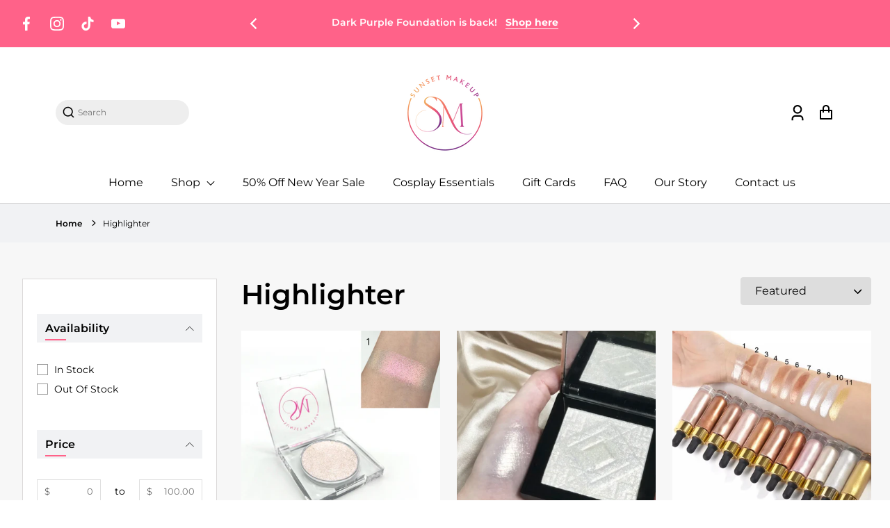

--- FILE ---
content_type: text/html; charset=utf-8
request_url: https://sunsetmakeup.com/collections/highlighter
body_size: 46574
content:
<!doctype html>
<html class="no-js" lang="en">
  <head> 
     
     
    
     
     
     
    
     
     
     
    
    
    

    <meta charset="utf-8">
    <meta http-equiv="X-UA-Compatible" content="IE=edge">
    <meta name="viewport" content="width=device-width,initial-scale=1">
    <meta name="theme-color" content="">
    <link rel="canonical" href="https://sunsetmakeup.com/collections/highlighter">
    <link rel="preconnect" href="https://cdn.shopify.com" crossorigin><link
        rel="icon"
        type="image/png"
        href="//sunsetmakeup.com/cdn/shop/files/smicon_32x32.png?v=1694364297"
      ><link rel="preconnect" href="https://fonts.shopifycdn.com" crossorigin><title>
      Highlighter

        &ndash; Sunset Makeup </title>

    

    


<meta property="og:site_name" content="Highlighter">
<meta property="og:url" content="https://sunsetmakeup.com/collections/highlighter">
<meta property="og:title" content="Highlighter">
<meta property="og:type" content="product.group">
<meta property="og:description" content="Long-lasting, water resistant cosmetics for an affordable price. Choose from our collection of sweat-proof eyeliners, transfer-proof face products, and so much more viral makeup. Based in Orange County, California and ships from this location."><meta property="og:image" content="https://sunsetmakeup.com/cdn/shop/collections/image_9f2a6f33-bbd3-4e12-ba48-efc06787ff8a_1200x1200.jpg?v=1665700993">
<meta property="og:image:secure_url" content="https://sunsetmakeup.com/cdn/shop/collections/image_9f2a6f33-bbd3-4e12-ba48-efc06787ff8a_1200x1200.jpg?v=1665700993">
<meta name="twitter:card" content="summary_large_image">
<meta name="twitter:title" content="Highlighter">
<meta name="twitter:description" content="Long-lasting, water resistant cosmetics for an affordable price. Choose from our collection of sweat-proof eyeliners, transfer-proof face products, and so much more viral makeup. Based in Orange County, California and ships from this location.">


    <!-- For speed optmization purpose -->
    <script>window.performance && window.performance.mark && window.performance.mark('shopify.content_for_header.start');</script><meta id="shopify-digital-wallet" name="shopify-digital-wallet" content="/50809372844/digital_wallets/dialog">
<meta name="shopify-checkout-api-token" content="5b5488a9196b7de8d5e0f60779929c88">
<meta id="in-context-paypal-metadata" data-shop-id="50809372844" data-venmo-supported="false" data-environment="production" data-locale="en_US" data-paypal-v4="true" data-currency="USD">
<link rel="alternate" type="application/atom+xml" title="Feed" href="/collections/highlighter.atom" />
<link rel="alternate" type="application/json+oembed" href="https://sunsetmakeup.com/collections/highlighter.oembed">
<script async="async" src="/checkouts/internal/preloads.js?locale=en-US"></script>
<link rel="preconnect" href="https://shop.app" crossorigin="anonymous">
<script async="async" src="https://shop.app/checkouts/internal/preloads.js?locale=en-US&shop_id=50809372844" crossorigin="anonymous"></script>
<script id="apple-pay-shop-capabilities" type="application/json">{"shopId":50809372844,"countryCode":"US","currencyCode":"USD","merchantCapabilities":["supports3DS"],"merchantId":"gid:\/\/shopify\/Shop\/50809372844","merchantName":"Sunset Makeup ","requiredBillingContactFields":["postalAddress","email","phone"],"requiredShippingContactFields":["postalAddress","email","phone"],"shippingType":"shipping","supportedNetworks":["visa","masterCard","amex","discover","elo","jcb"],"total":{"type":"pending","label":"Sunset Makeup ","amount":"1.00"},"shopifyPaymentsEnabled":true,"supportsSubscriptions":true}</script>
<script id="shopify-features" type="application/json">{"accessToken":"5b5488a9196b7de8d5e0f60779929c88","betas":["rich-media-storefront-analytics"],"domain":"sunsetmakeup.com","predictiveSearch":true,"shopId":50809372844,"locale":"en"}</script>
<script>var Shopify = Shopify || {};
Shopify.shop = "sunset-makeup-official.myshopify.com";
Shopify.locale = "en";
Shopify.currency = {"active":"USD","rate":"1.0"};
Shopify.country = "US";
Shopify.theme = {"name":"Effortless Vibrant collection","id":151340941563,"schema_name":"Effortless","schema_version":"4.0.0","theme_store_id":1743,"role":"main"};
Shopify.theme.handle = "null";
Shopify.theme.style = {"id":null,"handle":null};
Shopify.cdnHost = "sunsetmakeup.com/cdn";
Shopify.routes = Shopify.routes || {};
Shopify.routes.root = "/";</script>
<script type="module">!function(o){(o.Shopify=o.Shopify||{}).modules=!0}(window);</script>
<script>!function(o){function n(){var o=[];function n(){o.push(Array.prototype.slice.apply(arguments))}return n.q=o,n}var t=o.Shopify=o.Shopify||{};t.loadFeatures=n(),t.autoloadFeatures=n()}(window);</script>
<script>
  window.ShopifyPay = window.ShopifyPay || {};
  window.ShopifyPay.apiHost = "shop.app\/pay";
  window.ShopifyPay.redirectState = null;
</script>
<script id="shop-js-analytics" type="application/json">{"pageType":"collection"}</script>
<script defer="defer" async type="module" src="//sunsetmakeup.com/cdn/shopifycloud/shop-js/modules/v2/client.init-shop-cart-sync_BdyHc3Nr.en.esm.js"></script>
<script defer="defer" async type="module" src="//sunsetmakeup.com/cdn/shopifycloud/shop-js/modules/v2/chunk.common_Daul8nwZ.esm.js"></script>
<script type="module">
  await import("//sunsetmakeup.com/cdn/shopifycloud/shop-js/modules/v2/client.init-shop-cart-sync_BdyHc3Nr.en.esm.js");
await import("//sunsetmakeup.com/cdn/shopifycloud/shop-js/modules/v2/chunk.common_Daul8nwZ.esm.js");

  window.Shopify.SignInWithShop?.initShopCartSync?.({"fedCMEnabled":true,"windoidEnabled":true});

</script>
<script>
  window.Shopify = window.Shopify || {};
  if (!window.Shopify.featureAssets) window.Shopify.featureAssets = {};
  window.Shopify.featureAssets['shop-js'] = {"shop-cart-sync":["modules/v2/client.shop-cart-sync_QYOiDySF.en.esm.js","modules/v2/chunk.common_Daul8nwZ.esm.js"],"init-fed-cm":["modules/v2/client.init-fed-cm_DchLp9rc.en.esm.js","modules/v2/chunk.common_Daul8nwZ.esm.js"],"shop-button":["modules/v2/client.shop-button_OV7bAJc5.en.esm.js","modules/v2/chunk.common_Daul8nwZ.esm.js"],"init-windoid":["modules/v2/client.init-windoid_DwxFKQ8e.en.esm.js","modules/v2/chunk.common_Daul8nwZ.esm.js"],"shop-cash-offers":["modules/v2/client.shop-cash-offers_DWtL6Bq3.en.esm.js","modules/v2/chunk.common_Daul8nwZ.esm.js","modules/v2/chunk.modal_CQq8HTM6.esm.js"],"shop-toast-manager":["modules/v2/client.shop-toast-manager_CX9r1SjA.en.esm.js","modules/v2/chunk.common_Daul8nwZ.esm.js"],"init-shop-email-lookup-coordinator":["modules/v2/client.init-shop-email-lookup-coordinator_UhKnw74l.en.esm.js","modules/v2/chunk.common_Daul8nwZ.esm.js"],"pay-button":["modules/v2/client.pay-button_DzxNnLDY.en.esm.js","modules/v2/chunk.common_Daul8nwZ.esm.js"],"avatar":["modules/v2/client.avatar_BTnouDA3.en.esm.js"],"init-shop-cart-sync":["modules/v2/client.init-shop-cart-sync_BdyHc3Nr.en.esm.js","modules/v2/chunk.common_Daul8nwZ.esm.js"],"shop-login-button":["modules/v2/client.shop-login-button_D8B466_1.en.esm.js","modules/v2/chunk.common_Daul8nwZ.esm.js","modules/v2/chunk.modal_CQq8HTM6.esm.js"],"init-customer-accounts-sign-up":["modules/v2/client.init-customer-accounts-sign-up_C8fpPm4i.en.esm.js","modules/v2/client.shop-login-button_D8B466_1.en.esm.js","modules/v2/chunk.common_Daul8nwZ.esm.js","modules/v2/chunk.modal_CQq8HTM6.esm.js"],"init-shop-for-new-customer-accounts":["modules/v2/client.init-shop-for-new-customer-accounts_CVTO0Ztu.en.esm.js","modules/v2/client.shop-login-button_D8B466_1.en.esm.js","modules/v2/chunk.common_Daul8nwZ.esm.js","modules/v2/chunk.modal_CQq8HTM6.esm.js"],"init-customer-accounts":["modules/v2/client.init-customer-accounts_dRgKMfrE.en.esm.js","modules/v2/client.shop-login-button_D8B466_1.en.esm.js","modules/v2/chunk.common_Daul8nwZ.esm.js","modules/v2/chunk.modal_CQq8HTM6.esm.js"],"shop-follow-button":["modules/v2/client.shop-follow-button_CkZpjEct.en.esm.js","modules/v2/chunk.common_Daul8nwZ.esm.js","modules/v2/chunk.modal_CQq8HTM6.esm.js"],"lead-capture":["modules/v2/client.lead-capture_BntHBhfp.en.esm.js","modules/v2/chunk.common_Daul8nwZ.esm.js","modules/v2/chunk.modal_CQq8HTM6.esm.js"],"checkout-modal":["modules/v2/client.checkout-modal_CfxcYbTm.en.esm.js","modules/v2/chunk.common_Daul8nwZ.esm.js","modules/v2/chunk.modal_CQq8HTM6.esm.js"],"shop-login":["modules/v2/client.shop-login_Da4GZ2H6.en.esm.js","modules/v2/chunk.common_Daul8nwZ.esm.js","modules/v2/chunk.modal_CQq8HTM6.esm.js"],"payment-terms":["modules/v2/client.payment-terms_MV4M3zvL.en.esm.js","modules/v2/chunk.common_Daul8nwZ.esm.js","modules/v2/chunk.modal_CQq8HTM6.esm.js"]};
</script>
<script>(function() {
  var isLoaded = false;
  function asyncLoad() {
    if (isLoaded) return;
    isLoaded = true;
    var urls = ["https:\/\/wheelstatic.com\/wheel_app\/script\/?shop=sunset-makeup-official.myshopify.com"];
    for (var i = 0; i < urls.length; i++) {
      var s = document.createElement('script');
      s.type = 'text/javascript';
      s.async = true;
      s.src = urls[i];
      var x = document.getElementsByTagName('script')[0];
      x.parentNode.insertBefore(s, x);
    }
  };
  if(window.attachEvent) {
    window.attachEvent('onload', asyncLoad);
  } else {
    window.addEventListener('load', asyncLoad, false);
  }
})();</script>
<script id="__st">var __st={"a":50809372844,"offset":-28800,"reqid":"38378f0f-87d5-4629-9ee8-95e7f794bb79-1769021428","pageurl":"sunsetmakeup.com\/collections\/highlighter","u":"2fbe21af7afb","p":"collection","rtyp":"collection","rid":275520979116};</script>
<script>window.ShopifyPaypalV4VisibilityTracking = true;</script>
<script id="captcha-bootstrap">!function(){'use strict';const t='contact',e='account',n='new_comment',o=[[t,t],['blogs',n],['comments',n],[t,'customer']],c=[[e,'customer_login'],[e,'guest_login'],[e,'recover_customer_password'],[e,'create_customer']],r=t=>t.map((([t,e])=>`form[action*='/${t}']:not([data-nocaptcha='true']) input[name='form_type'][value='${e}']`)).join(','),a=t=>()=>t?[...document.querySelectorAll(t)].map((t=>t.form)):[];function s(){const t=[...o],e=r(t);return a(e)}const i='password',u='form_key',d=['recaptcha-v3-token','g-recaptcha-response','h-captcha-response',i],f=()=>{try{return window.sessionStorage}catch{return}},m='__shopify_v',_=t=>t.elements[u];function p(t,e,n=!1){try{const o=window.sessionStorage,c=JSON.parse(o.getItem(e)),{data:r}=function(t){const{data:e,action:n}=t;return t[m]||n?{data:e,action:n}:{data:t,action:n}}(c);for(const[e,n]of Object.entries(r))t.elements[e]&&(t.elements[e].value=n);n&&o.removeItem(e)}catch(o){console.error('form repopulation failed',{error:o})}}const l='form_type',E='cptcha';function T(t){t.dataset[E]=!0}const w=window,h=w.document,L='Shopify',v='ce_forms',y='captcha';let A=!1;((t,e)=>{const n=(g='f06e6c50-85a8-45c8-87d0-21a2b65856fe',I='https://cdn.shopify.com/shopifycloud/storefront-forms-hcaptcha/ce_storefront_forms_captcha_hcaptcha.v1.5.2.iife.js',D={infoText:'Protected by hCaptcha',privacyText:'Privacy',termsText:'Terms'},(t,e,n)=>{const o=w[L][v],c=o.bindForm;if(c)return c(t,g,e,D).then(n);var r;o.q.push([[t,g,e,D],n]),r=I,A||(h.body.append(Object.assign(h.createElement('script'),{id:'captcha-provider',async:!0,src:r})),A=!0)});var g,I,D;w[L]=w[L]||{},w[L][v]=w[L][v]||{},w[L][v].q=[],w[L][y]=w[L][y]||{},w[L][y].protect=function(t,e){n(t,void 0,e),T(t)},Object.freeze(w[L][y]),function(t,e,n,w,h,L){const[v,y,A,g]=function(t,e,n){const i=e?o:[],u=t?c:[],d=[...i,...u],f=r(d),m=r(i),_=r(d.filter((([t,e])=>n.includes(e))));return[a(f),a(m),a(_),s()]}(w,h,L),I=t=>{const e=t.target;return e instanceof HTMLFormElement?e:e&&e.form},D=t=>v().includes(t);t.addEventListener('submit',(t=>{const e=I(t);if(!e)return;const n=D(e)&&!e.dataset.hcaptchaBound&&!e.dataset.recaptchaBound,o=_(e),c=g().includes(e)&&(!o||!o.value);(n||c)&&t.preventDefault(),c&&!n&&(function(t){try{if(!f())return;!function(t){const e=f();if(!e)return;const n=_(t);if(!n)return;const o=n.value;o&&e.removeItem(o)}(t);const e=Array.from(Array(32),(()=>Math.random().toString(36)[2])).join('');!function(t,e){_(t)||t.append(Object.assign(document.createElement('input'),{type:'hidden',name:u})),t.elements[u].value=e}(t,e),function(t,e){const n=f();if(!n)return;const o=[...t.querySelectorAll(`input[type='${i}']`)].map((({name:t})=>t)),c=[...d,...o],r={};for(const[a,s]of new FormData(t).entries())c.includes(a)||(r[a]=s);n.setItem(e,JSON.stringify({[m]:1,action:t.action,data:r}))}(t,e)}catch(e){console.error('failed to persist form',e)}}(e),e.submit())}));const S=(t,e)=>{t&&!t.dataset[E]&&(n(t,e.some((e=>e===t))),T(t))};for(const o of['focusin','change'])t.addEventListener(o,(t=>{const e=I(t);D(e)&&S(e,y())}));const B=e.get('form_key'),M=e.get(l),P=B&&M;t.addEventListener('DOMContentLoaded',(()=>{const t=y();if(P)for(const e of t)e.elements[l].value===M&&p(e,B);[...new Set([...A(),...v().filter((t=>'true'===t.dataset.shopifyCaptcha))])].forEach((e=>S(e,t)))}))}(h,new URLSearchParams(w.location.search),n,t,e,['guest_login'])})(!0,!0)}();</script>
<script integrity="sha256-4kQ18oKyAcykRKYeNunJcIwy7WH5gtpwJnB7kiuLZ1E=" data-source-attribution="shopify.loadfeatures" defer="defer" src="//sunsetmakeup.com/cdn/shopifycloud/storefront/assets/storefront/load_feature-a0a9edcb.js" crossorigin="anonymous"></script>
<script crossorigin="anonymous" defer="defer" src="//sunsetmakeup.com/cdn/shopifycloud/storefront/assets/shopify_pay/storefront-65b4c6d7.js?v=20250812"></script>
<script data-source-attribution="shopify.dynamic_checkout.dynamic.init">var Shopify=Shopify||{};Shopify.PaymentButton=Shopify.PaymentButton||{isStorefrontPortableWallets:!0,init:function(){window.Shopify.PaymentButton.init=function(){};var t=document.createElement("script");t.src="https://sunsetmakeup.com/cdn/shopifycloud/portable-wallets/latest/portable-wallets.en.js",t.type="module",document.head.appendChild(t)}};
</script>
<script data-source-attribution="shopify.dynamic_checkout.buyer_consent">
  function portableWalletsHideBuyerConsent(e){var t=document.getElementById("shopify-buyer-consent"),n=document.getElementById("shopify-subscription-policy-button");t&&n&&(t.classList.add("hidden"),t.setAttribute("aria-hidden","true"),n.removeEventListener("click",e))}function portableWalletsShowBuyerConsent(e){var t=document.getElementById("shopify-buyer-consent"),n=document.getElementById("shopify-subscription-policy-button");t&&n&&(t.classList.remove("hidden"),t.removeAttribute("aria-hidden"),n.addEventListener("click",e))}window.Shopify?.PaymentButton&&(window.Shopify.PaymentButton.hideBuyerConsent=portableWalletsHideBuyerConsent,window.Shopify.PaymentButton.showBuyerConsent=portableWalletsShowBuyerConsent);
</script>
<script data-source-attribution="shopify.dynamic_checkout.cart.bootstrap">document.addEventListener("DOMContentLoaded",(function(){function t(){return document.querySelector("shopify-accelerated-checkout-cart, shopify-accelerated-checkout")}if(t())Shopify.PaymentButton.init();else{new MutationObserver((function(e,n){t()&&(Shopify.PaymentButton.init(),n.disconnect())})).observe(document.body,{childList:!0,subtree:!0})}}));
</script>
<script id='scb4127' type='text/javascript' async='' src='https://sunsetmakeup.com/cdn/shopifycloud/privacy-banner/storefront-banner.js'></script><link id="shopify-accelerated-checkout-styles" rel="stylesheet" media="screen" href="https://sunsetmakeup.com/cdn/shopifycloud/portable-wallets/latest/accelerated-checkout-backwards-compat.css" crossorigin="anonymous">
<style id="shopify-accelerated-checkout-cart">
        #shopify-buyer-consent {
  margin-top: 1em;
  display: inline-block;
  width: 100%;
}

#shopify-buyer-consent.hidden {
  display: none;
}

#shopify-subscription-policy-button {
  background: none;
  border: none;
  padding: 0;
  text-decoration: underline;
  font-size: inherit;
  cursor: pointer;
}

#shopify-subscription-policy-button::before {
  box-shadow: none;
}

      </style>
<script id="sections-script" data-sections="header" defer="defer" src="//sunsetmakeup.com/cdn/shop/t/20/compiled_assets/scripts.js?v=4290"></script>
<script>window.performance && window.performance.mark && window.performance.mark('shopify.content_for_header.end');</script>


    <style data-shopify>
        @font-face {
  font-family: Montserrat;
  font-weight: 400;
  font-style: normal;
  font-display: swap;
  src: url("//sunsetmakeup.com/cdn/fonts/montserrat/montserrat_n4.81949fa0ac9fd2021e16436151e8eaa539321637.woff2") format("woff2"),
       url("//sunsetmakeup.com/cdn/fonts/montserrat/montserrat_n4.a6c632ca7b62da89c3594789ba828388aac693fe.woff") format("woff");
}

        @font-face {
  font-family: Montserrat;
  font-weight: 700;
  font-style: normal;
  font-display: swap;
  src: url("//sunsetmakeup.com/cdn/fonts/montserrat/montserrat_n7.3c434e22befd5c18a6b4afadb1e3d77c128c7939.woff2") format("woff2"),
       url("//sunsetmakeup.com/cdn/fonts/montserrat/montserrat_n7.5d9fa6e2cae713c8fb539a9876489d86207fe957.woff") format("woff");
}

        @font-face {
  font-family: Montserrat;
  font-weight: 400;
  font-style: italic;
  font-display: swap;
  src: url("//sunsetmakeup.com/cdn/fonts/montserrat/montserrat_i4.5a4ea298b4789e064f62a29aafc18d41f09ae59b.woff2") format("woff2"),
       url("//sunsetmakeup.com/cdn/fonts/montserrat/montserrat_i4.072b5869c5e0ed5b9d2021e4c2af132e16681ad2.woff") format("woff");
}

        @font-face {
  font-family: Montserrat;
  font-weight: 700;
  font-style: italic;
  font-display: swap;
  src: url("//sunsetmakeup.com/cdn/fonts/montserrat/montserrat_i7.a0d4a463df4f146567d871890ffb3c80408e7732.woff2") format("woff2"),
       url("//sunsetmakeup.com/cdn/fonts/montserrat/montserrat_i7.f6ec9f2a0681acc6f8152c40921d2a4d2e1a2c78.woff") format("woff");
}

        @font-face {
  font-family: Montserrat;
  font-weight: 600;
  font-style: normal;
  font-display: swap;
  src: url("//sunsetmakeup.com/cdn/fonts/montserrat/montserrat_n6.1326b3e84230700ef15b3a29fb520639977513e0.woff2") format("woff2"),
       url("//sunsetmakeup.com/cdn/fonts/montserrat/montserrat_n6.652f051080eb14192330daceed8cd53dfdc5ead9.woff") format("woff");
}


        :root {
          --font-body-family: Montserrat, sans-serif;
          --font-body-style: normal;
          --font-body-weight: 400;

          --font-heading-family: Montserrat, sans-serif;
          --font-heading-style: normal;
          --font-heading-weight: 600;

          --font-body-scale: 1.0;
          --font-heading-scale: 1.0;

          --color-text: 0, 0, 0;
          --color-shadow: 0, 0, 0;
          --color-background-1: 255, 255, 255;
          --color-background-2: 0, 0, 0;
          --color-base-solid-button-labels: 255, 255, 255;
          --color-base-outline-button-labels: 0, 0, 0;
          --color-accent-1: 255, 98, 137;
          --color-accent-2: 238, 238, 238;
          --payment-terms-background-color: #FFFFFF;
          --color-input-border: #d6d8dc;
          --color-focus: #f7f7f7;

          --page-width: 1300px;
          --page-width-margin: 0rem;

          --badge-sale-bg-color: #ff6289;
          --badge-sale-color: #fff;
          --badge-sold-out-bg-color: #2d2d2d;
          --badge-sold-out-color: #fff;
          
          --saved-amount-color: #E32C2B;

          --colorHeader: #ffffff;
          --colorHeaderText:#000000;

          --colorMenu: #ffffff;
          --colorMenuText: #111;
          --colorMenuSocial: #111;

          --colorFooter: #fff;
          --colorFooterBorder:#FFFFFF;
          --colorFooterText:#111;

          --socialCircleWidth: 22px;
          --socialIconWidth: 20px;
          --socialIconColor: #ff6289;
          --socialCircleColor: ;
        }

        
          .card--search .media,
          .card--product .media{
            position: relative;
            height: 0;
            padding-top: 100%;
          }
          .card--search .media svg,
          .card--search .media img,
          .card--product .media svg,
          .card--product .media img{
            position: absolute;
            top: 0;
            left: 0;
            width: 100%;
            height: 100%;
          }
        
      
    </style>

    <link href="//sunsetmakeup.com/cdn/shop/t/20/assets/base.css?v=50352661766859934911749395065" rel="stylesheet" type="text/css" media="all" />
    <link href="//sunsetmakeup.com/cdn/shop/t/20/assets/simple-lightbox.min.css?v=77251773758141546161749395065" rel="stylesheet" type="text/css" media="all" />
<link
        rel="preload"
        as="font"
        href="//sunsetmakeup.com/cdn/fonts/montserrat/montserrat_n4.81949fa0ac9fd2021e16436151e8eaa539321637.woff2"
        type="font/woff2"
        crossorigin
      ><link
        rel="preload"
        as="font"
        href="//sunsetmakeup.com/cdn/fonts/montserrat/montserrat_n6.1326b3e84230700ef15b3a29fb520639977513e0.woff2"
        type="font/woff2"
        crossorigin
      ><link
        rel="stylesheet"
        data-href="//sunsetmakeup.com/cdn/shop/t/20/assets/component-predictive-search.css?v=1589136469341437221749395065"
        media="print"
        onload="this.media='all'"
      ><script>
      document.documentElement.className = document.documentElement.className.replace('no-js', 'js');
      if (Shopify.designMode) {
        document.documentElement.classList.add('shopify-design-mode');
      }
    </script>
  <script type="text/javascript">
  window.Rivo = window.Rivo || {};
  window.Rivo.common = window.Rivo.common || {};
  window.Rivo.common.shop = {
    permanent_domain: 'sunset-makeup-official.myshopify.com',
    currency: "USD",
    money_format: "${{amount}}",
    id: 50809372844
  };
  

  window.Rivo.common.template = 'collection';
  window.Rivo.common.cart = {};
  window.Rivo.common.vapid_public_key = "BO5RJ2FA8w6MW2Qt1_MKSFtoVpVjUMLYkHb2arb7zZxEaYGTMuLvmZGabSHj8q0EwlzLWBAcAU_0z-z9Xps8kF8=";
  window.Rivo.global_config = {"asset_urls":{"loy":{"init_js":"https:\/\/cdn.shopify.com\/s\/files\/1\/0194\/1736\/6592\/t\/1\/assets\/ba_loy_init.js?v=1689267797","widget_js":"https:\/\/cdn.shopify.com\/s\/files\/1\/0194\/1736\/6592\/t\/1\/assets\/ba_loy_widget.js?v=1689267799","widget_css":"https:\/\/cdn.shopify.com\/s\/files\/1\/0194\/1736\/6592\/t\/1\/assets\/ba_loy_widget.css?v=1673976822","page_init_js":"https:\/\/cdn.shopify.com\/s\/files\/1\/0194\/1736\/6592\/t\/1\/assets\/ba_loy_page_init.js?v=1689267800","page_widget_js":"https:\/\/cdn.shopify.com\/s\/files\/1\/0194\/1736\/6592\/t\/1\/assets\/ba_loy_page_widget.js?v=1689267802","page_widget_css":"https:\/\/cdn.shopify.com\/s\/files\/1\/0194\/1736\/6592\/t\/1\/assets\/ba_loy_page.css?v=1673976829","page_preview_js":"\/assets\/msg\/loy_page_preview.js"},"rev":{"init_js":"https:\/\/cdn.shopify.com\/s\/files\/1\/0194\/1736\/6592\/t\/1\/assets\/ba_rev_init.js?v=1689014017","widget_js":"https:\/\/cdn.shopify.com\/s\/files\/1\/0194\/1736\/6592\/t\/1\/assets\/ba_rev_widget.js?v=1679054861","modal_js":"https:\/\/cdn.shopify.com\/s\/files\/1\/0194\/1736\/6592\/t\/1\/assets\/ba_rev_modal.js?v=1689014019","widget_css":"https:\/\/cdn.shopify.com\/s\/files\/1\/0194\/1736\/6592\/t\/1\/assets\/ba_rev_widget.css?v=1680320455","modal_css":"https:\/\/cdn.shopify.com\/s\/files\/1\/0194\/1736\/6592\/t\/1\/assets\/ba_rev_modal.css?v=1680295707"},"pu":{"init_js":"https:\/\/cdn.shopify.com\/s\/files\/1\/0194\/1736\/6592\/t\/1\/assets\/ba_pu_init.js?v=1635877170"},"widgets":{"init_js":"https:\/\/cdn.shopify.com\/s\/files\/1\/0194\/1736\/6592\/t\/1\/assets\/ba_widget_init.js?v=1679987682","modal_js":"https:\/\/cdn.shopify.com\/s\/files\/1\/0194\/1736\/6592\/t\/1\/assets\/ba_widget_modal.js?v=1679987684","modal_css":"https:\/\/cdn.shopify.com\/s\/files\/1\/0194\/1736\/6592\/t\/1\/assets\/ba_widget_modal.css?v=1654723622"},"forms":{"init_js":"https:\/\/cdn.shopify.com\/s\/files\/1\/0194\/1736\/6592\/t\/1\/assets\/ba_forms_init.js?v=1689267805","widget_js":"https:\/\/cdn.shopify.com\/s\/files\/1\/0194\/1736\/6592\/t\/1\/assets\/ba_forms_widget.js?v=1689267807","forms_css":"https:\/\/cdn.shopify.com\/s\/files\/1\/0194\/1736\/6592\/t\/1\/assets\/ba_forms.css?v=1654711758"},"global":{"helper_js":"https:\/\/cdn.shopify.com\/s\/files\/1\/0194\/1736\/6592\/t\/1\/assets\/ba_tracking.js?v=1680229884"}},"proxy_paths":{"pu":"\/apps\/ba_fb_app","app_metrics":"\/apps\/ba_fb_app\/app_metrics","push_subscription":"\/apps\/ba_fb_app\/push"},"aat":["pu"],"pv":false,"sts":false,"bam":false,"base_money_format":"${{amount}}"};

  



    window.Rivo.pu_config = {"push_prompt_cover_enabled":false,"push_prompt_cover_title":"One small step","push_prompt_cover_message":"Allow your browser to receive notifications","subscription_plan_exceeded_limits":false};

    window.Rivo.widgets_config = {};

</script>


<script type="text/javascript">
  

  //Global snippet for Rivo
  //this is updated automatically - do not edit manually.

  function loadScript(src, defer, done) {
    var js = document.createElement('script');
    js.src = src;
    js.defer = defer;
    js.onload = function(){done();};
    js.onerror = function(){
      done(new Error('Failed to load script ' + src));
    };
    document.head.appendChild(js);
  }

  function browserSupportsAllFeatures() {
    return window.Promise && window.fetch && window.Symbol;
  }

  if (browserSupportsAllFeatures()) {
    main();
  } else {
    loadScript('https://polyfill-fastly.net/v3/polyfill.min.js?features=Promise,fetch', true, main);
  }

  function loadAppScripts(){


      loadScript(window.Rivo.global_config.asset_urls.pu.init_js, true, function(){});

      loadScript(window.Rivo.global_config.asset_urls.widgets.init_js, true, function(){});
  }

  function main(err) {
    //isolate the scope
    loadScript(window.Rivo.global_config.asset_urls.global.helper_js, false, loadAppScripts);
  }
</script>

<!-- BEGIN app block: shopify://apps/klaviyo-email-marketing-sms/blocks/klaviyo-onsite-embed/2632fe16-c075-4321-a88b-50b567f42507 -->












  <script async src="https://static.klaviyo.com/onsite/js/YfhSpZ/klaviyo.js?company_id=YfhSpZ"></script>
  <script>!function(){if(!window.klaviyo){window._klOnsite=window._klOnsite||[];try{window.klaviyo=new Proxy({},{get:function(n,i){return"push"===i?function(){var n;(n=window._klOnsite).push.apply(n,arguments)}:function(){for(var n=arguments.length,o=new Array(n),w=0;w<n;w++)o[w]=arguments[w];var t="function"==typeof o[o.length-1]?o.pop():void 0,e=new Promise((function(n){window._klOnsite.push([i].concat(o,[function(i){t&&t(i),n(i)}]))}));return e}}})}catch(n){window.klaviyo=window.klaviyo||[],window.klaviyo.push=function(){var n;(n=window._klOnsite).push.apply(n,arguments)}}}}();</script>

  




  <script>
    window.klaviyoReviewsProductDesignMode = false
  </script>







<!-- END app block --><!-- BEGIN app block: shopify://apps/judge-me-reviews/blocks/judgeme_core/61ccd3b1-a9f2-4160-9fe9-4fec8413e5d8 --><!-- Start of Judge.me Core -->






<link rel="dns-prefetch" href="https://cdnwidget.judge.me">
<link rel="dns-prefetch" href="https://cdn.judge.me">
<link rel="dns-prefetch" href="https://cdn1.judge.me">
<link rel="dns-prefetch" href="https://api.judge.me">

<script data-cfasync='false' class='jdgm-settings-script'>window.jdgmSettings={"pagination":5,"disable_web_reviews":false,"badge_no_review_text":"No reviews","badge_n_reviews_text":"{{ n }} review/reviews","badge_star_color":"#ff6289","hide_badge_preview_if_no_reviews":true,"badge_hide_text":false,"enforce_center_preview_badge":false,"widget_title":"Customer Reviews","widget_open_form_text":"Write a review","widget_close_form_text":"Cancel review","widget_refresh_page_text":"Refresh page","widget_summary_text":"Based on {{ number_of_reviews }} review/reviews","widget_no_review_text":"Be the first to write a review","widget_name_field_text":"Display name","widget_verified_name_field_text":"Verified Name (public)","widget_name_placeholder_text":"Display name","widget_required_field_error_text":"This field is required.","widget_email_field_text":"Email address","widget_verified_email_field_text":"Verified Email (private, can not be edited)","widget_email_placeholder_text":"Your email address","widget_email_field_error_text":"Please enter a valid email address.","widget_rating_field_text":"Rating","widget_review_title_field_text":"Review Title","widget_review_title_placeholder_text":"Give your review a title","widget_review_body_field_text":"Review content","widget_review_body_placeholder_text":"Start writing here...","widget_pictures_field_text":"Picture/Video (optional)","widget_submit_review_text":"Submit Review","widget_submit_verified_review_text":"Submit Verified Review","widget_submit_success_msg_with_auto_publish":"Thank you! Please refresh the page in a few moments to see your review. You can remove or edit your review by logging into \u003ca href='https://judge.me/login' target='_blank' rel='nofollow noopener'\u003eJudge.me\u003c/a\u003e","widget_submit_success_msg_no_auto_publish":"Thank you! Your review will be published as soon as it is approved by the shop admin. You can remove or edit your review by logging into \u003ca href='https://judge.me/login' target='_blank' rel='nofollow noopener'\u003eJudge.me\u003c/a\u003e","widget_show_default_reviews_out_of_total_text":"Showing {{ n_reviews_shown }} out of {{ n_reviews }} reviews.","widget_show_all_link_text":"Show all","widget_show_less_link_text":"Show less","widget_author_said_text":"{{ reviewer_name }} said:","widget_days_text":"{{ n }} days ago","widget_weeks_text":"{{ n }} week/weeks ago","widget_months_text":"{{ n }} month/months ago","widget_years_text":"{{ n }} year/years ago","widget_yesterday_text":"Yesterday","widget_today_text":"Today","widget_replied_text":"\u003e\u003e {{ shop_name }} replied:","widget_read_more_text":"Read more","widget_reviewer_name_as_initial":"","widget_rating_filter_color":"","widget_rating_filter_see_all_text":"See all reviews","widget_sorting_most_recent_text":"Most Recent","widget_sorting_highest_rating_text":"Highest Rating","widget_sorting_lowest_rating_text":"Lowest Rating","widget_sorting_with_pictures_text":"Only Pictures","widget_sorting_most_helpful_text":"Most Helpful","widget_open_question_form_text":"Ask a question","widget_reviews_subtab_text":"Reviews","widget_questions_subtab_text":"Questions","widget_question_label_text":"Question","widget_answer_label_text":"Answer","widget_question_placeholder_text":"Write your question here","widget_submit_question_text":"Submit Question","widget_question_submit_success_text":"Thank you for your question! We will notify you once it gets answered.","widget_star_color":"#ff6289","verified_badge_text":"Verified","verified_badge_bg_color":"","verified_badge_text_color":"","verified_badge_placement":"left-of-reviewer-name","widget_review_max_height":"","widget_hide_border":false,"widget_social_share":false,"widget_thumb":false,"widget_review_location_show":false,"widget_location_format":"country_iso_code","all_reviews_include_out_of_store_products":true,"all_reviews_out_of_store_text":"(out of store)","all_reviews_pagination":100,"all_reviews_product_name_prefix_text":"about","enable_review_pictures":true,"enable_question_anwser":false,"widget_theme":"","review_date_format":"mm/dd/yyyy","default_sort_method":"highest-rating","widget_product_reviews_subtab_text":"Product Reviews","widget_shop_reviews_subtab_text":"Shop Reviews","widget_other_products_reviews_text":"Reviews for other products","widget_store_reviews_subtab_text":"Store reviews","widget_no_store_reviews_text":"This store hasn't received any reviews yet","widget_web_restriction_product_reviews_text":"This product hasn't received any reviews yet","widget_no_items_text":"No items found","widget_show_more_text":"Show more","widget_write_a_store_review_text":"Write a Store Review","widget_other_languages_heading":"Reviews in Other Languages","widget_translate_review_text":"Translate review to {{ language }}","widget_translating_review_text":"Translating...","widget_show_original_translation_text":"Show original ({{ language }})","widget_translate_review_failed_text":"Review couldn't be translated.","widget_translate_review_retry_text":"Retry","widget_translate_review_try_again_later_text":"Try again later","show_product_url_for_grouped_product":false,"widget_sorting_pictures_first_text":"Pictures First","show_pictures_on_all_rev_page_mobile":false,"show_pictures_on_all_rev_page_desktop":false,"floating_tab_hide_mobile_install_preference":false,"floating_tab_button_name":"★ Reviews","floating_tab_title":"Let customers speak for us","floating_tab_button_color":"","floating_tab_button_background_color":"","floating_tab_url":"","floating_tab_url_enabled":false,"floating_tab_tab_style":"text","all_reviews_text_badge_text":"Customers rate us {{ shop.metafields.judgeme.all_reviews_rating | round: 1 }}/5 based on {{ shop.metafields.judgeme.all_reviews_count }} reviews.","all_reviews_text_badge_text_branded_style":"{{ shop.metafields.judgeme.all_reviews_rating | round: 1 }} out of 5 stars based on {{ shop.metafields.judgeme.all_reviews_count }} reviews","is_all_reviews_text_badge_a_link":false,"show_stars_for_all_reviews_text_badge":false,"all_reviews_text_badge_url":"","all_reviews_text_style":"branded","all_reviews_text_color_style":"judgeme_brand_color","all_reviews_text_color":"#108474","all_reviews_text_show_jm_brand":true,"featured_carousel_show_header":true,"featured_carousel_title":"Let customers speak for us","testimonials_carousel_title":"Customers are saying","videos_carousel_title":"Real customer stories","cards_carousel_title":"Customers are saying","featured_carousel_count_text":"from {{ n }} reviews","featured_carousel_add_link_to_all_reviews_page":false,"featured_carousel_url":"","featured_carousel_show_images":true,"featured_carousel_autoslide_interval":5,"featured_carousel_arrows_on_the_sides":false,"featured_carousel_height":250,"featured_carousel_width":80,"featured_carousel_image_size":0,"featured_carousel_image_height":250,"featured_carousel_arrow_color":"#eeeeee","verified_count_badge_style":"branded","verified_count_badge_orientation":"horizontal","verified_count_badge_color_style":"judgeme_brand_color","verified_count_badge_color":"#108474","is_verified_count_badge_a_link":false,"verified_count_badge_url":"","verified_count_badge_show_jm_brand":true,"widget_rating_preset_default":5,"widget_first_sub_tab":"product-reviews","widget_show_histogram":false,"widget_histogram_use_custom_color":false,"widget_pagination_use_custom_color":false,"widget_star_use_custom_color":true,"widget_verified_badge_use_custom_color":false,"widget_write_review_use_custom_color":false,"picture_reminder_submit_button":"Upload Pictures","enable_review_videos":true,"mute_video_by_default":false,"widget_sorting_videos_first_text":"Videos First","widget_review_pending_text":"Pending","featured_carousel_items_for_large_screen":3,"social_share_options_order":"Facebook,Twitter","remove_microdata_snippet":true,"disable_json_ld":false,"enable_json_ld_products":false,"preview_badge_show_question_text":false,"preview_badge_no_question_text":"No questions","preview_badge_n_question_text":"{{ number_of_questions }} question/questions","qa_badge_show_icon":false,"qa_badge_position":"same-row","remove_judgeme_branding":false,"widget_add_search_bar":false,"widget_search_bar_placeholder":"Search","widget_sorting_verified_only_text":"Verified only","featured_carousel_theme":"default","featured_carousel_show_rating":true,"featured_carousel_show_title":true,"featured_carousel_show_body":true,"featured_carousel_show_date":false,"featured_carousel_show_reviewer":true,"featured_carousel_show_product":false,"featured_carousel_header_background_color":"#108474","featured_carousel_header_text_color":"#ffffff","featured_carousel_name_product_separator":"reviewed","featured_carousel_full_star_background":"#108474","featured_carousel_empty_star_background":"#dadada","featured_carousel_vertical_theme_background":"#f9fafb","featured_carousel_verified_badge_enable":true,"featured_carousel_verified_badge_color":"#108474","featured_carousel_border_style":"round","featured_carousel_review_line_length_limit":3,"featured_carousel_more_reviews_button_text":"Read more reviews","featured_carousel_view_product_button_text":"View product","all_reviews_page_load_reviews_on":"scroll","all_reviews_page_load_more_text":"Load More Reviews","disable_fb_tab_reviews":false,"enable_ajax_cdn_cache":false,"widget_advanced_speed_features":5,"widget_public_name_text":"displayed publicly like","default_reviewer_name":"John Smith","default_reviewer_name_has_non_latin":true,"widget_reviewer_anonymous":"Anonymous","medals_widget_title":"Judge.me Review Medals","medals_widget_background_color":"#f9fafb","medals_widget_position":"footer_all_pages","medals_widget_border_color":"#f9fafb","medals_widget_verified_text_position":"left","medals_widget_use_monochromatic_version":false,"medals_widget_elements_color":"#108474","show_reviewer_avatar":true,"widget_invalid_yt_video_url_error_text":"Not a YouTube video URL","widget_max_length_field_error_text":"Please enter no more than {0} characters.","widget_show_country_flag":true,"widget_show_collected_via_shop_app":true,"widget_verified_by_shop_badge_style":"light","widget_verified_by_shop_text":"Verified by Shop","widget_show_photo_gallery":false,"widget_load_with_code_splitting":true,"widget_ugc_install_preference":false,"widget_ugc_title":"Made by us, Shared by you","widget_ugc_subtitle":"Tag us to see your picture featured in our page","widget_ugc_arrows_color":"#ffffff","widget_ugc_primary_button_text":"Buy Now","widget_ugc_primary_button_background_color":"#108474","widget_ugc_primary_button_text_color":"#ffffff","widget_ugc_primary_button_border_width":"0","widget_ugc_primary_button_border_style":"none","widget_ugc_primary_button_border_color":"#108474","widget_ugc_primary_button_border_radius":"25","widget_ugc_secondary_button_text":"Load More","widget_ugc_secondary_button_background_color":"#ffffff","widget_ugc_secondary_button_text_color":"#108474","widget_ugc_secondary_button_border_width":"2","widget_ugc_secondary_button_border_style":"solid","widget_ugc_secondary_button_border_color":"#108474","widget_ugc_secondary_button_border_radius":"25","widget_ugc_reviews_button_text":"View Reviews","widget_ugc_reviews_button_background_color":"#ffffff","widget_ugc_reviews_button_text_color":"#108474","widget_ugc_reviews_button_border_width":"2","widget_ugc_reviews_button_border_style":"solid","widget_ugc_reviews_button_border_color":"#108474","widget_ugc_reviews_button_border_radius":"25","widget_ugc_reviews_button_link_to":"judgeme-reviews-page","widget_ugc_show_post_date":true,"widget_ugc_max_width":"800","widget_rating_metafield_value_type":true,"widget_primary_color":"#ff6289","widget_enable_secondary_color":false,"widget_secondary_color":"#edf5f5","widget_summary_average_rating_text":"{{ average_rating }} out of 5","widget_media_grid_title":"Customer photos \u0026 videos","widget_media_grid_see_more_text":"See more","widget_round_style":false,"widget_show_product_medals":false,"widget_verified_by_judgeme_text":"Verified by Judge.me","widget_show_store_medals":false,"widget_verified_by_judgeme_text_in_store_medals":"Verified by Judge.me","widget_media_field_exceed_quantity_message":"Sorry, we can only accept {{ max_media }} for one review.","widget_media_field_exceed_limit_message":"{{ file_name }} is too large, please select a {{ media_type }} less than {{ size_limit }}MB.","widget_review_submitted_text":"Review Submitted!","widget_question_submitted_text":"Question Submitted!","widget_close_form_text_question":"Cancel","widget_write_your_answer_here_text":"Write your answer here","widget_enabled_branded_link":true,"widget_show_collected_by_judgeme":true,"widget_reviewer_name_color":"","widget_write_review_text_color":"","widget_write_review_bg_color":"","widget_collected_by_judgeme_text":"collected by Judge.me","widget_pagination_type":"standard","widget_load_more_text":"Load More","widget_load_more_color":"#108474","widget_full_review_text":"Full Review","widget_read_more_reviews_text":"Read More Reviews","widget_read_questions_text":"Read Questions","widget_questions_and_answers_text":"Questions \u0026 Answers","widget_verified_by_text":"Verified by","widget_verified_text":"Verified","widget_number_of_reviews_text":"{{ number_of_reviews }} reviews","widget_back_button_text":"Back","widget_next_button_text":"Next","widget_custom_forms_filter_button":"Filters","custom_forms_style":"horizontal","widget_show_review_information":false,"how_reviews_are_collected":"How reviews are collected?","widget_show_review_keywords":false,"widget_gdpr_statement":"How we use your data: We'll only contact you about the review you left, and only if necessary. By submitting your review, you agree to Judge.me's \u003ca href='https://judge.me/terms' target='_blank' rel='nofollow noopener'\u003eterms\u003c/a\u003e, \u003ca href='https://judge.me/privacy' target='_blank' rel='nofollow noopener'\u003eprivacy\u003c/a\u003e and \u003ca href='https://judge.me/content-policy' target='_blank' rel='nofollow noopener'\u003econtent\u003c/a\u003e policies.","widget_multilingual_sorting_enabled":false,"widget_translate_review_content_enabled":false,"widget_translate_review_content_method":"manual","popup_widget_review_selection":"automatically_with_pictures","popup_widget_round_border_style":true,"popup_widget_show_title":true,"popup_widget_show_body":true,"popup_widget_show_reviewer":false,"popup_widget_show_product":true,"popup_widget_show_pictures":true,"popup_widget_use_review_picture":true,"popup_widget_show_on_home_page":true,"popup_widget_show_on_product_page":true,"popup_widget_show_on_collection_page":true,"popup_widget_show_on_cart_page":true,"popup_widget_position":"bottom_left","popup_widget_first_review_delay":5,"popup_widget_duration":5,"popup_widget_interval":5,"popup_widget_review_count":5,"popup_widget_hide_on_mobile":true,"review_snippet_widget_round_border_style":true,"review_snippet_widget_card_color":"#FFFFFF","review_snippet_widget_slider_arrows_background_color":"#FFFFFF","review_snippet_widget_slider_arrows_color":"#000000","review_snippet_widget_star_color":"#108474","show_product_variant":false,"all_reviews_product_variant_label_text":"Variant: ","widget_show_verified_branding":true,"widget_ai_summary_title":"Customers say","widget_ai_summary_disclaimer":"AI-powered review summary based on recent customer reviews","widget_show_ai_summary":false,"widget_show_ai_summary_bg":false,"widget_show_review_title_input":true,"redirect_reviewers_invited_via_email":"review_widget","request_store_review_after_product_review":false,"request_review_other_products_in_order":false,"review_form_color_scheme":"default","review_form_corner_style":"square","review_form_star_color":{},"review_form_text_color":"#333333","review_form_background_color":"#ffffff","review_form_field_background_color":"#fafafa","review_form_button_color":{},"review_form_button_text_color":"#ffffff","review_form_modal_overlay_color":"#000000","review_content_screen_title_text":"How would you rate this product?","review_content_introduction_text":"We would love it if you would share a bit about your experience.","store_review_form_title_text":"How would you rate this store?","store_review_form_introduction_text":"We would love it if you would share a bit about your experience.","show_review_guidance_text":true,"one_star_review_guidance_text":"Poor","five_star_review_guidance_text":"Great","customer_information_screen_title_text":"About you","customer_information_introduction_text":"Please tell us more about you.","custom_questions_screen_title_text":"Your experience in more detail","custom_questions_introduction_text":"Here are a few questions to help us understand more about your experience.","review_submitted_screen_title_text":"Thanks for your review!","review_submitted_screen_thank_you_text":"We are processing it and it will appear on the store soon.","review_submitted_screen_email_verification_text":"Please confirm your email by clicking the link we just sent you. This helps us keep reviews authentic.","review_submitted_request_store_review_text":"Would you like to share your experience of shopping with us?","review_submitted_review_other_products_text":"Would you like to review these products?","store_review_screen_title_text":"Would you like to share your experience of shopping with us?","store_review_introduction_text":"We value your feedback and use it to improve. Please share any thoughts or suggestions you have.","reviewer_media_screen_title_picture_text":"Share a picture","reviewer_media_introduction_picture_text":"Upload a photo to support your review.","reviewer_media_screen_title_video_text":"Share a video","reviewer_media_introduction_video_text":"Upload a video to support your review.","reviewer_media_screen_title_picture_or_video_text":"Share a picture or video","reviewer_media_introduction_picture_or_video_text":"Upload a photo or video to support your review.","reviewer_media_youtube_url_text":"Paste your Youtube URL here","advanced_settings_next_step_button_text":"Next","advanced_settings_close_review_button_text":"Close","modal_write_review_flow":false,"write_review_flow_required_text":"Required","write_review_flow_privacy_message_text":"We respect your privacy.","write_review_flow_anonymous_text":"Post review as anonymous","write_review_flow_visibility_text":"This won't be visible to other customers.","write_review_flow_multiple_selection_help_text":"Select as many as you like","write_review_flow_single_selection_help_text":"Select one option","write_review_flow_required_field_error_text":"This field is required","write_review_flow_invalid_email_error_text":"Please enter a valid email address","write_review_flow_max_length_error_text":"Max. {{ max_length }} characters.","write_review_flow_media_upload_text":"\u003cb\u003eClick to upload\u003c/b\u003e or drag and drop","write_review_flow_gdpr_statement":"We'll only contact you about your review if necessary. By submitting your review, you agree to our \u003ca href='https://judge.me/terms' target='_blank' rel='nofollow noopener'\u003eterms and conditions\u003c/a\u003e and \u003ca href='https://judge.me/privacy' target='_blank' rel='nofollow noopener'\u003eprivacy policy\u003c/a\u003e.","rating_only_reviews_enabled":false,"show_negative_reviews_help_screen":false,"new_review_flow_help_screen_rating_threshold":3,"negative_review_resolution_screen_title_text":"Tell us more","negative_review_resolution_text":"Your experience matters to us. If there were issues with your purchase, we're here to help. Feel free to reach out to us, we'd love the opportunity to make things right.","negative_review_resolution_button_text":"Contact us","negative_review_resolution_proceed_with_review_text":"Leave a review","negative_review_resolution_subject":"Issue with purchase from {{ shop_name }}.{{ order_name }}","preview_badge_collection_page_install_status":false,"widget_review_custom_css":"","preview_badge_custom_css":"","preview_badge_stars_count":"5-stars","featured_carousel_custom_css":"","floating_tab_custom_css":"","all_reviews_widget_custom_css":"","medals_widget_custom_css":"","verified_badge_custom_css":"","all_reviews_text_custom_css":"","transparency_badges_collected_via_store_invite":false,"transparency_badges_from_another_provider":false,"transparency_badges_collected_from_store_visitor":false,"transparency_badges_collected_by_verified_review_provider":false,"transparency_badges_earned_reward":false,"transparency_badges_collected_via_store_invite_text":"Review collected via store invitation","transparency_badges_from_another_provider_text":"Review collected from another provider","transparency_badges_collected_from_store_visitor_text":"Review collected from a store visitor","transparency_badges_written_in_google_text":"Review written in Google","transparency_badges_written_in_etsy_text":"Review written in Etsy","transparency_badges_written_in_shop_app_text":"Review written in Shop App","transparency_badges_earned_reward_text":"Review earned a reward for future purchase","product_review_widget_per_page":10,"widget_store_review_label_text":"Review about the store","checkout_comment_extension_title_on_product_page":"Customer Comments","checkout_comment_extension_num_latest_comment_show":5,"checkout_comment_extension_format":"name_and_timestamp","checkout_comment_customer_name":"last_initial","checkout_comment_comment_notification":true,"preview_badge_collection_page_install_preference":false,"preview_badge_home_page_install_preference":false,"preview_badge_product_page_install_preference":false,"review_widget_install_preference":"","review_carousel_install_preference":false,"floating_reviews_tab_install_preference":"none","verified_reviews_count_badge_install_preference":false,"all_reviews_text_install_preference":false,"review_widget_best_location":false,"judgeme_medals_install_preference":false,"review_widget_revamp_enabled":false,"review_widget_qna_enabled":false,"review_widget_header_theme":"minimal","review_widget_widget_title_enabled":true,"review_widget_header_text_size":"medium","review_widget_header_text_weight":"regular","review_widget_average_rating_style":"compact","review_widget_bar_chart_enabled":true,"review_widget_bar_chart_type":"numbers","review_widget_bar_chart_style":"standard","review_widget_expanded_media_gallery_enabled":false,"review_widget_reviews_section_theme":"standard","review_widget_image_style":"thumbnails","review_widget_review_image_ratio":"square","review_widget_stars_size":"medium","review_widget_verified_badge":"standard_text","review_widget_review_title_text_size":"medium","review_widget_review_text_size":"medium","review_widget_review_text_length":"medium","review_widget_number_of_columns_desktop":3,"review_widget_carousel_transition_speed":5,"review_widget_custom_questions_answers_display":"always","review_widget_button_text_color":"#FFFFFF","review_widget_text_color":"#000000","review_widget_lighter_text_color":"#7B7B7B","review_widget_corner_styling":"soft","review_widget_review_word_singular":"review","review_widget_review_word_plural":"reviews","review_widget_voting_label":"Helpful?","review_widget_shop_reply_label":"Reply from {{ shop_name }}:","review_widget_filters_title":"Filters","qna_widget_question_word_singular":"Question","qna_widget_question_word_plural":"Questions","qna_widget_answer_reply_label":"Answer from {{ answerer_name }}:","qna_content_screen_title_text":"Ask a question about this product","qna_widget_question_required_field_error_text":"Please enter your question.","qna_widget_flow_gdpr_statement":"We'll only contact you about your question if necessary. By submitting your question, you agree to our \u003ca href='https://judge.me/terms' target='_blank' rel='nofollow noopener'\u003eterms and conditions\u003c/a\u003e and \u003ca href='https://judge.me/privacy' target='_blank' rel='nofollow noopener'\u003eprivacy policy\u003c/a\u003e.","qna_widget_question_submitted_text":"Thanks for your question!","qna_widget_close_form_text_question":"Close","qna_widget_question_submit_success_text":"We’ll notify you by email when your question is answered.","all_reviews_widget_v2025_enabled":false,"all_reviews_widget_v2025_header_theme":"default","all_reviews_widget_v2025_widget_title_enabled":true,"all_reviews_widget_v2025_header_text_size":"medium","all_reviews_widget_v2025_header_text_weight":"regular","all_reviews_widget_v2025_average_rating_style":"compact","all_reviews_widget_v2025_bar_chart_enabled":true,"all_reviews_widget_v2025_bar_chart_type":"numbers","all_reviews_widget_v2025_bar_chart_style":"standard","all_reviews_widget_v2025_expanded_media_gallery_enabled":false,"all_reviews_widget_v2025_show_store_medals":true,"all_reviews_widget_v2025_show_photo_gallery":true,"all_reviews_widget_v2025_show_review_keywords":false,"all_reviews_widget_v2025_show_ai_summary":false,"all_reviews_widget_v2025_show_ai_summary_bg":false,"all_reviews_widget_v2025_add_search_bar":false,"all_reviews_widget_v2025_default_sort_method":"most-recent","all_reviews_widget_v2025_reviews_per_page":10,"all_reviews_widget_v2025_reviews_section_theme":"default","all_reviews_widget_v2025_image_style":"thumbnails","all_reviews_widget_v2025_review_image_ratio":"square","all_reviews_widget_v2025_stars_size":"medium","all_reviews_widget_v2025_verified_badge":"bold_badge","all_reviews_widget_v2025_review_title_text_size":"medium","all_reviews_widget_v2025_review_text_size":"medium","all_reviews_widget_v2025_review_text_length":"medium","all_reviews_widget_v2025_number_of_columns_desktop":3,"all_reviews_widget_v2025_carousel_transition_speed":5,"all_reviews_widget_v2025_custom_questions_answers_display":"always","all_reviews_widget_v2025_show_product_variant":false,"all_reviews_widget_v2025_show_reviewer_avatar":true,"all_reviews_widget_v2025_reviewer_name_as_initial":"","all_reviews_widget_v2025_review_location_show":false,"all_reviews_widget_v2025_location_format":"","all_reviews_widget_v2025_show_country_flag":false,"all_reviews_widget_v2025_verified_by_shop_badge_style":"light","all_reviews_widget_v2025_social_share":false,"all_reviews_widget_v2025_social_share_options_order":"Facebook,Twitter,LinkedIn,Pinterest","all_reviews_widget_v2025_pagination_type":"standard","all_reviews_widget_v2025_button_text_color":"#FFFFFF","all_reviews_widget_v2025_text_color":"#000000","all_reviews_widget_v2025_lighter_text_color":"#7B7B7B","all_reviews_widget_v2025_corner_styling":"soft","all_reviews_widget_v2025_title":"Customer reviews","all_reviews_widget_v2025_ai_summary_title":"Customers say about this store","all_reviews_widget_v2025_no_review_text":"Be the first to write a review","platform":"shopify","branding_url":"https://app.judge.me/reviews/stores/sunsetmakeup.com","branding_text":"Powered by Judge.me","locale":"en","reply_name":"Sunset Makeup ","widget_version":"3.0","footer":true,"autopublish":false,"review_dates":false,"enable_custom_form":false,"shop_use_review_site":true,"shop_locale":"en","enable_multi_locales_translations":false,"show_review_title_input":true,"review_verification_email_status":"never","can_be_branded":true,"reply_name_text":"Sunset Makeup "};</script> <style class='jdgm-settings-style'>.jdgm-xx{left:0}:root{--jdgm-primary-color: #ff6289;--jdgm-secondary-color: rgba(255,98,137,0.1);--jdgm-star-color: #ff6289;--jdgm-write-review-text-color: white;--jdgm-write-review-bg-color: #ff6289;--jdgm-paginate-color: #ff6289;--jdgm-border-radius: 0;--jdgm-reviewer-name-color: #ff6289}.jdgm-histogram__bar-content{background-color:#ff6289}.jdgm-rev[data-verified-buyer=true] .jdgm-rev__icon.jdgm-rev__icon:after,.jdgm-rev__buyer-badge.jdgm-rev__buyer-badge{color:white;background-color:#ff6289}.jdgm-review-widget--small .jdgm-gallery.jdgm-gallery .jdgm-gallery__thumbnail-link:nth-child(8) .jdgm-gallery__thumbnail-wrapper.jdgm-gallery__thumbnail-wrapper:before{content:"See more"}@media only screen and (min-width: 768px){.jdgm-gallery.jdgm-gallery .jdgm-gallery__thumbnail-link:nth-child(8) .jdgm-gallery__thumbnail-wrapper.jdgm-gallery__thumbnail-wrapper:before{content:"See more"}}.jdgm-preview-badge .jdgm-star.jdgm-star{color:#ff6289}.jdgm-prev-badge[data-average-rating='0.00']{display:none !important}.jdgm-rev .jdgm-rev__timestamp,.jdgm-quest .jdgm-rev__timestamp,.jdgm-carousel-item__timestamp{display:none !important}.jdgm-author-all-initials{display:none !important}.jdgm-author-last-initial{display:none !important}.jdgm-rev-widg__title{visibility:hidden}.jdgm-rev-widg__summary-text{visibility:hidden}.jdgm-prev-badge__text{visibility:hidden}.jdgm-rev__prod-link-prefix:before{content:'about'}.jdgm-rev__variant-label:before{content:'Variant: '}.jdgm-rev__out-of-store-text:before{content:'(out of store)'}@media only screen and (min-width: 768px){.jdgm-rev__pics .jdgm-rev_all-rev-page-picture-separator,.jdgm-rev__pics .jdgm-rev__product-picture{display:none}}@media only screen and (max-width: 768px){.jdgm-rev__pics .jdgm-rev_all-rev-page-picture-separator,.jdgm-rev__pics .jdgm-rev__product-picture{display:none}}.jdgm-preview-badge[data-template="product"]{display:none !important}.jdgm-preview-badge[data-template="collection"]{display:none !important}.jdgm-preview-badge[data-template="index"]{display:none !important}.jdgm-review-widget[data-from-snippet="true"]{display:none !important}.jdgm-verified-count-badget[data-from-snippet="true"]{display:none !important}.jdgm-carousel-wrapper[data-from-snippet="true"]{display:none !important}.jdgm-all-reviews-text[data-from-snippet="true"]{display:none !important}.jdgm-medals-section[data-from-snippet="true"]{display:none !important}.jdgm-ugc-media-wrapper[data-from-snippet="true"]{display:none !important}.jdgm-histogram{display:none !important}.jdgm-widget .jdgm-sort-dropdown-wrapper{margin-top:12px}.jdgm-rev__transparency-badge[data-badge-type="review_collected_via_store_invitation"]{display:none !important}.jdgm-rev__transparency-badge[data-badge-type="review_collected_from_another_provider"]{display:none !important}.jdgm-rev__transparency-badge[data-badge-type="review_collected_from_store_visitor"]{display:none !important}.jdgm-rev__transparency-badge[data-badge-type="review_written_in_etsy"]{display:none !important}.jdgm-rev__transparency-badge[data-badge-type="review_written_in_google_business"]{display:none !important}.jdgm-rev__transparency-badge[data-badge-type="review_written_in_shop_app"]{display:none !important}.jdgm-rev__transparency-badge[data-badge-type="review_earned_for_future_purchase"]{display:none !important}.jdgm-review-snippet-widget .jdgm-rev-snippet-widget__cards-container .jdgm-rev-snippet-card{border-radius:8px;background:#fff}.jdgm-review-snippet-widget .jdgm-rev-snippet-widget__cards-container .jdgm-rev-snippet-card__rev-rating .jdgm-star{color:#108474}.jdgm-review-snippet-widget .jdgm-rev-snippet-widget__prev-btn,.jdgm-review-snippet-widget .jdgm-rev-snippet-widget__next-btn{border-radius:50%;background:#fff}.jdgm-review-snippet-widget .jdgm-rev-snippet-widget__prev-btn>svg,.jdgm-review-snippet-widget .jdgm-rev-snippet-widget__next-btn>svg{fill:#000}.jdgm-full-rev-modal.rev-snippet-widget .jm-mfp-container .jm-mfp-content,.jdgm-full-rev-modal.rev-snippet-widget .jm-mfp-container .jdgm-full-rev__icon,.jdgm-full-rev-modal.rev-snippet-widget .jm-mfp-container .jdgm-full-rev__pic-img,.jdgm-full-rev-modal.rev-snippet-widget .jm-mfp-container .jdgm-full-rev__reply{border-radius:8px}.jdgm-full-rev-modal.rev-snippet-widget .jm-mfp-container .jdgm-full-rev[data-verified-buyer="true"] .jdgm-full-rev__icon::after{border-radius:8px}.jdgm-full-rev-modal.rev-snippet-widget .jm-mfp-container .jdgm-full-rev .jdgm-rev__buyer-badge{border-radius:calc( 8px / 2 )}.jdgm-full-rev-modal.rev-snippet-widget .jm-mfp-container .jdgm-full-rev .jdgm-full-rev__replier::before{content:'Sunset Makeup '}.jdgm-full-rev-modal.rev-snippet-widget .jm-mfp-container .jdgm-full-rev .jdgm-full-rev__product-button{border-radius:calc( 8px * 6 )}
</style> <style class='jdgm-settings-style'></style>

  
  
  
  <style class='jdgm-miracle-styles'>
  @-webkit-keyframes jdgm-spin{0%{-webkit-transform:rotate(0deg);-ms-transform:rotate(0deg);transform:rotate(0deg)}100%{-webkit-transform:rotate(359deg);-ms-transform:rotate(359deg);transform:rotate(359deg)}}@keyframes jdgm-spin{0%{-webkit-transform:rotate(0deg);-ms-transform:rotate(0deg);transform:rotate(0deg)}100%{-webkit-transform:rotate(359deg);-ms-transform:rotate(359deg);transform:rotate(359deg)}}@font-face{font-family:'JudgemeStar';src:url("[data-uri]") format("woff");font-weight:normal;font-style:normal}.jdgm-star{font-family:'JudgemeStar';display:inline !important;text-decoration:none !important;padding:0 4px 0 0 !important;margin:0 !important;font-weight:bold;opacity:1;-webkit-font-smoothing:antialiased;-moz-osx-font-smoothing:grayscale}.jdgm-star:hover{opacity:1}.jdgm-star:last-of-type{padding:0 !important}.jdgm-star.jdgm--on:before{content:"\e000"}.jdgm-star.jdgm--off:before{content:"\e001"}.jdgm-star.jdgm--half:before{content:"\e002"}.jdgm-widget *{margin:0;line-height:1.4;-webkit-box-sizing:border-box;-moz-box-sizing:border-box;box-sizing:border-box;-webkit-overflow-scrolling:touch}.jdgm-hidden{display:none !important;visibility:hidden !important}.jdgm-temp-hidden{display:none}.jdgm-spinner{width:40px;height:40px;margin:auto;border-radius:50%;border-top:2px solid #eee;border-right:2px solid #eee;border-bottom:2px solid #eee;border-left:2px solid #ccc;-webkit-animation:jdgm-spin 0.8s infinite linear;animation:jdgm-spin 0.8s infinite linear}.jdgm-prev-badge{display:block !important}

</style>


  
  
   


<script data-cfasync='false' class='jdgm-script'>
!function(e){window.jdgm=window.jdgm||{},jdgm.CDN_HOST="https://cdnwidget.judge.me/",jdgm.CDN_HOST_ALT="https://cdn2.judge.me/cdn/widget_frontend/",jdgm.API_HOST="https://api.judge.me/",jdgm.CDN_BASE_URL="https://cdn.shopify.com/extensions/019be17e-f3a5-7af8-ad6f-79a9f502fb85/judgeme-extensions-305/assets/",
jdgm.docReady=function(d){(e.attachEvent?"complete"===e.readyState:"loading"!==e.readyState)?
setTimeout(d,0):e.addEventListener("DOMContentLoaded",d)},jdgm.loadCSS=function(d,t,o,a){
!o&&jdgm.loadCSS.requestedUrls.indexOf(d)>=0||(jdgm.loadCSS.requestedUrls.push(d),
(a=e.createElement("link")).rel="stylesheet",a.class="jdgm-stylesheet",a.media="nope!",
a.href=d,a.onload=function(){this.media="all",t&&setTimeout(t)},e.body.appendChild(a))},
jdgm.loadCSS.requestedUrls=[],jdgm.loadJS=function(e,d){var t=new XMLHttpRequest;
t.onreadystatechange=function(){4===t.readyState&&(Function(t.response)(),d&&d(t.response))},
t.open("GET",e),t.onerror=function(){if(e.indexOf(jdgm.CDN_HOST)===0&&jdgm.CDN_HOST_ALT!==jdgm.CDN_HOST){var f=e.replace(jdgm.CDN_HOST,jdgm.CDN_HOST_ALT);jdgm.loadJS(f,d)}},t.send()},jdgm.docReady((function(){(window.jdgmLoadCSS||e.querySelectorAll(
".jdgm-widget, .jdgm-all-reviews-page").length>0)&&(jdgmSettings.widget_load_with_code_splitting?
parseFloat(jdgmSettings.widget_version)>=3?jdgm.loadCSS(jdgm.CDN_HOST+"widget_v3/base.css"):
jdgm.loadCSS(jdgm.CDN_HOST+"widget/base.css"):jdgm.loadCSS(jdgm.CDN_HOST+"shopify_v2.css"),
jdgm.loadJS(jdgm.CDN_HOST+"loa"+"der.js"))}))}(document);
</script>
<noscript><link rel="stylesheet" type="text/css" media="all" href="https://cdnwidget.judge.me/shopify_v2.css"></noscript>

<!-- BEGIN app snippet: theme_fix_tags --><script>
  (function() {
    var jdgmThemeFixes = null;
    if (!jdgmThemeFixes) return;
    var thisThemeFix = jdgmThemeFixes[Shopify.theme.id];
    if (!thisThemeFix) return;

    if (thisThemeFix.html) {
      document.addEventListener("DOMContentLoaded", function() {
        var htmlDiv = document.createElement('div');
        htmlDiv.classList.add('jdgm-theme-fix-html');
        htmlDiv.innerHTML = thisThemeFix.html;
        document.body.append(htmlDiv);
      });
    };

    if (thisThemeFix.css) {
      var styleTag = document.createElement('style');
      styleTag.classList.add('jdgm-theme-fix-style');
      styleTag.innerHTML = thisThemeFix.css;
      document.head.append(styleTag);
    };

    if (thisThemeFix.js) {
      var scriptTag = document.createElement('script');
      scriptTag.classList.add('jdgm-theme-fix-script');
      scriptTag.innerHTML = thisThemeFix.js;
      document.head.append(scriptTag);
    };
  })();
</script>
<!-- END app snippet -->
<!-- End of Judge.me Core -->



<!-- END app block --><script src="https://cdn.shopify.com/extensions/019be17e-f3a5-7af8-ad6f-79a9f502fb85/judgeme-extensions-305/assets/loader.js" type="text/javascript" defer="defer"></script>
<link href="https://monorail-edge.shopifysvc.com" rel="dns-prefetch">
<script>(function(){if ("sendBeacon" in navigator && "performance" in window) {try {var session_token_from_headers = performance.getEntriesByType('navigation')[0].serverTiming.find(x => x.name == '_s').description;} catch {var session_token_from_headers = undefined;}var session_cookie_matches = document.cookie.match(/_shopify_s=([^;]*)/);var session_token_from_cookie = session_cookie_matches && session_cookie_matches.length === 2 ? session_cookie_matches[1] : "";var session_token = session_token_from_headers || session_token_from_cookie || "";function handle_abandonment_event(e) {var entries = performance.getEntries().filter(function(entry) {return /monorail-edge.shopifysvc.com/.test(entry.name);});if (!window.abandonment_tracked && entries.length === 0) {window.abandonment_tracked = true;var currentMs = Date.now();var navigation_start = performance.timing.navigationStart;var payload = {shop_id: 50809372844,url: window.location.href,navigation_start,duration: currentMs - navigation_start,session_token,page_type: "collection"};window.navigator.sendBeacon("https://monorail-edge.shopifysvc.com/v1/produce", JSON.stringify({schema_id: "online_store_buyer_site_abandonment/1.1",payload: payload,metadata: {event_created_at_ms: currentMs,event_sent_at_ms: currentMs}}));}}window.addEventListener('pagehide', handle_abandonment_event);}}());</script>
<script id="web-pixels-manager-setup">(function e(e,d,r,n,o){if(void 0===o&&(o={}),!Boolean(null===(a=null===(i=window.Shopify)||void 0===i?void 0:i.analytics)||void 0===a?void 0:a.replayQueue)){var i,a;window.Shopify=window.Shopify||{};var t=window.Shopify;t.analytics=t.analytics||{};var s=t.analytics;s.replayQueue=[],s.publish=function(e,d,r){return s.replayQueue.push([e,d,r]),!0};try{self.performance.mark("wpm:start")}catch(e){}var l=function(){var e={modern:/Edge?\/(1{2}[4-9]|1[2-9]\d|[2-9]\d{2}|\d{4,})\.\d+(\.\d+|)|Firefox\/(1{2}[4-9]|1[2-9]\d|[2-9]\d{2}|\d{4,})\.\d+(\.\d+|)|Chrom(ium|e)\/(9{2}|\d{3,})\.\d+(\.\d+|)|(Maci|X1{2}).+ Version\/(15\.\d+|(1[6-9]|[2-9]\d|\d{3,})\.\d+)([,.]\d+|)( \(\w+\)|)( Mobile\/\w+|) Safari\/|Chrome.+OPR\/(9{2}|\d{3,})\.\d+\.\d+|(CPU[ +]OS|iPhone[ +]OS|CPU[ +]iPhone|CPU IPhone OS|CPU iPad OS)[ +]+(15[._]\d+|(1[6-9]|[2-9]\d|\d{3,})[._]\d+)([._]\d+|)|Android:?[ /-](13[3-9]|1[4-9]\d|[2-9]\d{2}|\d{4,})(\.\d+|)(\.\d+|)|Android.+Firefox\/(13[5-9]|1[4-9]\d|[2-9]\d{2}|\d{4,})\.\d+(\.\d+|)|Android.+Chrom(ium|e)\/(13[3-9]|1[4-9]\d|[2-9]\d{2}|\d{4,})\.\d+(\.\d+|)|SamsungBrowser\/([2-9]\d|\d{3,})\.\d+/,legacy:/Edge?\/(1[6-9]|[2-9]\d|\d{3,})\.\d+(\.\d+|)|Firefox\/(5[4-9]|[6-9]\d|\d{3,})\.\d+(\.\d+|)|Chrom(ium|e)\/(5[1-9]|[6-9]\d|\d{3,})\.\d+(\.\d+|)([\d.]+$|.*Safari\/(?![\d.]+ Edge\/[\d.]+$))|(Maci|X1{2}).+ Version\/(10\.\d+|(1[1-9]|[2-9]\d|\d{3,})\.\d+)([,.]\d+|)( \(\w+\)|)( Mobile\/\w+|) Safari\/|Chrome.+OPR\/(3[89]|[4-9]\d|\d{3,})\.\d+\.\d+|(CPU[ +]OS|iPhone[ +]OS|CPU[ +]iPhone|CPU IPhone OS|CPU iPad OS)[ +]+(10[._]\d+|(1[1-9]|[2-9]\d|\d{3,})[._]\d+)([._]\d+|)|Android:?[ /-](13[3-9]|1[4-9]\d|[2-9]\d{2}|\d{4,})(\.\d+|)(\.\d+|)|Mobile Safari.+OPR\/([89]\d|\d{3,})\.\d+\.\d+|Android.+Firefox\/(13[5-9]|1[4-9]\d|[2-9]\d{2}|\d{4,})\.\d+(\.\d+|)|Android.+Chrom(ium|e)\/(13[3-9]|1[4-9]\d|[2-9]\d{2}|\d{4,})\.\d+(\.\d+|)|Android.+(UC? ?Browser|UCWEB|U3)[ /]?(15\.([5-9]|\d{2,})|(1[6-9]|[2-9]\d|\d{3,})\.\d+)\.\d+|SamsungBrowser\/(5\.\d+|([6-9]|\d{2,})\.\d+)|Android.+MQ{2}Browser\/(14(\.(9|\d{2,})|)|(1[5-9]|[2-9]\d|\d{3,})(\.\d+|))(\.\d+|)|K[Aa][Ii]OS\/(3\.\d+|([4-9]|\d{2,})\.\d+)(\.\d+|)/},d=e.modern,r=e.legacy,n=navigator.userAgent;return n.match(d)?"modern":n.match(r)?"legacy":"unknown"}(),u="modern"===l?"modern":"legacy",c=(null!=n?n:{modern:"",legacy:""})[u],f=function(e){return[e.baseUrl,"/wpm","/b",e.hashVersion,"modern"===e.buildTarget?"m":"l",".js"].join("")}({baseUrl:d,hashVersion:r,buildTarget:u}),m=function(e){var d=e.version,r=e.bundleTarget,n=e.surface,o=e.pageUrl,i=e.monorailEndpoint;return{emit:function(e){var a=e.status,t=e.errorMsg,s=(new Date).getTime(),l=JSON.stringify({metadata:{event_sent_at_ms:s},events:[{schema_id:"web_pixels_manager_load/3.1",payload:{version:d,bundle_target:r,page_url:o,status:a,surface:n,error_msg:t},metadata:{event_created_at_ms:s}}]});if(!i)return console&&console.warn&&console.warn("[Web Pixels Manager] No Monorail endpoint provided, skipping logging."),!1;try{return self.navigator.sendBeacon.bind(self.navigator)(i,l)}catch(e){}var u=new XMLHttpRequest;try{return u.open("POST",i,!0),u.setRequestHeader("Content-Type","text/plain"),u.send(l),!0}catch(e){return console&&console.warn&&console.warn("[Web Pixels Manager] Got an unhandled error while logging to Monorail."),!1}}}}({version:r,bundleTarget:l,surface:e.surface,pageUrl:self.location.href,monorailEndpoint:e.monorailEndpoint});try{o.browserTarget=l,function(e){var d=e.src,r=e.async,n=void 0===r||r,o=e.onload,i=e.onerror,a=e.sri,t=e.scriptDataAttributes,s=void 0===t?{}:t,l=document.createElement("script"),u=document.querySelector("head"),c=document.querySelector("body");if(l.async=n,l.src=d,a&&(l.integrity=a,l.crossOrigin="anonymous"),s)for(var f in s)if(Object.prototype.hasOwnProperty.call(s,f))try{l.dataset[f]=s[f]}catch(e){}if(o&&l.addEventListener("load",o),i&&l.addEventListener("error",i),u)u.appendChild(l);else{if(!c)throw new Error("Did not find a head or body element to append the script");c.appendChild(l)}}({src:f,async:!0,onload:function(){if(!function(){var e,d;return Boolean(null===(d=null===(e=window.Shopify)||void 0===e?void 0:e.analytics)||void 0===d?void 0:d.initialized)}()){var d=window.webPixelsManager.init(e)||void 0;if(d){var r=window.Shopify.analytics;r.replayQueue.forEach((function(e){var r=e[0],n=e[1],o=e[2];d.publishCustomEvent(r,n,o)})),r.replayQueue=[],r.publish=d.publishCustomEvent,r.visitor=d.visitor,r.initialized=!0}}},onerror:function(){return m.emit({status:"failed",errorMsg:"".concat(f," has failed to load")})},sri:function(e){var d=/^sha384-[A-Za-z0-9+/=]+$/;return"string"==typeof e&&d.test(e)}(c)?c:"",scriptDataAttributes:o}),m.emit({status:"loading"})}catch(e){m.emit({status:"failed",errorMsg:(null==e?void 0:e.message)||"Unknown error"})}}})({shopId: 50809372844,storefrontBaseUrl: "https://sunsetmakeup.com",extensionsBaseUrl: "https://extensions.shopifycdn.com/cdn/shopifycloud/web-pixels-manager",monorailEndpoint: "https://monorail-edge.shopifysvc.com/unstable/produce_batch",surface: "storefront-renderer",enabledBetaFlags: ["2dca8a86"],webPixelsConfigList: [{"id":"1690861819","configuration":"{\"accountID\":\"YfhSpZ\",\"webPixelConfig\":\"eyJlbmFibGVBZGRlZFRvQ2FydEV2ZW50cyI6IHRydWV9\"}","eventPayloadVersion":"v1","runtimeContext":"STRICT","scriptVersion":"524f6c1ee37bacdca7657a665bdca589","type":"APP","apiClientId":123074,"privacyPurposes":["ANALYTICS","MARKETING"],"dataSharingAdjustments":{"protectedCustomerApprovalScopes":["read_customer_address","read_customer_email","read_customer_name","read_customer_personal_data","read_customer_phone"]}},{"id":"1011351803","configuration":"{\"webPixelName\":\"Judge.me\"}","eventPayloadVersion":"v1","runtimeContext":"STRICT","scriptVersion":"34ad157958823915625854214640f0bf","type":"APP","apiClientId":683015,"privacyPurposes":["ANALYTICS"],"dataSharingAdjustments":{"protectedCustomerApprovalScopes":["read_customer_email","read_customer_name","read_customer_personal_data","read_customer_phone"]}},{"id":"418545915","configuration":"{\"pixelCode\":\"CQ4874BC77U2LHD1IRI0\"}","eventPayloadVersion":"v1","runtimeContext":"STRICT","scriptVersion":"22e92c2ad45662f435e4801458fb78cc","type":"APP","apiClientId":4383523,"privacyPurposes":["ANALYTICS","MARKETING","SALE_OF_DATA"],"dataSharingAdjustments":{"protectedCustomerApprovalScopes":["read_customer_address","read_customer_email","read_customer_name","read_customer_personal_data","read_customer_phone"]}},{"id":"73924859","eventPayloadVersion":"v1","runtimeContext":"LAX","scriptVersion":"1","type":"CUSTOM","privacyPurposes":["ANALYTICS"],"name":"Google Analytics tag (migrated)"},{"id":"shopify-app-pixel","configuration":"{}","eventPayloadVersion":"v1","runtimeContext":"STRICT","scriptVersion":"0450","apiClientId":"shopify-pixel","type":"APP","privacyPurposes":["ANALYTICS","MARKETING"]},{"id":"shopify-custom-pixel","eventPayloadVersion":"v1","runtimeContext":"LAX","scriptVersion":"0450","apiClientId":"shopify-pixel","type":"CUSTOM","privacyPurposes":["ANALYTICS","MARKETING"]}],isMerchantRequest: false,initData: {"shop":{"name":"Sunset Makeup ","paymentSettings":{"currencyCode":"USD"},"myshopifyDomain":"sunset-makeup-official.myshopify.com","countryCode":"US","storefrontUrl":"https:\/\/sunsetmakeup.com"},"customer":null,"cart":null,"checkout":null,"productVariants":[],"purchasingCompany":null},},"https://sunsetmakeup.com/cdn","fcfee988w5aeb613cpc8e4bc33m6693e112",{"modern":"","legacy":""},{"shopId":"50809372844","storefrontBaseUrl":"https:\/\/sunsetmakeup.com","extensionBaseUrl":"https:\/\/extensions.shopifycdn.com\/cdn\/shopifycloud\/web-pixels-manager","surface":"storefront-renderer","enabledBetaFlags":"[\"2dca8a86\"]","isMerchantRequest":"false","hashVersion":"fcfee988w5aeb613cpc8e4bc33m6693e112","publish":"custom","events":"[[\"page_viewed\",{}],[\"collection_viewed\",{\"collection\":{\"id\":\"275520979116\",\"title\":\"Highlighter\",\"productVariants\":[{\"price\":{\"amount\":10.99,\"currencyCode\":\"USD\"},\"product\":{\"title\":\"Colorful Highlighters\",\"vendor\":\"Sunset Makeup\",\"id\":\"8388601741563\",\"untranslatedTitle\":\"Colorful Highlighters\",\"url\":\"\/products\/holographic-highlighters\",\"type\":\"Highlighter\"},\"id\":\"45517833109755\",\"image\":{\"src\":\"\/\/sunsetmakeup.com\/cdn\/shop\/files\/Holographic-individual-1.jpg?v=1712083984\"},\"sku\":\"\",\"title\":\"#1 Pink\",\"untranslatedTitle\":\"#1 Pink\"},{\"price\":{\"amount\":11.99,\"currencyCode\":\"USD\"},\"product\":{\"title\":\"Powder Highlighter\",\"vendor\":\"Sunset Makeup\",\"id\":\"8087547707643\",\"untranslatedTitle\":\"Powder Highlighter\",\"url\":\"\/products\/powder-highlighter\",\"type\":\"Highlighter\"},\"id\":\"44492282364155\",\"image\":{\"src\":\"\/\/sunsetmakeup.com\/cdn\/shop\/products\/image_e89e179c-876d-47dc-843c-dc5284cc6c33.jpg?v=1679954050\"},\"sku\":\"\",\"title\":\"#1 Champagne\",\"untranslatedTitle\":\"#1 Champagne\"},{\"price\":{\"amount\":10.99,\"currencyCode\":\"USD\"},\"product\":{\"title\":\"Liquid Highlighters\",\"vendor\":\"Sunset Makeup\",\"id\":\"7754211623163\",\"untranslatedTitle\":\"Liquid Highlighters\",\"url\":\"\/products\/liquid-highlighters\",\"type\":\"Face\"},\"id\":\"43232152060155\",\"image\":{\"src\":\"\/\/sunsetmakeup.com\/cdn\/shop\/products\/IMG-1500.jpg?v=1656457994\"},\"sku\":\"\",\"title\":\"#2\",\"untranslatedTitle\":\"#2\"},{\"price\":{\"amount\":13.99,\"currencyCode\":\"USD\"},\"product\":{\"title\":\"Goth Palette\",\"vendor\":\"Sunset Makeup\",\"id\":\"8308753596667\",\"untranslatedTitle\":\"Goth Palette\",\"url\":\"\/products\/goth-palette\",\"type\":\"Face\"},\"id\":\"45262863958267\",\"image\":{\"src\":\"\/\/sunsetmakeup.com\/cdn\/shop\/files\/Goth-Palette2.jpg?v=1736357221\"},\"sku\":\"\",\"title\":\"Default Title\",\"untranslatedTitle\":\"Default Title\"},{\"price\":{\"amount\":13.99,\"currencyCode\":\"USD\"},\"product\":{\"title\":\"Clown Palette\",\"vendor\":\"Sunset Makeup\",\"id\":\"8308753662203\",\"untranslatedTitle\":\"Clown Palette\",\"url\":\"\/products\/clown-palette\",\"type\":\"Face\"},\"id\":\"45262864023803\",\"image\":{\"src\":\"\/\/sunsetmakeup.com\/cdn\/shop\/files\/Clown-Palette2.jpg?v=1736357208\"},\"sku\":\"\",\"title\":\"Default Title\",\"untranslatedTitle\":\"Default Title\"},{\"price\":{\"amount\":13.99,\"currencyCode\":\"USD\"},\"product\":{\"title\":\"Fairy Palette\",\"vendor\":\"Sunset Makeup\",\"id\":\"8801526939899\",\"untranslatedTitle\":\"Fairy Palette\",\"url\":\"\/products\/fairy-palette\",\"type\":\"Face\"},\"id\":\"46487678681339\",\"image\":{\"src\":\"\/\/sunsetmakeup.com\/cdn\/shop\/files\/fairy-palette.jpg?v=1725590013\"},\"sku\":null,\"title\":\"Default Title\",\"untranslatedTitle\":\"Default Title\"},{\"price\":{\"amount\":11.99,\"currencyCode\":\"USD\"},\"product\":{\"title\":\"Hydrating Makeup Remover\",\"vendor\":\"Sunset Makeup\",\"id\":\"6928242704556\",\"untranslatedTitle\":\"Hydrating Makeup Remover\",\"url\":\"\/products\/hydrating-makeup-remover\",\"type\":\"Face\"},\"id\":\"40413728014508\",\"image\":{\"src\":\"\/\/sunsetmakeup.com\/cdn\/shop\/files\/makeup-remover-pink_86976860-134e-4748-9243-cb35b1971369.jpg?v=1761775332\"},\"sku\":\"MR1\",\"title\":\"Default Title\",\"untranslatedTitle\":\"Default Title\"},{\"price\":{\"amount\":15.0,\"currencyCode\":\"USD\"},\"product\":{\"title\":\"eGift Cards\",\"vendor\":\"Sunset Makeup\",\"id\":\"7506988171515\",\"untranslatedTitle\":\"eGift Cards\",\"url\":\"\/products\/sunset-makeup-gift-card\",\"type\":\"Gift Cards\"},\"id\":\"42363057930491\",\"image\":{\"src\":\"\/\/sunsetmakeup.com\/cdn\/shop\/files\/sunset-makeup-gift-card_602cf556-1388-4019-b65d-d9060441bd21.jpg?v=1718769402\"},\"sku\":\"\",\"title\":\"$15.00\",\"untranslatedTitle\":\"$15.00\"}]}}]]"});</script><script>
  window.ShopifyAnalytics = window.ShopifyAnalytics || {};
  window.ShopifyAnalytics.meta = window.ShopifyAnalytics.meta || {};
  window.ShopifyAnalytics.meta.currency = 'USD';
  var meta = {"products":[{"id":8388601741563,"gid":"gid:\/\/shopify\/Product\/8388601741563","vendor":"Sunset Makeup","type":"Highlighter","handle":"holographic-highlighters","variants":[{"id":45517833109755,"price":1099,"name":"Colorful Highlighters - #1 Pink","public_title":"#1 Pink","sku":""},{"id":45517833306363,"price":1099,"name":"Colorful Highlighters - #2 Purple","public_title":"#2 Purple","sku":""},{"id":45517833404667,"price":1099,"name":"Colorful Highlighters - #3 Yellow","public_title":"#3 Yellow","sku":""},{"id":45517833502971,"price":1099,"name":"Colorful Highlighters - #4 Green","public_title":"#4 Green","sku":""},{"id":45517833666811,"price":1099,"name":"Colorful Highlighters - #5 Blue","public_title":"#5 Blue","sku":""}],"remote":false},{"id":8087547707643,"gid":"gid:\/\/shopify\/Product\/8087547707643","vendor":"Sunset Makeup","type":"Highlighter","handle":"powder-highlighter","variants":[{"id":44492282364155,"price":1199,"name":"Powder Highlighter - #1 Champagne","public_title":"#1 Champagne","sku":""},{"id":44492288917755,"price":1199,"name":"Powder Highlighter - #2 Gold","public_title":"#2 Gold","sku":""},{"id":44492288950523,"price":1199,"name":"Powder Highlighter - #3","public_title":"#3","sku":""},{"id":44492288983291,"price":1199,"name":"Powder Highlighter - #4 White","public_title":"#4 White","sku":""},{"id":44492289016059,"price":1199,"name":"Powder Highlighter - #5","public_title":"#5","sku":""},{"id":44492289048827,"price":1199,"name":"Powder Highlighter - #6","public_title":"#6","sku":""},{"id":44492289081595,"price":1199,"name":"Powder Highlighter - #7","public_title":"#7","sku":""}],"remote":false},{"id":7754211623163,"gid":"gid:\/\/shopify\/Product\/7754211623163","vendor":"Sunset Makeup","type":"Face","handle":"liquid-highlighters","variants":[{"id":43232152060155,"price":1099,"name":"Liquid Highlighters - #2","public_title":"#2","sku":""},{"id":43232152092923,"price":1099,"name":"Liquid Highlighters - #3","public_title":"#3","sku":""},{"id":43232152158459,"price":1099,"name":"Liquid Highlighters - #5","public_title":"#5","sku":""},{"id":43232152191227,"price":1099,"name":"Liquid Highlighters - #6","public_title":"#6","sku":""},{"id":43232152223995,"price":1099,"name":"Liquid Highlighters - #7","public_title":"#7","sku":""},{"id":43232152256763,"price":1099,"name":"Liquid Highlighters - #8","public_title":"#8","sku":""},{"id":43232152289531,"price":1099,"name":"Liquid Highlighters - #9","public_title":"#9","sku":""},{"id":47288624873723,"price":1099,"name":"Liquid Highlighters - #10","public_title":"#10","sku":""},{"id":43232152355067,"price":1099,"name":"Liquid Highlighters - #11","public_title":"#11","sku":""}],"remote":false},{"id":8308753596667,"gid":"gid:\/\/shopify\/Product\/8308753596667","vendor":"Sunset Makeup","type":"Face","handle":"goth-palette","variants":[{"id":45262863958267,"price":1399,"name":"Goth Palette","public_title":null,"sku":""}],"remote":false},{"id":8308753662203,"gid":"gid:\/\/shopify\/Product\/8308753662203","vendor":"Sunset Makeup","type":"Face","handle":"clown-palette","variants":[{"id":45262864023803,"price":1399,"name":"Clown Palette","public_title":null,"sku":""}],"remote":false},{"id":8801526939899,"gid":"gid:\/\/shopify\/Product\/8801526939899","vendor":"Sunset Makeup","type":"Face","handle":"fairy-palette","variants":[{"id":46487678681339,"price":1399,"name":"Fairy Palette","public_title":null,"sku":null}],"remote":false},{"id":6928242704556,"gid":"gid:\/\/shopify\/Product\/6928242704556","vendor":"Sunset Makeup","type":"Face","handle":"hydrating-makeup-remover","variants":[{"id":40413728014508,"price":1199,"name":"Hydrating Makeup Remover","public_title":null,"sku":"MR1"}],"remote":false},{"id":7506988171515,"gid":"gid:\/\/shopify\/Product\/7506988171515","vendor":"Sunset Makeup","type":"Gift Cards","handle":"sunset-makeup-gift-card","variants":[{"id":42363057930491,"price":1500,"name":"eGift Cards - $15.00","public_title":"$15.00","sku":""},{"id":42363057963259,"price":2500,"name":"eGift Cards - $25.00","public_title":"$25.00","sku":""},{"id":42363057996027,"price":3500,"name":"eGift Cards - $35.00","public_title":"$35.00","sku":""},{"id":42363058028795,"price":5000,"name":"eGift Cards - $50.00","public_title":"$50.00","sku":""},{"id":42363058061563,"price":10000,"name":"eGift Cards - $100.00","public_title":"$100.00","sku":""}],"remote":false}],"page":{"pageType":"collection","resourceType":"collection","resourceId":275520979116,"requestId":"38378f0f-87d5-4629-9ee8-95e7f794bb79-1769021428"}};
  for (var attr in meta) {
    window.ShopifyAnalytics.meta[attr] = meta[attr];
  }
</script>
<script class="analytics">
  (function () {
    var customDocumentWrite = function(content) {
      var jquery = null;

      if (window.jQuery) {
        jquery = window.jQuery;
      } else if (window.Checkout && window.Checkout.$) {
        jquery = window.Checkout.$;
      }

      if (jquery) {
        jquery('body').append(content);
      }
    };

    var hasLoggedConversion = function(token) {
      if (token) {
        return document.cookie.indexOf('loggedConversion=' + token) !== -1;
      }
      return false;
    }

    var setCookieIfConversion = function(token) {
      if (token) {
        var twoMonthsFromNow = new Date(Date.now());
        twoMonthsFromNow.setMonth(twoMonthsFromNow.getMonth() + 2);

        document.cookie = 'loggedConversion=' + token + '; expires=' + twoMonthsFromNow;
      }
    }

    var trekkie = window.ShopifyAnalytics.lib = window.trekkie = window.trekkie || [];
    if (trekkie.integrations) {
      return;
    }
    trekkie.methods = [
      'identify',
      'page',
      'ready',
      'track',
      'trackForm',
      'trackLink'
    ];
    trekkie.factory = function(method) {
      return function() {
        var args = Array.prototype.slice.call(arguments);
        args.unshift(method);
        trekkie.push(args);
        return trekkie;
      };
    };
    for (var i = 0; i < trekkie.methods.length; i++) {
      var key = trekkie.methods[i];
      trekkie[key] = trekkie.factory(key);
    }
    trekkie.load = function(config) {
      trekkie.config = config || {};
      trekkie.config.initialDocumentCookie = document.cookie;
      var first = document.getElementsByTagName('script')[0];
      var script = document.createElement('script');
      script.type = 'text/javascript';
      script.onerror = function(e) {
        var scriptFallback = document.createElement('script');
        scriptFallback.type = 'text/javascript';
        scriptFallback.onerror = function(error) {
                var Monorail = {
      produce: function produce(monorailDomain, schemaId, payload) {
        var currentMs = new Date().getTime();
        var event = {
          schema_id: schemaId,
          payload: payload,
          metadata: {
            event_created_at_ms: currentMs,
            event_sent_at_ms: currentMs
          }
        };
        return Monorail.sendRequest("https://" + monorailDomain + "/v1/produce", JSON.stringify(event));
      },
      sendRequest: function sendRequest(endpointUrl, payload) {
        // Try the sendBeacon API
        if (window && window.navigator && typeof window.navigator.sendBeacon === 'function' && typeof window.Blob === 'function' && !Monorail.isIos12()) {
          var blobData = new window.Blob([payload], {
            type: 'text/plain'
          });

          if (window.navigator.sendBeacon(endpointUrl, blobData)) {
            return true;
          } // sendBeacon was not successful

        } // XHR beacon

        var xhr = new XMLHttpRequest();

        try {
          xhr.open('POST', endpointUrl);
          xhr.setRequestHeader('Content-Type', 'text/plain');
          xhr.send(payload);
        } catch (e) {
          console.log(e);
        }

        return false;
      },
      isIos12: function isIos12() {
        return window.navigator.userAgent.lastIndexOf('iPhone; CPU iPhone OS 12_') !== -1 || window.navigator.userAgent.lastIndexOf('iPad; CPU OS 12_') !== -1;
      }
    };
    Monorail.produce('monorail-edge.shopifysvc.com',
      'trekkie_storefront_load_errors/1.1',
      {shop_id: 50809372844,
      theme_id: 151340941563,
      app_name: "storefront",
      context_url: window.location.href,
      source_url: "//sunsetmakeup.com/cdn/s/trekkie.storefront.cd680fe47e6c39ca5d5df5f0a32d569bc48c0f27.min.js"});

        };
        scriptFallback.async = true;
        scriptFallback.src = '//sunsetmakeup.com/cdn/s/trekkie.storefront.cd680fe47e6c39ca5d5df5f0a32d569bc48c0f27.min.js';
        first.parentNode.insertBefore(scriptFallback, first);
      };
      script.async = true;
      script.src = '//sunsetmakeup.com/cdn/s/trekkie.storefront.cd680fe47e6c39ca5d5df5f0a32d569bc48c0f27.min.js';
      first.parentNode.insertBefore(script, first);
    };
    trekkie.load(
      {"Trekkie":{"appName":"storefront","development":false,"defaultAttributes":{"shopId":50809372844,"isMerchantRequest":null,"themeId":151340941563,"themeCityHash":"8041107328843336888","contentLanguage":"en","currency":"USD","eventMetadataId":"b5a3e036-77bb-40e2-8499-0c46ab2b1c2c"},"isServerSideCookieWritingEnabled":true,"monorailRegion":"shop_domain","enabledBetaFlags":["65f19447"]},"Session Attribution":{},"S2S":{"facebookCapiEnabled":true,"source":"trekkie-storefront-renderer","apiClientId":580111}}
    );

    var loaded = false;
    trekkie.ready(function() {
      if (loaded) return;
      loaded = true;

      window.ShopifyAnalytics.lib = window.trekkie;

      var originalDocumentWrite = document.write;
      document.write = customDocumentWrite;
      try { window.ShopifyAnalytics.merchantGoogleAnalytics.call(this); } catch(error) {};
      document.write = originalDocumentWrite;

      window.ShopifyAnalytics.lib.page(null,{"pageType":"collection","resourceType":"collection","resourceId":275520979116,"requestId":"38378f0f-87d5-4629-9ee8-95e7f794bb79-1769021428","shopifyEmitted":true});

      var match = window.location.pathname.match(/checkouts\/(.+)\/(thank_you|post_purchase)/)
      var token = match? match[1]: undefined;
      if (!hasLoggedConversion(token)) {
        setCookieIfConversion(token);
        window.ShopifyAnalytics.lib.track("Viewed Product Category",{"currency":"USD","category":"Collection: highlighter","collectionName":"highlighter","collectionId":275520979116,"nonInteraction":true},undefined,undefined,{"shopifyEmitted":true});
      }
    });


        var eventsListenerScript = document.createElement('script');
        eventsListenerScript.async = true;
        eventsListenerScript.src = "//sunsetmakeup.com/cdn/shopifycloud/storefront/assets/shop_events_listener-3da45d37.js";
        document.getElementsByTagName('head')[0].appendChild(eventsListenerScript);

})();</script>
  <script>
  if (!window.ga || (window.ga && typeof window.ga !== 'function')) {
    window.ga = function ga() {
      (window.ga.q = window.ga.q || []).push(arguments);
      if (window.Shopify && window.Shopify.analytics && typeof window.Shopify.analytics.publish === 'function') {
        window.Shopify.analytics.publish("ga_stub_called", {}, {sendTo: "google_osp_migration"});
      }
      console.error("Shopify's Google Analytics stub called with:", Array.from(arguments), "\nSee https://help.shopify.com/manual/promoting-marketing/pixels/pixel-migration#google for more information.");
    };
    if (window.Shopify && window.Shopify.analytics && typeof window.Shopify.analytics.publish === 'function') {
      window.Shopify.analytics.publish("ga_stub_initialized", {}, {sendTo: "google_osp_migration"});
    }
  }
</script>
<script
  defer
  src="https://sunsetmakeup.com/cdn/shopifycloud/perf-kit/shopify-perf-kit-3.0.4.min.js"
  data-application="storefront-renderer"
  data-shop-id="50809372844"
  data-render-region="gcp-us-central1"
  data-page-type="collection"
  data-theme-instance-id="151340941563"
  data-theme-name="Effortless"
  data-theme-version="4.0.0"
  data-monorail-region="shop_domain"
  data-resource-timing-sampling-rate="10"
  data-shs="true"
  data-shs-beacon="true"
  data-shs-export-with-fetch="true"
  data-shs-logs-sample-rate="1"
  data-shs-beacon-endpoint="https://sunsetmakeup.com/api/collect"
></script>
</head>

  <body class="template--collection template--">
    
  <script>
    document.addEventListener("click", (event) => {
      const elChild = event.target.closest('.quick_view_btn');

      if ( !elChild ) return; //do nothing

      var cssId = 'main-product-css';
      if (!document.getElementById(cssId)) {
        var cssHead  = document.getElementsByTagName('head')[0];
        var cssLink  = document.createElement('link');
        cssLink.id   = cssId;
        cssLink.rel  = 'stylesheet';
        cssLink.type = 'text/css';
        cssLink.href = '//sunsetmakeup.com/cdn/shop/t/20/assets/section-main-product.css?v=88115530299266881931749395065';
        cssLink.media = 'all';
        cssHead.appendChild(cssLink);
      }
    });
  </script>


<link rel="stylesheet" href="//sunsetmakeup.com/cdn/shop/t/20/assets/quickView.css?v=175870286717792586471749395065" media="print" onload="this.media='all'">
<div id="quick-view" class="" style="display:none;">
  <div class="loader-quickview" style="display:none">
        <div id="loading-bar-spinner" class="spinner"><div class="spinner-icon"></div></div>
  </div>
  <!-- Modal content -->
  <div class="modal-content quick-view-model">
    <a href="javascript:void(0)" class="close">&times;</a>
  </div>
</div>
<script data-src="//sunsetmakeup.com/cdn/shop/t/20/assets/quickView.js?v=166173390395530778931749395065" defer="defer"></script>

    <a class="skip-to-content-link button sr-only" href="#MainContent">
      Skip to content
    </a>

    <!-- BEGIN sections: header-group -->
<div id="shopify-section-sections--19575527571707__announcement" class="shopify-section shopify-section-group-header-group announcement-bar-section"><link href="//sunsetmakeup.com/cdn/shop/t/20/assets/section-announcement.css?v=131655015680519923551749395065" rel="stylesheet" type="text/css" media="all" />
<style data-shopify>#AnnouncementSlider .flickity-viewport,
  #AnnouncementSlider,
  .announcement-slide { min-height: 32px; }
  .announcement-slide {
    align-items: center;
  }

  .announcement-bar-section svg *{
    fill: #ffffff !important;
  }
  .announcement-bar-section .announcement__list-tel,
  .announcement-bar-section .slider-wrapper .disclosure__button{
    color: #ffffff !important;
  }
  @media screen and (min-width:768px) {
    #AnnouncementSlider .flickity-viewport,
    #AnnouncementSlider,
    .announcement-slide { min-height: 24px; }
  }</style><div
  class="announcement color-accent-1"
  role="region"
  aria-label="Announcement"
  data-section-id="sections--19575527571707__announcement"
  data-section-type="announcement-section"
>
  <div class="slider-wrapper">
    <div class="page-width">
      <div class="announcement-wrapper columns">
        <div class="column is-3-desktop is-3-tablet header-social-icons"><div class="is-hidden-tablet">
              <ul class="announcement__list-social social-icons-list" role="list"><li class="social-link">
      <a href="https://www.facebook.com/SunsetMakeupOffficial" class="data-aos data-aos--fade-in" title="Facebook" aria-label="Facebook"><svg version="1.1" id="Layer_1" xmlns="http://www.w3.org/2000/svg" xmlns:xlink="http://www.w3.org/1999/xlink" x="0px" y="0px"
	 viewBox="0 0 19 19" style="enable-background:new 0 0 19 19;" xml:space="preserve">
<style type="text/css">
	.st0{fill:#000;}
</style>
<g>
	<path class="st0" d="M12.5,3.2h1.7v-3C14,0.1,12.9,0,11.7,0C9.2,0,7.5,1.6,7.5,4.5v2.7H4.7v3.4h2.8V19h3.4v-8.5h2.6L14,7.1h-3.1
		V4.8C10.9,3.8,11.2,3.2,12.5,3.2L12.5,3.2z M12.5,3.2"/>
</g>
</svg><span class="screen-reader-only">Facebook</span>
      </a>
    </li><li class="social-link">
          <a href="http://instagram.com/sunsetmakeupofficial" class="data-aos data-aos--fade-in" title="Instagram" aria-label="Instagram"><svg version="1.1" id="Layer_1" xmlns="http://www.w3.org/2000/svg" xmlns:xlink="http://www.w3.org/1999/xlink" x="0px" y="0px"
	 viewBox="0 0 19 19" style="enable-background:new 0 0 19 19;" xml:space="preserve">
<style type="text/css">
	.st0{fill:#000;}
</style>
<g>
	<path class="st0" d="M18.9,5.6c0-1-0.2-1.7-0.4-2.3c-0.2-0.6-0.6-1.2-1.1-1.7c-0.5-0.5-1.1-0.9-1.7-1.1c-0.6-0.2-1.3-0.4-2.3-0.4
		C12.4,0,12.1,0,9.5,0C6.9,0,6.6,0,5.6,0.1c-1,0-1.7,0.2-2.3,0.4C2.6,0.7,2.1,1.1,1.6,1.6C1.1,2.1,0.7,2.6,0.5,3.3
		C0.3,3.9,0.1,4.6,0.1,5.6C0,6.6,0,6.9,0,9.5c0,2.6,0,2.9,0.1,3.9c0,1,0.2,1.7,0.4,2.3c0.2,0.6,0.6,1.2,1.1,1.7
		c0.5,0.5,1.1,0.9,1.7,1.1c0.6,0.2,1.3,0.4,2.3,0.4c1,0,1.3,0.1,3.9,0.1c2.6,0,2.9,0,3.9-0.1c1,0,1.7-0.2,2.3-0.4
		C17,18,18,17,18.5,15.7c0.2-0.6,0.4-1.3,0.4-2.3c0-1,0.1-1.3,0.1-3.9C19,6.9,19,6.6,18.9,5.6L18.9,5.6z M17.2,13.3
		c0,0.9-0.2,1.4-0.3,1.8c-0.3,0.8-1,1.5-1.8,1.8c-0.3,0.1-0.8,0.3-1.8,0.3c-1,0-1.3,0.1-3.8,0.1c-2.5,0-2.8,0-3.8-0.1
		c-0.9,0-1.4-0.2-1.8-0.3c-0.4-0.2-0.8-0.4-1.1-0.7c-0.3-0.3-0.6-0.7-0.7-1.1c-0.1-0.3-0.3-0.8-0.3-1.8c0-1-0.1-1.3-0.1-3.8
		c0-2.5,0-2.8,0.1-3.8c0-0.9,0.2-1.4,0.3-1.8c0.2-0.4,0.4-0.8,0.7-1.1c0.3-0.3,0.7-0.6,1.1-0.7C4.2,2,4.7,1.8,5.7,1.8
		c1,0,1.3-0.1,3.8-0.1c2.5,0,2.8,0,3.8,0.1c0.9,0,1.4,0.2,1.8,0.3c0.4,0.2,0.8,0.4,1.1,0.7c0.3,0.3,0.6,0.7,0.7,1.1
		c0.1,0.3,0.3,0.8,0.3,1.8c0,1,0.1,1.3,0.1,3.8C17.3,12,17.3,12.3,17.2,13.3L17.2,13.3z M17.2,13.3"/>
	<path class="st0" d="M9.5,4.6c-2.7,0-4.9,2.2-4.9,4.9c0,2.7,2.2,4.9,4.9,4.9c2.7,0,4.9-2.2,4.9-4.9C14.4,6.8,12.2,4.6,9.5,4.6
		L9.5,4.6z M9.5,12.7c-1.7,0-3.2-1.4-3.2-3.2c0-1.7,1.4-3.2,3.2-3.2c1.7,0,3.2,1.4,3.2,3.2C12.7,11.3,11.3,12.7,9.5,12.7L9.5,12.7z
		 M9.5,12.7"/>
	<path class="st0" d="M15.7,4.4c0,0.6-0.5,1.1-1.1,1.1c-0.6,0-1.1-0.5-1.1-1.1c0-0.6,0.5-1.1,1.1-1.1C15.2,3.3,15.7,3.8,15.7,4.4
		L15.7,4.4z M15.7,4.4"/>
</g>
</svg><span class="screen-reader-only">Instagram</span>
          </a>
      </li><li class="social-link">
        <a href="https://tiktok.com/@sunsetmakeupofficial" class="data-aos data-aos--fade-in" title="TikTok" aria-label="TikTok"><svg version="1.1" id="Layer_1" xmlns="http://www.w3.org/2000/svg" xmlns:xlink="http://www.w3.org/1999/xlink" x="0px" y="0px"
	 viewBox="0 0 19 19" style="enable-background:new 0 0 19 19;" xml:space="preserve">
<style type="text/css">
	.st0{fill-rule:evenodd;clip-rule:evenodd;fill:#000;}
</style>
<path class="st0" d="M13.2,0c0.3,2.7,1.8,4.3,4.4,4.5v3c-1.5,0.1-2.8-0.4-4.4-1.3v5.7c0,7.2-7.9,9.5-11,4.3C0.2,12.9,1.5,7,8,6.8V10
	c-0.5,0.1-1,0.2-1.5,0.4c-1.5,0.5-2.3,1.4-2,3c0.4,3.1,6.1,4,5.7-2V0L13.2,0L13.2,0z"/>
</svg>
<span class="screen-reader-only">TikTok</span>
        </a>
      </li><li class="social-link">
          <a href="https://www.youtube.com/@sunsetmakeup" class="data-aos data-aos--fade-in" title="YouTube" aria-label="Youtube"><svg version="1.1" id="Layer_1" xmlns="http://www.w3.org/2000/svg" xmlns:xlink="http://www.w3.org/1999/xlink" x="0px" y="0px"
	 viewBox="0 0 19 19" style="enable-background:new 0 0 19 19;" xml:space="preserve">
<style type="text/css">
	.st0{fill:#000;}
</style>
<path class="st0" d="M19,13.3c0,1.5-1.2,2.7-2.7,2.7H2.7C1.2,16,0,14.8,0,13.3V5.7C0,4.2,1.2,3,2.7,3h13.6C17.8,3,19,4.2,19,5.7
	V13.3z M7.5,11.8l5.1-2.7L7.5,6.5L7.5,11.8z"/>
</svg><span class="screen-reader-only">YouTube</span>
          </a>
      </li></ul>
            </div>
        </div>
        <div class="column is-6-desktop is-9-tablet is-12-mobile has-text-centered announcement-block">
          <div
            class="announcement-slider slideshow__slide_container"id="AnnouncementSlider"><div
                    class="slideshow__slide announcement-slide show_on_load"
                    id="AnnouncementSlide-announcement_7FfA8e"
                  ><style data-shopify>
                        #AnnouncementSlider .flickity-button,
                        #AnnouncementSlide-announcement_7FfA8e * {
                            color: #ffffff !important;
                        }
                      
                      
                        #AnnouncementSlide-announcement_7FfA8e .announcement__link {
                          color: #ffffff;
                          border-bottom: 1px solid #ffffff;
                        }
                        #AnnouncementSlide-announcement_7FfA8e .announcement__link svg path {
                            fill: #ffffff;
                        }
                      
</style><p class="announcement__message">
                        Dark Purple Foundation is back!
<a
                            href="/products/dark-colorful-foundations"
                            class="announcement__link"
                          >
                            Shop here
                          </a></p></div><div
                    class="slideshow__slide announcement-slide "
                    id="AnnouncementSlide-announcement_L8K7WD"
                  ><style data-shopify>
                        #AnnouncementSlider .flickity-button,
                        #AnnouncementSlide-announcement_L8K7WD * {
                            color: #ffffff !important;
                        }
                      
                      
                        #AnnouncementSlide-announcement_L8K7WD .announcement__link {
                          color: #ffffff;
                          border-bottom: 1px solid #ffffff;
                        }
                        #AnnouncementSlide-announcement_L8K7WD .announcement__link svg path {
                            fill: #ffffff;
                        }
                      
</style><p class="announcement__message">
                        50% Off New Year Sale, Auto-Applied
<a
                            href="/collections/50-off-new-year-sale"
                            class="announcement__link"
                          >
                            Shop here
                          </a></p></div></div>
        </div>
        <div class="column is-3-desktop is-3-tablet is-hidden-tablet currency_picker is-flex is-align-items-center is-justify-content-flex-end">
          <link
  rel="stylesheet"
  href="//sunsetmakeup.com/cdn/shop/t/20/assets/component-localization.css?v=63749929586339860751749395065"
  media="print"
  onload="this.media='all'"
>
<noscript><link href="//sunsetmakeup.com/cdn/shop/t/20/assets/component-localization.css?v=63749929586339860751749395065" rel="stylesheet" type="text/css" media="all" /></noscript>




  


        </div>
      </div>
    </div>
  </div>
</div>


</div><div id="shopify-section-sections--19575527571707__header" class="shopify-section shopify-section-group-header-group header-section"><link rel="stylesheet" href="//sunsetmakeup.com/cdn/shop/t/20/assets/header.css?v=172619077324378224681749395065">
<link rel="stylesheet" href="//sunsetmakeup.com/cdn/shop/t/20/assets/component-search.css?v=10998899050967738491749395065">
<link rel="stylesheet" href="//sunsetmakeup.com/cdn/shop/t/20/assets/component-menu-drawer.css?v=119032018915745977911749395065" media="print" onload="this.media='all'">

<noscript><link href="//sunsetmakeup.com/cdn/shop/t/20/assets/component-menu-drawer.css?v=119032018915745977911749395065" rel="stylesheet" type="text/css" media="all" /></noscript>

<style>.header__heading, .header--left-center .header__heading, .header--left-center .header__icons {
  flex: 0 0 90px;
  -webkit-box-flex: 0 0 90px;
  -ms-flex: 0 0 90px;
}
@media only screen and (min-width: 769px) {
  .header__heading,
  .header--left-center .header__heading,
  .header--left-center .header__icons {
    -webkit-box-flex: 0 0 130px;
    -ms-flex: 0 0 130px;
    flex: 0 0 130px;
  }
}.site-header--heading-style .site-nav__link{
  font-family:var(--font-heading-family);
  font-weight:var(--font-heading-weight);
  letter-spacing:var(--typeHeaderSpacing);
  line-height:var(--typeHeaderLineHeight)
}

header .currency_picker {
  margin: 0 .75rem;
  background-color: #f1f2f4;
}
</style>
<div id="shopify-section-header">
  <sticky-header class="header-wrapper">

  <header class="site-navigation_header--below ">
    <div class="page-width">
      <div class="header header--center header--has-menu" data-logo-align="center"><div class="header-item header__inline-menu">

<header-drawer  data-right="no"  class=" medium-up--hide">
    <details class="menu-drawer-container">
      <summary class="header__icons header__icon header__icon--menu header__icon--summary link link--text focus-inset" aria-label="Menu">
        <span>
          <svg xmlns="http://www.w3.org/2000/svg" version="1.1" xmlns:xlink="http://www.w3.org/1999/xlink" class="icon icon-hamburger" xmlns:svgjs="http://svgjs.com/svgjs" width="24" height="24" x="0" y="0" viewBox="0 0 384 384" style="enable-background:new 0 0 24 24" xml:space="preserve"><g>
<g xmlns="http://www.w3.org/2000/svg">
	<g>
		<g>
			<rect x="0" y="300" width="384" height="42.667" fill="currentColor" data-original="#000000" class=""></rect>
			<rect x="0" y="175" width="384" height="42.667" fill="currentColor" data-original="#000000" class=""></rect>
			<rect x="0" y="40" width="384" height="42.667" fill="currentColor" data-original="#000000" class=""></rect>
		</g>
	</g>
</g></g></svg>
          <svg xmlns="http://www.w3.org/2000/svg" aria-hidden="true" focusable="false" role="presentation" class="icon icon-close" fill="none" viewBox="0 0 18 17">
  <path d="M.865 15.978a.5.5 0 00.707.707l7.433-7.431 7.579 7.282a.501.501 0 00.846-.37.5.5 0 00-.153-.351L9.712 8.546l7.417-7.416a.5.5 0 10-.707-.708L8.991 7.853 1.413.573a.5.5 0 10-.693.72l7.563 7.268-7.418 7.417z" fill="currentColor">
</svg>

        </span>
        <span class="menu-title">Menu</span>
      </summary>
      <div id="menu-drawer" class="menu-drawer motion-reduce" tabindex="-1">
        <div class="menu-drawer__inner-container">
            <div class="menu-drawer__navigation-container">
            <nav class="menu-drawer__navigation">
                <p class="menu-drawer__title data-aos data-aos--fade-left data-aos--delay-300">
                  Menu
                <span class="divider"></span></p>
                <ul class="data-aos data-aos--fade-left data-aos--delay-300 menu-drawer__menu list-menu" role="list"><li><a href="/" class="menu-drawer__menu-item list-menu__item link link--text focus-inset">
                        Home
                        </a></li><li><details>
                        <summary class="menu-drawer__menu-item list-menu__item link link--text focus-inset menu-drawer__menu-item--active">
                            <a href="/collections/all" class="link link--text list-menu__item focus-inset">  
                              Shop
                            </a>
                            <svg viewBox="0 0 14 10" fill="none" aria-hidden="true" focusable="false" role="presentation" class="icon icon-arrow" xmlns="http://www.w3.org/2000/svg">
    <path fill-rule="evenodd" clip-rule="evenodd" d="M8.537.808a.5.5 0 01.817-.162l4 4a.5.5 0 010 .708l-4 4a.5.5 0 11-.708-.708L11.793 5.5H1a.5.5 0 010-1h10.793L8.646 1.354a.5.5 0 01-.109-.546z" fill="currentColor">
</svg>
  
                            <svg aria-hidden="true" focusable="false" role="presentation" class="icon icon-caret" viewBox="0 0 10 6">
  <path fill-rule="evenodd" clip-rule="evenodd" d="M9.354.646a.5.5 0 00-.708 0L5 4.293 1.354.646a.5.5 0 00-.708.708l4 4a.5.5 0 00.708 0l4-4a.5.5 0 000-.708z" fill="currentColor">
</svg>

                        </summary>
                        <div id="link-Shop" class="menu-drawer__submenu motion-reduce" tabindex="-1">
                            <div class="menu-drawer__inner-submenu">
                            <ul class="menu-drawer__menu list-menu" role="list" tabindex="-1"><li><details>
                                        <summary class="menu-drawer__menu-item link link--text list-menu__item focus-inset">
                                        <a href="/collections/eyeliner" class="link link--text list-menu__item focus-inset">  
                                          Eyes
                                        </a>
                                        <svg viewBox="0 0 14 10" fill="none" aria-hidden="true" focusable="false" role="presentation" class="icon icon-arrow" xmlns="http://www.w3.org/2000/svg">
    <path fill-rule="evenodd" clip-rule="evenodd" d="M8.537.808a.5.5 0 01.817-.162l4 4a.5.5 0 010 .708l-4 4a.5.5 0 11-.708-.708L11.793 5.5H1a.5.5 0 010-1h10.793L8.646 1.354a.5.5 0 01-.109-.546z" fill="currentColor">
</svg>
  
                                        <svg aria-hidden="true" focusable="false" role="presentation" class="icon icon-caret" viewBox="0 0 10 6">
  <path fill-rule="evenodd" clip-rule="evenodd" d="M9.354.646a.5.5 0 00-.708 0L5 4.293 1.354.646a.5.5 0 00-.708.708l4 4a.5.5 0 00.708 0l4-4a.5.5 0 000-.708z" fill="currentColor">
</svg>

                                        </summary>
                                        <div id="childlink-Eyes" class="menu-drawer__submenu menu-drawer__submenu-grandchildren motion-reduce">
                                        <ul class="menu-drawer__menu list-menu" role="list" tabindex="-1"><li>
                                                <a href="/collections/eyeliner-1" class="menu-drawer__menu-item link link--text list-menu__item focus-inset">
                                                Eyeliner
                                                </a>
                                            </li><li>
                                                <a href="/collections/eyeshadow" class="menu-drawer__menu-item link link--text list-menu__item focus-inset">
                                                Eyeshadow
                                                </a>
                                            </li><li>
                                                <a href="/collections/mascara" class="menu-drawer__menu-item link link--text list-menu__item focus-inset">
                                                Mascara
                                                </a>
                                            </li><li>
                                                <a href="/collections/eyelashes" class="menu-drawer__menu-item link link--text list-menu__item focus-inset">
                                                Eyelashes
                                                </a>
                                            </li><li>
                                                <a href="/collections/eyeshadow-primer" class="menu-drawer__menu-item link link--text list-menu__item focus-inset">
                                                Eyeshadow Primer
                                                </a>
                                            </li><li>
                                                <a href="/collections/makeup-remover" class="menu-drawer__menu-item link link--text list-menu__item focus-inset">
                                                Makeup Remover
                                                </a>
                                            </li></ul>
                                        </div>
                                    </details></li><li><details>
                                        <summary class="menu-drawer__menu-item link link--text list-menu__item focus-inset">
                                        <a href="/collections/lips" class="link link--text list-menu__item focus-inset">  
                                          Lips
                                        </a>
                                        <svg viewBox="0 0 14 10" fill="none" aria-hidden="true" focusable="false" role="presentation" class="icon icon-arrow" xmlns="http://www.w3.org/2000/svg">
    <path fill-rule="evenodd" clip-rule="evenodd" d="M8.537.808a.5.5 0 01.817-.162l4 4a.5.5 0 010 .708l-4 4a.5.5 0 11-.708-.708L11.793 5.5H1a.5.5 0 010-1h10.793L8.646 1.354a.5.5 0 01-.109-.546z" fill="currentColor">
</svg>
  
                                        <svg aria-hidden="true" focusable="false" role="presentation" class="icon icon-caret" viewBox="0 0 10 6">
  <path fill-rule="evenodd" clip-rule="evenodd" d="M9.354.646a.5.5 0 00-.708 0L5 4.293 1.354.646a.5.5 0 00-.708.708l4 4a.5.5 0 00.708 0l4-4a.5.5 0 000-.708z" fill="currentColor">
</svg>

                                        </summary>
                                        <div id="childlink-Lips" class="menu-drawer__submenu menu-drawer__submenu-grandchildren motion-reduce">
                                        <ul class="menu-drawer__menu list-menu" role="list" tabindex="-1"><li>
                                                <a href="/collections/lipstick" class="menu-drawer__menu-item link link--text list-menu__item focus-inset">
                                                Lipstick
                                                </a>
                                            </li><li>
                                                <a href="/collections/lip-stains/Lip-Stains" class="menu-drawer__menu-item link link--text list-menu__item focus-inset">
                                                Lip Stains
                                                </a>
                                            </li><li>
                                                <a href="/collections/lip-gloss" class="menu-drawer__menu-item link link--text list-menu__item focus-inset">
                                                Lip Gloss
                                                </a>
                                            </li><li>
                                                <a href="/collections/lipliner" class="menu-drawer__menu-item link link--text list-menu__item focus-inset">
                                                Lipliner
                                                </a>
                                            </li><li>
                                                <a href="/collections/makeup-remover" class="menu-drawer__menu-item link link--text list-menu__item focus-inset">
                                                Makeup Remover
                                                </a>
                                            </li></ul>
                                        </div>
                                    </details></li><li><details>
                                        <summary class="menu-drawer__menu-item link link--text list-menu__item focus-inset">
                                        <a href="/collections/face" class="link link--text list-menu__item focus-inset">  
                                          Face
                                        </a>
                                        <svg viewBox="0 0 14 10" fill="none" aria-hidden="true" focusable="false" role="presentation" class="icon icon-arrow" xmlns="http://www.w3.org/2000/svg">
    <path fill-rule="evenodd" clip-rule="evenodd" d="M8.537.808a.5.5 0 01.817-.162l4 4a.5.5 0 010 .708l-4 4a.5.5 0 11-.708-.708L11.793 5.5H1a.5.5 0 010-1h10.793L8.646 1.354a.5.5 0 01-.109-.546z" fill="currentColor">
</svg>
  
                                        <svg aria-hidden="true" focusable="false" role="presentation" class="icon icon-caret" viewBox="0 0 10 6">
  <path fill-rule="evenodd" clip-rule="evenodd" d="M9.354.646a.5.5 0 00-.708 0L5 4.293 1.354.646a.5.5 0 00-.708.708l4 4a.5.5 0 00.708 0l4-4a.5.5 0 000-.708z" fill="currentColor">
</svg>

                                        </summary>
                                        <div id="childlink-Face" class="menu-drawer__submenu menu-drawer__submenu-grandchildren motion-reduce">
                                        <ul class="menu-drawer__menu list-menu" role="list" tabindex="-1"><li>
                                                <a href="/collections/foundation" class="menu-drawer__menu-item link link--text list-menu__item focus-inset">
                                                Foundation
                                                </a>
                                            </li><li>
                                                <a href="/collections/concealer" class="menu-drawer__menu-item link link--text list-menu__item focus-inset">
                                                Concealer
                                                </a>
                                            </li><li>
                                                <a href="/collections/bronzer" class="menu-drawer__menu-item link link--text list-menu__item focus-inset">
                                                Bronzer
                                                </a>
                                            </li><li>
                                                <a href="/collections/blush" class="menu-drawer__menu-item link link--text list-menu__item focus-inset">
                                                Blush
                                                </a>
                                            </li><li>
                                                <a href="/collections/highlighter" class="menu-drawer__menu-item link link--text list-menu__item focus-inset menu-drawer__menu-item--active" aria-current="page">
                                                Highlighter
                                                </a>
                                            </li><li>
                                                <a href="/collections/primer" class="menu-drawer__menu-item link link--text list-menu__item focus-inset">
                                                Primer
                                                </a>
                                            </li><li>
                                                <a href="/collections/setting-powder" class="menu-drawer__menu-item link link--text list-menu__item focus-inset">
                                                Setting Powder
                                                </a>
                                            </li><li>
                                                <a href="/collections/setting-spray" class="menu-drawer__menu-item link link--text list-menu__item focus-inset">
                                                Setting Spray
                                                </a>
                                            </li><li>
                                                <a href="/collections/freckle-pen" class="menu-drawer__menu-item link link--text list-menu__item focus-inset">
                                                Freckle Pen
                                                </a>
                                            </li><li>
                                                <a href="/collections/brushes" class="menu-drawer__menu-item link link--text list-menu__item focus-inset">
                                                Brushes
                                                </a>
                                            </li><li>
                                                <a href="/collections/makeup-remover" class="menu-drawer__menu-item link link--text list-menu__item focus-inset">
                                                Makeup Remover
                                                </a>
                                            </li></ul>
                                        </div>
                                    </details></li><li><details>
                                        <summary class="menu-drawer__menu-item link link--text list-menu__item focus-inset">
                                        <a href="/collections/eyebrow" class="link link--text list-menu__item focus-inset">  
                                          Eyebrow
                                        </a>
                                        <svg viewBox="0 0 14 10" fill="none" aria-hidden="true" focusable="false" role="presentation" class="icon icon-arrow" xmlns="http://www.w3.org/2000/svg">
    <path fill-rule="evenodd" clip-rule="evenodd" d="M8.537.808a.5.5 0 01.817-.162l4 4a.5.5 0 010 .708l-4 4a.5.5 0 11-.708-.708L11.793 5.5H1a.5.5 0 010-1h10.793L8.646 1.354a.5.5 0 01-.109-.546z" fill="currentColor">
</svg>
  
                                        <svg aria-hidden="true" focusable="false" role="presentation" class="icon icon-caret" viewBox="0 0 10 6">
  <path fill-rule="evenodd" clip-rule="evenodd" d="M9.354.646a.5.5 0 00-.708 0L5 4.293 1.354.646a.5.5 0 00-.708.708l4 4a.5.5 0 00.708 0l4-4a.5.5 0 000-.708z" fill="currentColor">
</svg>

                                        </summary>
                                        <div id="childlink-Eyebrow" class="menu-drawer__submenu menu-drawer__submenu-grandchildren motion-reduce">
                                        <ul class="menu-drawer__menu list-menu" role="list" tabindex="-1"><li>
                                                <a href="/collections/eyebrow-pencil-1" class="menu-drawer__menu-item link link--text list-menu__item focus-inset">
                                                Eyebrow Pencil
                                                </a>
                                            </li><li>
                                                <a href="/collections/eyebrow-pencil" class="menu-drawer__menu-item link link--text list-menu__item focus-inset">
                                                Eyebrow Gel
                                                </a>
                                            </li><li>
                                                <a href="/collections/makeup-remover" class="menu-drawer__menu-item link link--text list-menu__item focus-inset">
                                                Makeup Remover
                                                </a>
                                            </li></ul>
                                        </div>
                                    </details></li><li><a href="/collections/sunset-makeup-gift-card" class="menu-drawer__menu-item link link--text list-menu__item focus-inset">
                                        Gift Cards
                                    </a></li><li><a href="https://sunsetmakeup.com/collections/summer-staples" class="menu-drawer__menu-item link link--text list-menu__item focus-inset">
                                        Summer Staples
                                    </a></li><li><details>
                                        <summary class="menu-drawer__menu-item link link--text list-menu__item focus-inset">
                                        <a href="/collections/bundles" class="link link--text list-menu__item focus-inset">  
                                          Bundles
                                        </a>
                                        <svg viewBox="0 0 14 10" fill="none" aria-hidden="true" focusable="false" role="presentation" class="icon icon-arrow" xmlns="http://www.w3.org/2000/svg">
    <path fill-rule="evenodd" clip-rule="evenodd" d="M8.537.808a.5.5 0 01.817-.162l4 4a.5.5 0 010 .708l-4 4a.5.5 0 11-.708-.708L11.793 5.5H1a.5.5 0 010-1h10.793L8.646 1.354a.5.5 0 01-.109-.546z" fill="currentColor">
</svg>
  
                                        <svg aria-hidden="true" focusable="false" role="presentation" class="icon icon-caret" viewBox="0 0 10 6">
  <path fill-rule="evenodd" clip-rule="evenodd" d="M9.354.646a.5.5 0 00-.708 0L5 4.293 1.354.646a.5.5 0 00-.708.708l4 4a.5.5 0 00.708 0l4-4a.5.5 0 000-.708z" fill="currentColor">
</svg>

                                        </summary>
                                        <div id="childlink-Bundles" class="menu-drawer__submenu menu-drawer__submenu-grandchildren motion-reduce">
                                        <ul class="menu-drawer__menu list-menu" role="list" tabindex="-1"><li>
                                                <a href="/products/lip-stain-bundle" class="menu-drawer__menu-item link link--text list-menu__item focus-inset">
                                                Lip Stain Bundle
                                                </a>
                                            </li><li>
                                                <a href="/products/clown-bundle" class="menu-drawer__menu-item link link--text list-menu__item focus-inset">
                                                Clown Bundle
                                                </a>
                                            </li><li>
                                                <a href="/products/goth-bundle-grand-edition" class="menu-drawer__menu-item link link--text list-menu__item focus-inset">
                                                Goth Bundle GRAND EDITION
                                                </a>
                                            </li><li>
                                                <a href="/products/goth-bundle" class="menu-drawer__menu-item link link--text list-menu__item focus-inset">
                                                Goth Bundle
                                                </a>
                                            </li><li>
                                                <a href="/products/beginner-bundle" class="menu-drawer__menu-item link link--text list-menu__item focus-inset">
                                                Beginner Bundle
                                                </a>
                                            </li><li>
                                                <a href="/products/9-pc-bundle-colorful-eyebrow-pomade" class="menu-drawer__menu-item link link--text list-menu__item focus-inset">
                                                9 pc BUNDLE Colorful Eyebrow Pomade
                                                </a>
                                            </li><li>
                                                <a href="/products/11-pc-bundle-metallic-foundations" class="menu-drawer__menu-item link link--text list-menu__item focus-inset">
                                                11 pc BUNDLE Metallic Foundations
                                                </a>
                                            </li><li>
                                                <a href="/products/10-pc-bundle-colorful-foundations" class="menu-drawer__menu-item link link--text list-menu__item focus-inset">
                                                10 pc Colorful Foundations Bundle
                                                </a>
                                            </li><li>
                                                <a href="/products/colorful-concealer-bundle" class="menu-drawer__menu-item link link--text list-menu__item focus-inset">
                                                10 pc Colorful Concealer Bundle
                                                </a>
                                            </li><li>
                                                <a href="/products/10-pc-bundle-colorful-setting-powder" class="menu-drawer__menu-item link link--text list-menu__item focus-inset">
                                                10 pc Colorful Setting Powder Bundle
                                                </a>
                                            </li><li>
                                                <a href="/products/concealer-foundation-duo" class="menu-drawer__menu-item link link--text list-menu__item focus-inset">
                                                Duo Concealer &amp; Foundation
                                                </a>
                                            </li><li>
                                                <a href="/products/naughty-and-nice-bundle" class="menu-drawer__menu-item link link--text list-menu__item focus-inset">
                                                Naughty and Nice Bundle
                                                </a>
                                            </li></ul>
                                        </div>
                                    </details></li></ul>
                            </div>
                        </div>
                        </details></li><li><a href="/collections/50-off-new-year-sale" class="menu-drawer__menu-item list-menu__item link link--text focus-inset">
                        50% Off New Year Sale
                        </a></li><li><a href="/collections/cosplay-must-haves" class="menu-drawer__menu-item list-menu__item link link--text focus-inset">
                        Cosplay Essentials
                        </a></li><li><a href="/products/sunset-makeup-gift-card" class="menu-drawer__menu-item list-menu__item link link--text focus-inset">
                        Gift Cards
                        </a></li><li><a href="/pages/faq" class="menu-drawer__menu-item list-menu__item link link--text focus-inset">
                        FAQ
                        </a></li><li><a href="/pages/our-story" class="menu-drawer__menu-item list-menu__item link link--text focus-inset">
                        Our Story
                        </a></li><li><a href="/pages/contact-us" class="menu-drawer__menu-item list-menu__item link link--text focus-inset">
                        Contact us
                        </a></li></ul>
            </nav>
            <div class="localization-wrapper">
              
                <link
  rel="stylesheet"
  href="//sunsetmakeup.com/cdn/shop/t/20/assets/component-localization.css?v=63749929586339860751749395065"
  media="print"
  onload="this.media='all'"
>
<noscript><link href="//sunsetmakeup.com/cdn/shop/t/20/assets/component-localization.css?v=63749929586339860751749395065" rel="stylesheet" type="text/css" media="all" /></noscript>




  
    <div class="currency_picker">
      
</div>

              
            </div>
            <ul class="menu-drawer__list-social social-icons-list" role="list"><li class="social-link">
      <a href="https://www.facebook.com/SunsetMakeupOffficial" class="data-aos data-aos--fade-in" title="Facebook" aria-label="Facebook"><svg version="1.1" id="Layer_1" xmlns="http://www.w3.org/2000/svg" xmlns:xlink="http://www.w3.org/1999/xlink" x="0px" y="0px"
	 viewBox="0 0 19 19" style="enable-background:new 0 0 19 19;" xml:space="preserve">
<style type="text/css">
	.st0{fill:#000;}
</style>
<g>
	<path class="st0" d="M12.5,3.2h1.7v-3C14,0.1,12.9,0,11.7,0C9.2,0,7.5,1.6,7.5,4.5v2.7H4.7v3.4h2.8V19h3.4v-8.5h2.6L14,7.1h-3.1
		V4.8C10.9,3.8,11.2,3.2,12.5,3.2L12.5,3.2z M12.5,3.2"/>
</g>
</svg><span class="screen-reader-only">Facebook</span>
      </a>
    </li><li class="social-link">
          <a href="http://instagram.com/sunsetmakeupofficial" class="data-aos data-aos--fade-in" title="Instagram" aria-label="Instagram"><svg version="1.1" id="Layer_1" xmlns="http://www.w3.org/2000/svg" xmlns:xlink="http://www.w3.org/1999/xlink" x="0px" y="0px"
	 viewBox="0 0 19 19" style="enable-background:new 0 0 19 19;" xml:space="preserve">
<style type="text/css">
	.st0{fill:#000;}
</style>
<g>
	<path class="st0" d="M18.9,5.6c0-1-0.2-1.7-0.4-2.3c-0.2-0.6-0.6-1.2-1.1-1.7c-0.5-0.5-1.1-0.9-1.7-1.1c-0.6-0.2-1.3-0.4-2.3-0.4
		C12.4,0,12.1,0,9.5,0C6.9,0,6.6,0,5.6,0.1c-1,0-1.7,0.2-2.3,0.4C2.6,0.7,2.1,1.1,1.6,1.6C1.1,2.1,0.7,2.6,0.5,3.3
		C0.3,3.9,0.1,4.6,0.1,5.6C0,6.6,0,6.9,0,9.5c0,2.6,0,2.9,0.1,3.9c0,1,0.2,1.7,0.4,2.3c0.2,0.6,0.6,1.2,1.1,1.7
		c0.5,0.5,1.1,0.9,1.7,1.1c0.6,0.2,1.3,0.4,2.3,0.4c1,0,1.3,0.1,3.9,0.1c2.6,0,2.9,0,3.9-0.1c1,0,1.7-0.2,2.3-0.4
		C17,18,18,17,18.5,15.7c0.2-0.6,0.4-1.3,0.4-2.3c0-1,0.1-1.3,0.1-3.9C19,6.9,19,6.6,18.9,5.6L18.9,5.6z M17.2,13.3
		c0,0.9-0.2,1.4-0.3,1.8c-0.3,0.8-1,1.5-1.8,1.8c-0.3,0.1-0.8,0.3-1.8,0.3c-1,0-1.3,0.1-3.8,0.1c-2.5,0-2.8,0-3.8-0.1
		c-0.9,0-1.4-0.2-1.8-0.3c-0.4-0.2-0.8-0.4-1.1-0.7c-0.3-0.3-0.6-0.7-0.7-1.1c-0.1-0.3-0.3-0.8-0.3-1.8c0-1-0.1-1.3-0.1-3.8
		c0-2.5,0-2.8,0.1-3.8c0-0.9,0.2-1.4,0.3-1.8c0.2-0.4,0.4-0.8,0.7-1.1c0.3-0.3,0.7-0.6,1.1-0.7C4.2,2,4.7,1.8,5.7,1.8
		c1,0,1.3-0.1,3.8-0.1c2.5,0,2.8,0,3.8,0.1c0.9,0,1.4,0.2,1.8,0.3c0.4,0.2,0.8,0.4,1.1,0.7c0.3,0.3,0.6,0.7,0.7,1.1
		c0.1,0.3,0.3,0.8,0.3,1.8c0,1,0.1,1.3,0.1,3.8C17.3,12,17.3,12.3,17.2,13.3L17.2,13.3z M17.2,13.3"/>
	<path class="st0" d="M9.5,4.6c-2.7,0-4.9,2.2-4.9,4.9c0,2.7,2.2,4.9,4.9,4.9c2.7,0,4.9-2.2,4.9-4.9C14.4,6.8,12.2,4.6,9.5,4.6
		L9.5,4.6z M9.5,12.7c-1.7,0-3.2-1.4-3.2-3.2c0-1.7,1.4-3.2,3.2-3.2c1.7,0,3.2,1.4,3.2,3.2C12.7,11.3,11.3,12.7,9.5,12.7L9.5,12.7z
		 M9.5,12.7"/>
	<path class="st0" d="M15.7,4.4c0,0.6-0.5,1.1-1.1,1.1c-0.6,0-1.1-0.5-1.1-1.1c0-0.6,0.5-1.1,1.1-1.1C15.2,3.3,15.7,3.8,15.7,4.4
		L15.7,4.4z M15.7,4.4"/>
</g>
</svg><span class="screen-reader-only">Instagram</span>
          </a>
      </li><li class="social-link">
        <a href="https://tiktok.com/@sunsetmakeupofficial" class="data-aos data-aos--fade-in" title="TikTok" aria-label="TikTok"><svg version="1.1" id="Layer_1" xmlns="http://www.w3.org/2000/svg" xmlns:xlink="http://www.w3.org/1999/xlink" x="0px" y="0px"
	 viewBox="0 0 19 19" style="enable-background:new 0 0 19 19;" xml:space="preserve">
<style type="text/css">
	.st0{fill-rule:evenodd;clip-rule:evenodd;fill:#000;}
</style>
<path class="st0" d="M13.2,0c0.3,2.7,1.8,4.3,4.4,4.5v3c-1.5,0.1-2.8-0.4-4.4-1.3v5.7c0,7.2-7.9,9.5-11,4.3C0.2,12.9,1.5,7,8,6.8V10
	c-0.5,0.1-1,0.2-1.5,0.4c-1.5,0.5-2.3,1.4-2,3c0.4,3.1,6.1,4,5.7-2V0L13.2,0L13.2,0z"/>
</svg>
<span class="screen-reader-only">TikTok</span>
        </a>
      </li><li class="social-link">
          <a href="https://www.youtube.com/@sunsetmakeup" class="data-aos data-aos--fade-in" title="YouTube" aria-label="Youtube"><svg version="1.1" id="Layer_1" xmlns="http://www.w3.org/2000/svg" xmlns:xlink="http://www.w3.org/1999/xlink" x="0px" y="0px"
	 viewBox="0 0 19 19" style="enable-background:new 0 0 19 19;" xml:space="preserve">
<style type="text/css">
	.st0{fill:#000;}
</style>
<path class="st0" d="M19,13.3c0,1.5-1.2,2.7-2.7,2.7H2.7C1.2,16,0,14.8,0,13.3V5.7C0,4.2,1.2,3,2.7,3h13.6C17.8,3,19,4.2,19,5.7
	V13.3z M7.5,11.8l5.1-2.7L7.5,6.5L7.5,11.8z"/>
</svg><span class="screen-reader-only">YouTube</span>
          </a>
      </li></ul>
</div>
        </div>
        </div>
    </details>
</header-drawer><predictive-search class="small-hide">
              <form class="header__search--bar background-alternative" action="/search" method="get" role="search">
                <label class="screen-reader-only" for="Search">Search</label><svg class="icon" width="18" height="18" viewBox="0 0 18 18" fill="none" xmlns="http://www.w3.org/2000/svg">
  <path d="M14.0271 12.8478L17.5963 16.4162L16.4171 17.5953L12.8488 14.0262C11.5211 15.0905 9.86964 15.6694 8.16797 15.667C4.02797 15.667 0.667969 12.307 0.667969 8.16699C0.667969 4.02699 4.02797 0.666992 8.16797 0.666992C12.308 0.666992 15.668 4.02699 15.668 8.16699C15.6704 9.86866 15.0915 11.5201 14.0271 12.8478ZM12.3555 12.2295C13.4131 11.1419 14.0037 9.68402 14.0013 8.16699C14.0013 4.94366 11.3905 2.33366 8.16797 2.33366C4.94464 2.33366 2.33464 4.94366 2.33464 8.16699C2.33464 11.3895 4.94464 14.0003 8.16797 14.0003C9.68499 14.0027 11.1429 13.4121 12.2305 12.3545L12.3555 12.2295Z" fill="currentColor"/>
</svg>
<input
                      id="Search"
                      type="search"
                      name="q"
                      value=""
                      placeholder="Search"role="combobox"
                      aria-expanded="false"
                      aria-owns="predictive-search-results-list"
                      aria-controls="predictive-search-results-list"
                      aria-haspopup="listbox"
                      aria-autocomplete="list"
                      autocorrect="off"
                      autocomplete="off"
                      autocapitalize="off"
                      spellcheck="false">
                <input name="options[prefix]" type="hidden" value="last"><div id="predictive-search" tabindex="-1"></div></form>
            </predictive-search>
            <div class="header__icon header__icon--search" title="Search" aria-label="Search" role="button" style="display:none;"><svg class="icon" width="18" height="18" viewBox="0 0 18 18" fill="none" xmlns="http://www.w3.org/2000/svg">
  <path d="M14.0271 12.8478L17.5963 16.4162L16.4171 17.5953L12.8488 14.0262C11.5211 15.0905 9.86964 15.6694 8.16797 15.667C4.02797 15.667 0.667969 12.307 0.667969 8.16699C0.667969 4.02699 4.02797 0.666992 8.16797 0.666992C12.308 0.666992 15.668 4.02699 15.668 8.16699C15.6704 9.86866 15.0915 11.5201 14.0271 12.8478ZM12.3555 12.2295C13.4131 11.1419 14.0037 9.68402 14.0013 8.16699C14.0013 4.94366 11.3905 2.33366 8.16797 2.33366C4.94464 2.33366 2.33464 4.94366 2.33464 8.16699C2.33464 11.3895 4.94464 14.0003 8.16797 14.0003C9.68499 14.0027 11.1429 13.4121 12.2305 12.3545L12.3555 12.2295Z" fill="currentColor"/>
</svg>
</div></div><div class="header-item header__heading">
            <a href="/" class="header__heading-link link link--text focus-inset"><img srcset="//sunsetmakeup.com/cdn/shop/files/smcoloricon_130x.png?v=1694383469 1x, //sunsetmakeup.com/cdn/shop/files/smcoloricon_130x@2x.png?v=1694383469 2x"
                  src="//sunsetmakeup.com/cdn/shop/files/smcoloricon_130x.png?v=1694383469"
                  loading="lazy"
                  class="header__heading-logo"
                  width="751"
                  height="751"
                  loading="lazy"
                  alt="Sunset Makeup "
                  style="object-position:50.0% 50.0%"
                  ></a>
          </div><div class="header-item header__icons">
          
 <a href="https://sunsetmakeup.com/customer_authentication/redirect?locale=en&region_country=US" class="header__icon header__icon--account link link--text focus-inset" 
title="Account"
aria-label="Account">
<span class="screen-reader-only">Log in</span>
<svg width="14" height="19" viewBox="0 0 14 19" fill="none" xmlns="http://www.w3.org/2000/svg" class="icon">
<path d="M13.6654 18.333H11.9987V16.6663C11.9987 16.0033 11.7353 15.3674 11.2665 14.8986C10.7976 14.4297 10.1617 14.1663 9.4987 14.1663H4.4987C3.83566 14.1663 3.19977 14.4297 2.73093 14.8986C2.26209 15.3674 1.9987 16.0033 1.9987 16.6663V18.333H0.332031V16.6663C0.332031 15.5613 0.771018 14.5015 1.55242 13.7201C2.33382 12.9387 3.39363 12.4997 4.4987 12.4997H9.4987C10.6038 12.4997 11.6636 12.9387 12.445 13.7201C13.2264 14.5015 13.6654 15.5613 13.6654 16.6663V18.333ZM6.9987 10.833C6.34209 10.833 5.69191 10.7037 5.08528 10.4524C4.47865 10.2011 3.92746 9.83283 3.46316 9.36854C2.99887 8.90425 2.63057 8.35305 2.3793 7.74642C2.12803 7.1398 1.9987 6.48962 1.9987 5.83301C1.9987 5.1764 2.12803 4.52622 2.3793 3.91959C2.63057 3.31296 2.99887 2.76177 3.46316 2.29747C3.92746 1.83318 4.47865 1.46488 5.08528 1.21361C5.69191 0.962337 6.34209 0.833008 6.9987 0.833008C8.32478 0.833008 9.59655 1.35979 10.5342 2.29747C11.4719 3.23516 11.9987 4.50693 11.9987 5.83301C11.9987 7.15909 11.4719 8.43086 10.5342 9.36854C9.59655 10.3062 8.32478 10.833 6.9987 10.833ZM6.9987 9.16634C7.88275 9.16634 8.7306 8.81515 9.35572 8.19003C9.98084 7.56491 10.332 6.71706 10.332 5.83301C10.332 4.94895 9.98084 4.10111 9.35572 3.47599C8.7306 2.85086 7.88275 2.49967 6.9987 2.49967C6.11464 2.49967 5.2668 2.85086 4.64167 3.47599C4.01655 4.10111 3.66536 4.94895 3.66536 5.83301C3.66536 6.71706 4.01655 7.56491 4.64167 8.19003C5.2668 8.81515 6.11464 9.16634 6.9987 9.16634Z" fill="#15171A"/>
</svg>

</a><a title="Cart" href="/cart" tabindex="0" aria-label="Cart" class="header__icon header__icon--cart link link--text focus-inset is-justify-content-flex-end" id="cart-icon-bubble">
<span class="screen-reader-only">Cart</span><svg width="20" height="20" viewBox="0 0 20 20" fill="none" xmlns="http://www.w3.org/2000/svg" class="icon">
  <g clip-path="url(#clip0_598_13008)">
  <path d="M5.83333 6.66634V4.99967C5.83333 3.89461 6.27232 2.8348 7.05372 2.0534C7.83512 1.27199 8.89493 0.833008 10 0.833008C11.1051 0.833008 12.1649 1.27199 12.9463 2.0534C13.7277 2.8348 14.1667 3.89461 14.1667 4.99967V6.66634H16.6667C16.8877 6.66634 17.0996 6.75414 17.2559 6.91042C17.4122 7.0667 17.5 7.27866 17.5 7.49967V17.4997C17.5 17.7207 17.4122 17.9326 17.2559 18.0889C17.0996 18.2452 16.8877 18.333 16.6667 18.333H3.33333C3.11232 18.333 2.90036 18.2452 2.74408 18.0889C2.5878 17.9326 2.5 17.7207 2.5 17.4997V7.49967C2.5 7.27866 2.5878 7.0667 2.74408 6.91042C2.90036 6.75414 3.11232 6.66634 3.33333 6.66634H5.83333ZM5.83333 8.33301H4.16667V16.6663H15.8333V8.33301H14.1667V9.99967H12.5V8.33301H7.5V9.99967H5.83333V8.33301ZM7.5 6.66634H12.5V4.99967C12.5 4.33663 12.2366 3.70075 11.7678 3.23191C11.2989 2.76307 10.663 2.49967 10 2.49967C9.33696 2.49967 8.70107 2.76307 8.23223 3.23191C7.76339 3.70075 7.5 4.33663 7.5 4.99967V6.66634Z" fill="#15171A"/>
  </g>
  <defs>
  <clipPath id="clip0_598_13008">
  <rect width="20" height="20" fill="white"/>
  </clipPath>
  </defs>
</svg>
<div class="cart-count-bubble" style="display:none;"><span aria-hidden="true" class="header-cart-count">0</span><span class="screen-reader-only">0 items</span>
</div>

</a>
</div>

      </div><div class="text-center">
        <nav class="header__inline-menu"><ul class="site-nav site-navigation site-navigation--below small--hide" role="navigation"><li tabindex="0"
        class="site-nav__item site-nav__expanded-item"
        >
  
        <a  href="/"  class="site-nav__link site-nav__link--underline">
          Home
</a></li><li tabindex="0"
        class="site-nav__item site-nav__expanded-item site-nav--has-dropdown site-nav__dropdown-li--first-level site-nav--is-megamenu"
        aria-haspopup="true">
  
        <a   href="javascript:void(0)"   class="site-nav__link site-nav__link--underline site-nav__link--has-dropdown">
          Shop
<svg aria-hidden="true" focusable="false" role="presentation" class="icon icon-caret" viewBox="0 0 10 6">
  <path fill-rule="evenodd" clip-rule="evenodd" d="M9.354.646a.5.5 0 00-.708 0L5 4.293 1.354.646a.5.5 0 00-.708.708l4 4a.5.5 0 00.708 0l4-4a.5.5 0 000-.708z" fill="currentColor">
</svg>

</a><div class="site-nav__dropdown megamenu text-left">
            <div class="page-width">
              <div class="site-nav__dropdown-animate megamenu__wrapper">
                <div class="megamenu__cols">
                  <div class="megamenu__col"><div class="megamenu__col-title">
                        <a href="/collections/eyeliner" class="site-nav__dropdown-link site-nav__dropdown-link--top-level">Eyes</a>
                      </div><a href="/collections/eyeliner-1" class="site-nav__dropdown-link">
                          Eyeliner
                        </a><a href="/collections/eyeshadow" class="site-nav__dropdown-link">
                          Eyeshadow
                        </a><a href="/collections/mascara" class="site-nav__dropdown-link">
                          Mascara
                        </a><a href="/collections/eyelashes" class="site-nav__dropdown-link">
                          Eyelashes
                        </a><a href="/collections/eyeshadow-primer" class="site-nav__dropdown-link">
                          Eyeshadow Primer
                        </a><a href="/collections/makeup-remover" class="site-nav__dropdown-link">
                          Makeup Remover
                        </a></div><div class="megamenu__col"><div class="megamenu__col-title">
                        <a href="/collections/lips" class="site-nav__dropdown-link site-nav__dropdown-link--top-level">Lips</a>
                      </div><a href="/collections/lipstick" class="site-nav__dropdown-link">
                          Lipstick
                        </a><a href="/collections/lip-stains/Lip-Stains" class="site-nav__dropdown-link">
                          Lip Stains
                        </a><a href="/collections/lip-gloss" class="site-nav__dropdown-link">
                          Lip Gloss
                        </a><a href="/collections/lipliner" class="site-nav__dropdown-link">
                          Lipliner
                        </a><a href="/collections/makeup-remover" class="site-nav__dropdown-link">
                          Makeup Remover
                        </a></div><div class="megamenu__col"><div class="megamenu__col-title">
                        <a href="/collections/face" class="site-nav__dropdown-link site-nav__dropdown-link--top-level">Face</a>
                      </div><a href="/collections/foundation" class="site-nav__dropdown-link">
                          Foundation
                        </a><a href="/collections/concealer" class="site-nav__dropdown-link">
                          Concealer
                        </a><a href="/collections/bronzer" class="site-nav__dropdown-link">
                          Bronzer
                        </a><a href="/collections/blush" class="site-nav__dropdown-link">
                          Blush
                        </a><a href="/collections/highlighter" class="site-nav__dropdown-link">
                          Highlighter
                        </a><a href="/collections/primer" class="site-nav__dropdown-link">
                          Primer
                        </a><a href="/collections/setting-powder" class="site-nav__dropdown-link">
                          Setting Powder
                        </a><a href="/collections/setting-spray" class="site-nav__dropdown-link">
                          Setting Spray
                        </a><a href="/collections/freckle-pen" class="site-nav__dropdown-link">
                          Freckle Pen
                        </a><a href="/collections/brushes" class="site-nav__dropdown-link">
                          Brushes
                        </a><a href="/collections/makeup-remover" class="site-nav__dropdown-link">
                          Makeup Remover
                        </a></div><div class="megamenu__col"><div class="megamenu__col-title">
                        <a href="/collections/eyebrow" class="site-nav__dropdown-link site-nav__dropdown-link--top-level">Eyebrow</a>
                      </div><a href="/collections/eyebrow-pencil-1" class="site-nav__dropdown-link">
                          Eyebrow Pencil
                        </a><a href="/collections/eyebrow-pencil" class="site-nav__dropdown-link">
                          Eyebrow Gel
                        </a><a href="/collections/makeup-remover" class="site-nav__dropdown-link">
                          Makeup Remover
                        </a></div><div class="megamenu__col"><div class="megamenu__col-title">
                        <a href="/collections/sunset-makeup-gift-card" class="site-nav__dropdown-link site-nav__dropdown-link--top-level">Gift Cards</a>
                      </div><div class="megamenu__col-title">
                        <a href="https://sunsetmakeup.com/collections/summer-staples" class="site-nav__dropdown-link site-nav__dropdown-link--top-level">Summer Staples</a>
                      </div></div><div class="megamenu__col"><div class="megamenu__col-title">
                        <a href="/collections/bundles" class="site-nav__dropdown-link site-nav__dropdown-link--top-level">Bundles</a>
                      </div><a href="/products/lip-stain-bundle" class="site-nav__dropdown-link">
                          Lip Stain Bundle
                        </a><a href="/products/clown-bundle" class="site-nav__dropdown-link">
                          Clown Bundle
                        </a><a href="/products/goth-bundle-grand-edition" class="site-nav__dropdown-link">
                          Goth Bundle GRAND EDITION
                        </a><a href="/products/goth-bundle" class="site-nav__dropdown-link">
                          Goth Bundle
                        </a><a href="/products/beginner-bundle" class="site-nav__dropdown-link">
                          Beginner Bundle
                        </a><a href="/products/9-pc-bundle-colorful-eyebrow-pomade" class="site-nav__dropdown-link">
                          9 pc BUNDLE Colorful Eyebrow Pomade
                        </a><a href="/products/11-pc-bundle-metallic-foundations" class="site-nav__dropdown-link">
                          11 pc BUNDLE Metallic Foundations
                        </a><a href="/products/10-pc-bundle-colorful-foundations" class="site-nav__dropdown-link">
                          10 pc Colorful Foundations Bundle
                        </a><a href="/products/colorful-concealer-bundle" class="site-nav__dropdown-link">
                          10 pc Colorful Concealer Bundle
                        </a><a href="/products/10-pc-bundle-colorful-setting-powder" class="site-nav__dropdown-link">
                          10 pc Colorful Setting Powder Bundle
                        </a><a href="/products/concealer-foundation-duo" class="site-nav__dropdown-link">
                          Duo Concealer & Foundation
                        </a><a href="/products/naughty-and-nice-bundle" class="site-nav__dropdown-link">
                          Naughty and Nice Bundle
                        </a></div>
                </div>
              </div>
            </div>
          </div></li><li tabindex="0"
        class="site-nav__item site-nav__expanded-item"
        >
  
        <a  href="/collections/50-off-new-year-sale"  class="site-nav__link site-nav__link--underline">
          50% Off New Year Sale
</a></li><li tabindex="0"
        class="site-nav__item site-nav__expanded-item"
        >
  
        <a  href="/collections/cosplay-must-haves"  class="site-nav__link site-nav__link--underline">
          Cosplay Essentials
</a></li><li tabindex="0"
        class="site-nav__item site-nav__expanded-item"
        >
  
        <a  href="/products/sunset-makeup-gift-card"  class="site-nav__link site-nav__link--underline">
          Gift Cards
</a></li><li tabindex="0"
        class="site-nav__item site-nav__expanded-item"
        >
  
        <a  href="/pages/faq"  class="site-nav__link site-nav__link--underline">
          FAQ
</a></li><li tabindex="0"
        class="site-nav__item site-nav__expanded-item"
        >
  
        <a  href="/pages/our-story"  class="site-nav__link site-nav__link--underline">
          Our Story
</a></li><li tabindex="0"
        class="site-nav__item site-nav__expanded-item"
        >
  
        <a  href="/pages/contact-us"  class="site-nav__link site-nav__link--underline">
          Contact us
</a></li></ul>
  

  <script>
    var firstLevelDropdownLi = document.querySelectorAll('.site-nav__dropdown-li--first-level');
    var secondLevelDropdownLi = document.querySelectorAll('.site-nav__dropdown-li--second-level');
    var thirdLevelDropdownLi = document.querySelectorAll('.site-nav__dropdown-li--third-level');

    firstLevelDropdownLi.forEach(function(firstLevelLi) {
      firstLevelLi.addEventListener('focusout', function(e) {
        if (firstLevelLi.contains(e.relatedTarget)) {
          firstLevelLi.classList.add('is-focused');
        } else {
          firstLevelLi.classList.remove('is-focused');
        }
      });
      firstLevelLi.addEventListener('keyup', function(keyEvent) {
        if (event.code.toUpperCase() == 'ESCAPE') {
          firstLevelLi.classList.remove('is-focused');
          firstLevelLi.querySelector('a').focus();
        }
      });
    });

    document.addEventListener('click', function(e) {
      if (e.target.classList.contains('site-nav__link--has-dropdown')) {
        e.target.parentElement.classList.toggle('is-focused');
      }
    });


  </script></nav>
      </div></div>
  </header>
  </sticky-header>

  <div class="search_bar-predictive predictive-search-wrapper">

  <predictive-search>
    <form action="/search" method="get" role="search">
      <label class="screen-reader-only" for="Search">Search</label>
      <input
            id="Search"
            type="search"
            name="q"
            value=""
            placeholder="Search"role="combobox"
            aria-expanded="false"
            aria-owns="predictive-search-results-list"
            aria-controls="predictive-search-results-list"
            aria-haspopup="listbox"
            aria-autocomplete="list"
            autocorrect="off"
            autocomplete="off"
            autocapitalize="off"
            spellcheck="false">
      <input name="options[prefix]" type="hidden" value="last"><div id="predictive-search" tabindex="-1"></div><div class="search-icon"><svg class="icon" width="18" height="18" viewBox="0 0 18 18" fill="none" xmlns="http://www.w3.org/2000/svg">
  <path d="M14.0271 12.8478L17.5963 16.4162L16.4171 17.5953L12.8488 14.0262C11.5211 15.0905 9.86964 15.6694 8.16797 15.667C4.02797 15.667 0.667969 12.307 0.667969 8.16699C0.667969 4.02699 4.02797 0.666992 8.16797 0.666992C12.308 0.666992 15.668 4.02699 15.668 8.16699C15.6704 9.86866 15.0915 11.5201 14.0271 12.8478ZM12.3555 12.2295C13.4131 11.1419 14.0037 9.68402 14.0013 8.16699C14.0013 4.94366 11.3905 2.33366 8.16797 2.33366C4.94464 2.33366 2.33464 4.94366 2.33464 8.16699C2.33464 11.3895 4.94464 14.0003 8.16797 14.0003C9.68499 14.0027 11.1429 13.4121 12.2305 12.3545L12.3555 12.2295Z" fill="currentColor"/>
</svg>
</div>
    </form>
    <div class="cross-search">
      <svg xmlns="http://www.w3.org/2000/svg" viewBox="0 0 24 24" width="24" height="24"><path fill="none" d="M0 0h24v24H0z"/><path fill="#fff" d="M12 10.586l4.95-4.95 1.414 1.414-4.95 4.95 4.95 4.95-1.414 1.414-4.95-4.95-4.95 4.95-1.414-1.414 4.95-4.95-4.95-4.95L7.05 5.636z"/></svg>
    </div>
  </predictive-search>
  </div>
</div>




<script type="application/ld+json">
  {
    "@context": "http://schema.org",
    "@type": "Organization",
    "name": "Sunset Makeup ",
    
      
      "logo": "https:\/\/sunsetmakeup.com\/cdn\/shop\/files\/smcoloricon_751x.png?v=1694383469",
    
    "sameAs": [
      "",
      "https:\/\/www.facebook.com\/SunsetMakeupOffficial",
      "",
      "http:\/\/instagram.com\/sunsetmakeupofficial",
      "",
      "",
      "https:\/\/www.youtube.com\/@sunsetmakeup",
      ""
    ],
    "url": "https:\/\/sunsetmakeup.com"
  }
</script>
</div>
<!-- END sections: header-group -->
    <div id="shopify-section-cart-drawer-template" class="shopify-section"><link
  rel="stylesheet"
  href="//sunsetmakeup.com/cdn/shop/t/20/assets/section-featured-collection.css?v=144888787610956732411749395065"
  media="print"
  onload="this.media='all'"
>
<link
  rel="stylesheet"
  href="//sunsetmakeup.com/cdn/shop/t/20/assets/component-price.css?v=77307878742443756941749395065"
  media="print"
  onload="this.media='all'"
>
<link
  rel="stylesheet"
  href="//sunsetmakeup.com/cdn/shop/t/20/assets/component-card.css?v=111592171266843576971749395065"
  media="print"
  onload="this.media='all'"
>
<link
  rel="stylesheet"
  href="//sunsetmakeup.com/cdn/shop/t/20/assets/cart-drawer.css?v=14258370510283491731749395065"
  media="print"
  onload="this.media='all'"
>
<noscript><link href="//sunsetmakeup.com/cdn/shop/t/20/assets/section-featured-collection.css?v=144888787610956732411749395065" rel="stylesheet" type="text/css" media="all" /></noscript>
<noscript><link href="//sunsetmakeup.com/cdn/shop/t/20/assets/component-price.css?v=77307878742443756941749395065" rel="stylesheet" type="text/css" media="all" /></noscript>
<noscript><link href="//sunsetmakeup.com/cdn/shop/t/20/assets/component-card.css?v=111592171266843576971749395065" rel="stylesheet" type="text/css" media="all" /></noscript>
<noscript><link href="//sunsetmakeup.com/cdn/shop/t/20/assets/cart-drawer.css?v=14258370510283491731749395065" rel="stylesheet" type="text/css" media="all" /></noscript>

<div class="cart_flayout_main">
  <div class="is-hidden cartHiddenValues">
    <script type="text/javascript" id="valueLoader">
      var dataFields = [];
      var product1_price = [];
            var product1_compare = [];
      
    </script>
  </div>
  <div class="cartOverlay" onClick="clickOverlay();"></div>
  <div class="cart-flyout redesigned" style="display: none;">
    <div class="cart-drawer">
      <section>
        <div class="cart-drawer__header">
          <div class="cart-drawer__title">
            <p class="has-text-weight-bold is-marginless cartTitle">
              Your Cart<span class="itemCount"></span>
            </p>
            <div class="loading1 cartLoader is-hidden">
              <div class="spinner">
                <div class="rect1"></div>
                <div class="rect2"></div>
                <div class="rect3"></div>
                <div class="rect4"></div>
                <div class="rect5"></div>
              </div>
            </div>
          </div>
          <div class="cart-drawer__close">
            <button
              onClick="toggleCart();"
              class="is-marginless cart-close btn--link times"
              aria-label="Close Icon"
            >
              <span></span>
              <span></span>
            </button>
          </div>
        </div>
      </section>
      <section class="cart-drawer__cart-empty has-text-centered cartEmptyHolder">
        <div class="cart-drawer__cart-empty">
          <img
            src="//sunsetmakeup.com/cdn/shop/t/20/assets/empty-box.svg?v=68431446384584638881749395065"
            alt="empty cart"
            width="100"
            height="100"
            loading="lazy"
          >
          <p class="mb-5">Your cart is empty</p>
          <a
            href="/collections/all"
            class="button is-marginless"
          >Start shopping</a>
        </div>
      </section>
      <form
        action="/cart"
        class="cart cart__contents critical-hidden"
        method="post"
        id="cart"
      >
        <section class="cart-drawer__cart has-text-left cartItemHolder is-hidden">
          <div class="accordion-wrap">
            
              
                <textarea
                  placeholder="Enter order note (Optional)"
                  name="note"
                  rows="2"
                  cols="50"
                  id="CartNote"
                ></textarea>
              
            

            <ul
              class="discounts-subtotal list-unstyled"
              role="list"
              aria-label="Discount"
            ></ul>
            <div class="columns is-multiline is-mobile is-marginless cart-drawer-total">
              <div class="column is-4-desktop is-4-tablet is-4-mobile">
                <p class="has-text-weight-semibold is-marginless subt_txt">
                  Subtotal
                </p>
              </div>
              <div class="column is-8-desktop is-8-tablet is-8-mobile has-text-right cart_subtotal_drawer">
                <p class="txt-blue has-text-weight-semibold is-marginless items_subtotal text-accent">
                  $%ITEMS_SUBTOTAL%
                </p>
              </div>
            </div>

            <div class="mt-4">
              <small class="tax-note caption-large">Taxes and <a href="/policies/shipping-policy">shipping</a> calculated at checkout
</small>
              <small class="tax-note caption-large" style="display:block; margin-top:4px;">
  International: customs fees not included at checkout
</small>
            </div>
            

            <a
              class="button is-fullwidth btn_outline view_cart-btn"
              href="/cart"
            >View cart (0)</a>

            <button
              type="submit"
              name="checkout"
              data-terms-required="false"
              form="cart"
              class="button is-fullwidth btn-w-icon cart-drawer__proceed-to-checkout"
            >
              <svg xmlns="http://www.w3.org/2000/svg" viewBox="0 0 24 24" width="18" height="24"><path fill="none" d="M0 0h24v24H0z"/><path d="M19 10h1a1 1 0 0 1 1 1v10a1 1 0 0 1-1 1H4a1 1 0 0 1-1-1V11a1 1 0 0 1 1-1h1V9a7 7 0 1 1 14 0v1zm-2 0V9A5 5 0 0 0 7 9v1h10zm-6 4v4h2v-4h-2z" fill="rgba(255,255,255,1)"/></svg>
              Checkout
            </button>

            
              <div class="additional-checkout-buttons">
                <div class="dynamic-checkout__content" id="dynamic-checkout-cart" data-shopify="dynamic-checkout-cart"> <shopify-accelerated-checkout-cart wallet-configs="[{&quot;supports_subs&quot;:true,&quot;supports_def_opts&quot;:false,&quot;name&quot;:&quot;shop_pay&quot;,&quot;wallet_params&quot;:{&quot;shopId&quot;:50809372844,&quot;merchantName&quot;:&quot;Sunset Makeup &quot;,&quot;personalized&quot;:true}},{&quot;supports_subs&quot;:true,&quot;supports_def_opts&quot;:false,&quot;name&quot;:&quot;paypal&quot;,&quot;wallet_params&quot;:{&quot;shopId&quot;:50809372844,&quot;countryCode&quot;:&quot;US&quot;,&quot;merchantName&quot;:&quot;Sunset Makeup &quot;,&quot;phoneRequired&quot;:true,&quot;companyRequired&quot;:false,&quot;shippingType&quot;:&quot;shipping&quot;,&quot;shopifyPaymentsEnabled&quot;:true,&quot;hasManagedSellingPlanState&quot;:false,&quot;requiresBillingAgreement&quot;:false,&quot;merchantId&quot;:&quot;574VEZAEW3EXQ&quot;,&quot;sdkUrl&quot;:&quot;https://www.paypal.com/sdk/js?components=buttons\u0026commit=false\u0026currency=USD\u0026locale=en_US\u0026client-id=AbasDhzlU0HbpiStJiN1KRJ_cNJJ7xYBip7JJoMO0GQpLi8ePNgdbLXkC7_KMeyTg8tnAKW4WKrh9qmf\u0026merchant-id=574VEZAEW3EXQ\u0026intent=authorize&quot;}}]" access-token="5b5488a9196b7de8d5e0f60779929c88" buyer-country="US" buyer-locale="en" buyer-currency="USD" shop-id="50809372844" cart-id="0ef16f50f0b5931ed89d09adffe202af" enabled-flags="[&quot;ae0f5bf6&quot;]" > <div class="wallet-button-wrapper"> <ul class='wallet-cart-grid wallet-cart-grid--skeleton' role="list" data-shopify-buttoncontainer="true"> <li data-testid='grid-cell' class='wallet-cart-button-container'><div class='wallet-cart-button wallet-cart-button__skeleton' role='button' disabled aria-hidden='true'>&nbsp</div></li><li data-testid='grid-cell' class='wallet-cart-button-container'><div class='wallet-cart-button wallet-cart-button__skeleton' role='button' disabled aria-hidden='true'>&nbsp</div></li> </ul> </div> </shopify-accelerated-checkout-cart> <small id="shopify-buyer-consent" class="hidden" aria-hidden="true" data-consent-type="subscription"> One or more of the items in your cart is a recurring or deferred purchase. By continuing, I agree to the <span id="shopify-subscription-policy-button">cancellation policy</span> and authorize you to charge my payment method at the prices, frequency and dates listed on this page until my order is fulfilled or I cancel, if permitted. </small> </div>
              </div>
            
          </div>
        </section>
      </form></div>
  </div>
</div>


<style>
  .cart-flyout .cart-drawer .loading1 .spinner > div,
  .cart-flyout .cart-drawer .form-options .form-field-select-wrapper .form-field-select {
    background-color: white;
  }
  .cart-flyout .product-card .product-card__image-with-placeholder-wrapper,
  .cart-flyout .cart-drawer .cart-drawer__products img,
  .cart-flyout select {
    background-color: white;
  }
  .cart-flyout .price__badge--sale {
    background: white;
  }
  .cart_drawer_note {
    display: flex;
    flex-direction: column;
    font-weight: 600;
    margin-top: 10px;
  }
  .cart_flayout_main .continue_shopping {
    display: flex;
    align-items: center;
    margin-top: 14px;
    justify-content: center;
  }
  .cart_flayout_main .continue_shopping a {
    text-decoration: none;
    text-transform: uppercase;
    letter-spacing: 2px;
    font-weight: 600;
    color: #fff;
  }
  .cart_flayout_main .continue_shopping .arrow_wrapper {
    margin-right: 10px;
    margin-top: 3px;
  }
  .cart_flayout_main .continue_shopping img {
    max-width: 8px;
  }
  
    .cart-drawer,
    .cart-flyout .cart-drawer .product-title,
    .cart-flyout .cart-drawer p.has-text-weight-bold.is-marginless.cartTitle,
    .cart-flyout .cart-drawer p, .cart-flyout .product-title, .cart-flyout .cart-drawer .add-to-cart-link, .cart-flyout .cart-drawer .add-to-cart-link svg .st0, .cart-flyout .product-card__title, body .cart-flyout .price-item--regular, body .cart-flyout .price-item--sale, .cart-flyout .cart-drawer .cart-drawer__cart .removeItem {
      color: ;
    }
  
</style>
</div>
<link href="//sunsetmakeup.com/cdn/shop/t/20/assets/section-breadcrumbs.css?v=159518556526372557401749395065" rel="stylesheet" type="text/css" media="all" />
<style>
    .breadcrumbs {
        background-color: #f1f2f4;
    }
    .breadcrumbs__link, .breadcrumbs__item .breadcrumbs__link {
        color: #000000;
    }
    .breadcrumbs .breadcrumbs__divider svg path {
        fill: #000000;
    }
</style>

<nav class="breadcrumbs breadcrumbs-collection" role="navigation" aria-label="breadcrumbs">
        <div class="page-width">
            <ul class="breadcrumbs__list content_alignment--left data-aos data-aos--fade-in">
                <li class="breadcrumbs__item">
                    <a class="breadcrumbs__link breadcrumbs__root" href="/">Home</a>
                    <span class="breadcrumbs__divider">
                        <svg xmlns="http://www.w3.org/2000/svg" width="6" height="10" viewBox="0 0 6 10" fill="none">
                            <path d="M3.78047 5.00048L0.480469 1.70048L1.42314 0.757812L5.6658 5.00048L1.42314 9.24315L0.480469 8.30048L3.78047 5.00048Z" fill="#151B2C"/>
                        </svg>
                    </span>
                 </li><li class="breadcrumbs__item">
                        <a class="breadcrumbs__link" href="/collections/highlighter" aria-current="page">Highlighter</a>
                    </li></ul>
        </div>
    </nav>


<main
      id="MainContent"
      class="content-for-layout focus-none"
      role="main"
      tabindex="-1"
    >
      <div id="shopify-section-template--19575533338875__product-grid" class="shopify-section collection-template"><link href="//sunsetmakeup.com/cdn/shop/t/20/assets/template-collection.css?v=166127882722576202421749395065" rel="stylesheet" type="text/css" media="all" />
<link href="//sunsetmakeup.com/cdn/shop/t/20/assets/main-collection.css?v=42046714316742499071749395065" rel="stylesheet" type="text/css" media="all" />
<link href="//sunsetmakeup.com/cdn/shop/t/20/assets/component-loading-overlay.css?v=33187524053453922621749395065" rel="stylesheet" type="text/css" media="all" />
<link href="//sunsetmakeup.com/cdn/shop/t/20/assets/sidebar-filter.css?v=171280337818275689471749395065" rel="stylesheet" type="text/css" media="all" />

<link
  rel="preload"
  href="//sunsetmakeup.com/cdn/shop/t/20/assets/component-card.css?v=111592171266843576971749395065"
  as="style"
  onload="this.onload=null;this.rel='stylesheet'"
>
<link
  rel="preload"
  href="//sunsetmakeup.com/cdn/shop/t/20/assets/component-price.css?v=77307878742443756941749395065"
  as="style"
  onload="this.onload=null;this.rel='stylesheet'"
>
<link
  rel="preload"
  href="//sunsetmakeup.com/cdn/shop/t/20/assets/component-badge.css?v=80449595354836736921749395065"
  as="style"
  onload="this.onload=null;this.rel='stylesheet'"
>

<script src="//sunsetmakeup.com/cdn/shop/t/20/assets/collection-filters-form.js?v=128890910913969610761749395065" defer="defer"></script>

<noscript><link href="//sunsetmakeup.com/cdn/shop/t/20/assets/component-card.css?v=111592171266843576971749395065" rel="stylesheet" type="text/css" media="all" /></noscript>
<noscript><link href="//sunsetmakeup.com/cdn/shop/t/20/assets/component-price.css?v=77307878742443756941749395065" rel="stylesheet" type="text/css" media="all" /></noscript>
<noscript><link href="//sunsetmakeup.com/cdn/shop/t/20/assets/component-badge.css?v=80449595354836736921749395065" rel="stylesheet" type="text/css" media="all" /></noscript>
<style>
  #collection-main .facets__heading,
  #collection-main .filter__label,
  #collection-main .facet-checkbox,
  #collection-main .field__currency {
    color: ;
  }
  
   .effortless-filter {
        border: 1px solid #d9d7d7ee;
    }
  
  body.template--collection {
      background-color: #f7f7f7;
  }

  #shopify-section-template--19575533338875__product-grid .featured-collection-electronic .card-wrapper{
    border: 1px solid #d6d8dc;
  }
  #shopify-section-template--19575533338875__product-grid .featured-collection-electronic .card-wrapper .card--product{
    border-bottom: 1px solid #d6d8dc;
  }
  #shopify-section-template--19575533338875__product-grid .featured-collection-jewel .card-wrapper .card--product{
    border-bottom: 1px solid #d6d8dc;
  }
  #shopify-section-template--19575533338875__product-grid .featured-collection-food .card-wrapper{
    border: 1px solid #d6d8dc;
    border-radius: 0px;
  }
  #shopify-section-template--19575533338875__product-grid .featured-collection-food .card-wrapper .card--product{
    border-radius: 0px 0px 0 0;
  }
</style><div
  id="CollectionProductGrid"
  data-id="template--19575533338875__product-grid"
  class="page-width"
  style=""
>
  <div class="collection_inner ">
    
      <div class="collection-filters">
        <div class="mobile-filter-icon">
  <div class="icon-filter">
    <span class="filter-icon">  
      <svg xmlns="http://www.w3.org/2000/svg" viewBox="0 0 24 24" width="24" height="24"><path fill="none" d="M0 0h24v24H0z"></path><path d="M6.17 18a3.001 3.001 0 0 1 5.66 0H22v2H11.83a3.001 3.001 0 0 1-5.66 0H2v-2h4.17zm6-7a3.001 3.001 0 0 1 5.66 0H22v2h-4.17a3.001 3.001 0 0 1-5.66 0H2v-2h10.17zm-6-7a3.001 3.001 0 0 1 5.66 0H22v2H11.83a3.001 3.001 0 0 1-5.66 0H2V4h4.17zM9 6a1 1 0 1 0 0-2 1 1 0 0 0 0 2zm6 7a1 1 0 1 0 0-2 1 1 0 0 0 0 2zm-6 7a1 1 0 1 0 0-2 1 1 0 0 0 0 2z"></path></svg>
    </span>
    <span class="cross-icon-filter">
      <svg xmlns="http://www.w3.org/2000/svg" aria-hidden="true" focusable="false" role="presentation" class="icon icon-close" fill="none" viewBox="0 0 18 17"><path d="M.865 15.978a.5.5 0 00.707.707l7.433-7.431 7.579 7.282a.501.501 0 00.846-.37.5.5 0 00-.153-.351L9.712 8.546l7.417-7.416a.5.5 0 10-.707-.708L8.991 7.853 1.413.573a.5.5 0 10-.693.72l7.563 7.268-7.418 7.417z" fill="currentColor"></path></svg>
    </span>
  </div>
  <div class="label-filter">Filter</div>
</div>
<collection-filters-form data-filter="filter">
<form class="effortless-filter">
 <div class="active-filters">

<facet-remove class="active-facets__button-wrapper">
      <a href="/collections/highlighter" class="active-facets__button-remove underlined-link">
        <span>Clear all</span>
      </a>
    </facet-remove>
  </div>
  
<details class="filter-group add-strip remove-divider" open>
  <summary class="filter-group-summary filter-group--highlight">
        <div>
          <span class="filter-label">Availability</span></div>
        <div class="icon">
          
            <svg class="chevron-icon" aria-hidden="true" focusable="false" role="presentation" class="icon icon--wide icon-chevron-down" viewBox="0 0 28 16"><path d="M1.57 1.59l12.76 12.77L27.1 1.59" stroke-width="2" stroke="#000" fill="none" fill-rule="evenodd"/></svg>
          
        </div>
      </summary>

      <div class="filter-group-display"><ul class="filter-group-display__list"><li class="filter-group-display__list-item squaredOne">
                  <label for="Filter-filter.v.availability-1"  class="filter-group-display__label">
                  <input type="checkbox"
                    name="filter.v.availability"
                    value="1"
                class="tag__input"
                    id="Filter-filter.v.availability-1"
                    
                    
                  ><span class="tag__checkbox"></span>
                In stock</label>
                </li><li class="filter-group-display__list-item squaredOne">
                  <label for="Filter-filter.v.availability-2"  class="filter-group-display__label">
                  <input type="checkbox"
                    name="filter.v.availability"
                    value="0"
                class="tag__input"
                    id="Filter-filter.v.availability-2"
                    
                    
                  ><span class="tag__checkbox"></span>
                Out of stock</label>
                </li></ul>

          <div class="filter-group-display__submit">
            <input type="submit" value="Apply">
          </div></div>
    </details><details class="filter-group add-strip remove-divider" open>
  <summary class="filter-group-summary filter-group--highlight">
        <div>
          <span class="filter-label">Price</span></div>
        <div class="icon">
          
            <svg class="chevron-icon" aria-hidden="true" focusable="false" role="presentation" class="icon icon--wide icon-chevron-down" viewBox="0 0 28 16"><path d="M1.57 1.59l12.76 12.77L27.1 1.59" stroke-width="2" stroke="#000" fill="none" fill-rule="evenodd"/></svg>
          
        </div>
      </summary>

      <div class="filter-group-display"><div class="filter-group-display__price-range">
              <div class="price-range__input filter-group-display__price-range-from">
                <span>$</span>

                <input name="filter.v.price.gte"
                  id="Filter-filter.v.price.gte"
                  
                  type="number"
                  placeholder="0"
                  min="0"
                  max="100.00"
                >
              </div>
              <label class="price-range__delimiter" for="Filter-filter.v.price.lte">to</label>
              <div class="price-range__input filter-group-display__price-range-to">
                <span>$</span>

                <input name="filter.v.price.lte"
                  id="Filter-filter.v.price.lte"
                  
                  type="number"
                  placeholder="100.00"
                  min="0"
                  max="100.00"
                >

              </div>
            </div>

            <div class="filter-group-display__submit">
              <input type="submit" value="Apply">
            </div></div>
    </details></form>
</collection-filters-form>
      </div>
    

    <div
      class="collections-products"
      
    ><div class="collection">
          <div class="loading-overlay">
            <div class="loading-overlay__spinner">
              <svg
                aria-hidden="true"
                focusable="false"
                role="presentation"
                class="spinner"
                viewBox="0 0 66 66"
                xmlns="http://www.w3.org/2000/svg"
              >
                <circle class="path" fill="none" stroke-width="6" cx="33" cy="33" r="30"></circle>
              </svg>
            </div>
          </div>
          
          <div class="collection-main">
            <div class="collection__title is-flex is-align-content-center is-justify-content-space-between">
              <h2 class="is-marginless">Highlighter</h2>
              
                <collection-filters-form data-filter="sort">
                  <form>
                    <div class="sort-filters">
                      <div class="select"><select
                          name="sort_by"
                          class="facet-filters__sort select__select caption-large"
                          id="SortBy"
                          aria-describedby="a11y-refresh-page-message"
                        ><option
                              value="manual"
                              
                                selected="selected"
                              
                            >
                              Featured
                            </option><option
                              value="best-selling"
                              
                            >
                              Best selling
                            </option><option
                              value="title-ascending"
                              
                            >
                              Alphabetically, A-Z
                            </option><option
                              value="title-descending"
                              
                            >
                              Alphabetically, Z-A
                            </option><option
                              value="price-ascending"
                              
                            >
                              Price, low to high
                            </option><option
                              value="price-descending"
                              
                            >
                              Price, high to low
                            </option><option
                              value="created-ascending"
                              
                            >
                              Date, old to new
                            </option><option
                              value="created-descending"
                              
                            >
                              Date, new to old
                            </option></select>
                      </div>
                    </div>
                  </form>
                </collection-filters-form>
              
            </div>
            

            <div
              id="main-collection-products"
              data-id="template--19575533338875__product-grid"
              class="columns is-mobile collection-products is-multiline"
            >
              <div
                class="collections-details  active "
                data-collection-handle-details="highlighter"
              >
                
              </div>
              <div
                class="
                  collection-products-lists
                   active 
                  
                  active 
                "
                data-collection-handle="highlighter"
              >
                  
<div class="collection-product-item featured-collection-default column  is-6-tablet is-6-mobile   is-4-desktop">
                          
                            <div class="card-wrapper">
    <span class="is-hidden">Colorful Highlighters</span>

    <div
      data-href="/collections/highlighter/products/holographic-highlighters"
      class="card card--product"
      tabindex="-1"
    >
      

      <div class="card__inner">
        <a
          href="/collections/highlighter/products/holographic-highlighters"
          class="full-link"
        ></a><div>
            
<div class="media avail_card_hover_media"><img
                class="data-aos data-aos--fade-in"src="//sunsetmakeup.com/cdn/shop/files/Holographic-individual-1.jpg?crop=center&height=380&v=1712083984&width=380"alt="Colorful Highlighters"
                loading="lazy"
                width="2754"
                height="2754"
              ><img
                  class="second_feature_image data-aos data-aos--fade-in"
                  data-aos="fade-in"
                  src="//sunsetmakeup.com/cdn/shop/files/Holographic-individual-1.jpg?crop=center&height=380&v=1712083984&width=380"
                  alt=""
                  loading="lazy"
                  width="3024"
                  height="3024"
                ></div>
          </div><div class="card_badge">
            

            

            

            

            

            
</div>

        
      </div>
    </div>

    <div class="card-details">
      <div class="card-details__wrapper"><a
          href="/products/holographic-highlighters"
          class="is-inline-block card-details__link"
        >
          <span class="card-details__text h4">
            Colorful Highlighters
          </span>
        </a>
        <span class=""></span>
        <div class="price ">
  <dl><div class="price__regular">
      <dt>
        <span class="screen-reader-only">Regular price</span>
      </dt><dd>
          <span class="price-item price-item--regular">$10.99</span>
        </dd></div>
    <div class="price__sale">
      <dt class="price__compare_hidden">
        <span class="screen-reader-only">Regular price</span>
      </dt>
      <dt>
        <span class="screen-reader-only">Sale price</span>
      </dt><dd class="sale___price">
          <span class="price-item price-item--sale">$10.99</span>
        </dd>
        <dd class="price__compare">
          <span class="price-item price-item--regular"></span>
        </dd></div>
    <small class="unit-price caption screen-reader-only">
      <dt class="screen-reader-only">Unit price</dt>
      <dd>
        <span unit_price></span>
        <span aria-hidden="true">/</span>
        <span class="screen-reader-only">&nbsp;per&nbsp;</span>
        <span refereal_unit>
        </span>
      </dd>
    </small>
  </dl>
</div>

        

        

        
        <script type="application/json">
          [{"id":45517833109755,"title":"#1 Pink","option1":"#1 Pink","option2":null,"option3":null,"sku":"","requires_shipping":true,"taxable":true,"featured_image":{"id":42246435897595,"product_id":8388601741563,"position":2,"created_at":"2024-04-02T11:52:55-07:00","updated_at":"2024-04-02T11:53:04-07:00","alt":null,"width":3024,"height":3024,"src":"\/\/sunsetmakeup.com\/cdn\/shop\/files\/Holographic-individual-1.jpg?v=1712083984","variant_ids":[45517833109755]},"available":true,"name":"Colorful Highlighters - #1 Pink","public_title":"#1 Pink","options":["#1 Pink"],"price":1099,"weight":28,"compare_at_price":null,"inventory_management":"shopify","barcode":null,"featured_media":{"alt":null,"id":34918251069691,"position":2,"preview_image":{"aspect_ratio":1.0,"height":3024,"width":3024,"src":"\/\/sunsetmakeup.com\/cdn\/shop\/files\/Holographic-individual-1.jpg?v=1712083984"}},"requires_selling_plan":false,"selling_plan_allocations":[]},{"id":45517833306363,"title":"#2 Purple","option1":"#2 Purple","option2":null,"option3":null,"sku":"","requires_shipping":true,"taxable":true,"featured_image":{"id":42246435537147,"product_id":8388601741563,"position":3,"created_at":"2024-04-02T11:52:55-07:00","updated_at":"2024-04-02T11:53:04-07:00","alt":null,"width":3024,"height":3024,"src":"\/\/sunsetmakeup.com\/cdn\/shop\/files\/Holographic-individual-2.jpg?v=1712083984","variant_ids":[45517833306363]},"available":true,"name":"Colorful Highlighters - #2 Purple","public_title":"#2 Purple","options":["#2 Purple"],"price":1099,"weight":28,"compare_at_price":null,"inventory_management":"shopify","barcode":null,"featured_media":{"alt":null,"id":34918251102459,"position":3,"preview_image":{"aspect_ratio":1.0,"height":3024,"width":3024,"src":"\/\/sunsetmakeup.com\/cdn\/shop\/files\/Holographic-individual-2.jpg?v=1712083984"}},"requires_selling_plan":false,"selling_plan_allocations":[]},{"id":45517833404667,"title":"#3 Yellow","option1":"#3 Yellow","option2":null,"option3":null,"sku":"","requires_shipping":true,"taxable":true,"featured_image":{"id":42246435733755,"product_id":8388601741563,"position":4,"created_at":"2024-04-02T11:52:55-07:00","updated_at":"2024-04-02T11:53:04-07:00","alt":null,"width":3024,"height":3024,"src":"\/\/sunsetmakeup.com\/cdn\/shop\/files\/Holographic-individual-3.jpg?v=1712083984","variant_ids":[45517833404667]},"available":true,"name":"Colorful Highlighters - #3 Yellow","public_title":"#3 Yellow","options":["#3 Yellow"],"price":1099,"weight":28,"compare_at_price":null,"inventory_management":"shopify","barcode":null,"featured_media":{"alt":null,"id":34918251135227,"position":4,"preview_image":{"aspect_ratio":1.0,"height":3024,"width":3024,"src":"\/\/sunsetmakeup.com\/cdn\/shop\/files\/Holographic-individual-3.jpg?v=1712083984"}},"requires_selling_plan":false,"selling_plan_allocations":[]},{"id":45517833502971,"title":"#4 Green","option1":"#4 Green","option2":null,"option3":null,"sku":"","requires_shipping":true,"taxable":true,"featured_image":{"id":42246435602683,"product_id":8388601741563,"position":5,"created_at":"2024-04-02T11:52:55-07:00","updated_at":"2024-04-02T11:53:04-07:00","alt":null,"width":3024,"height":3024,"src":"\/\/sunsetmakeup.com\/cdn\/shop\/files\/Holographic-individual-4.jpg?v=1712083984","variant_ids":[45517833502971]},"available":true,"name":"Colorful Highlighters - #4 Green","public_title":"#4 Green","options":["#4 Green"],"price":1099,"weight":28,"compare_at_price":null,"inventory_management":"shopify","barcode":null,"featured_media":{"alt":null,"id":34918251167995,"position":5,"preview_image":{"aspect_ratio":1.0,"height":3024,"width":3024,"src":"\/\/sunsetmakeup.com\/cdn\/shop\/files\/Holographic-individual-4.jpg?v=1712083984"}},"requires_selling_plan":false,"selling_plan_allocations":[]},{"id":45517833666811,"title":"#5 Blue","option1":"#5 Blue","option2":null,"option3":null,"sku":"","requires_shipping":true,"taxable":true,"featured_image":{"id":42246436028667,"product_id":8388601741563,"position":6,"created_at":"2024-04-02T11:52:55-07:00","updated_at":"2024-04-02T11:53:04-07:00","alt":null,"width":3024,"height":3024,"src":"\/\/sunsetmakeup.com\/cdn\/shop\/files\/Holographic-individual-5.jpg?v=1712083984","variant_ids":[45517833666811]},"available":true,"name":"Colorful Highlighters - #5 Blue","public_title":"#5 Blue","options":["#5 Blue"],"price":1099,"weight":28,"compare_at_price":null,"inventory_management":"shopify","barcode":null,"featured_media":{"alt":null,"id":34918251200763,"position":6,"preview_image":{"aspect_ratio":1.0,"height":3024,"width":3024,"src":"\/\/sunsetmakeup.com\/cdn\/shop\/files\/Holographic-individual-5.jpg?v=1712083984"}},"requires_selling_plan":false,"selling_plan_allocations":[]}]
        </script>
      </div>
    </div>
  </div>
                          
                        </div><div class="collection-product-item featured-collection-default column  is-6-tablet is-6-mobile   is-4-desktop">
                          
                            <div class="card-wrapper">
    <span class="is-hidden">Powder Highlighter</span>

    <div
      data-href="/collections/highlighter/products/powder-highlighter"
      class="card card--product"
      tabindex="-1"
    >
      

      <div class="card__inner">
        <a
          href="/collections/highlighter/products/powder-highlighter"
          class="full-link"
        ></a><div>
            
<div class="media avail_card_hover_media"><img
                class="data-aos data-aos--fade-in"src="//sunsetmakeup.com/cdn/shop/products/image_e89e179c-876d-47dc-843c-dc5284cc6c33.jpg?crop=center&height=380&v=1679954050&width=380"alt="Powder Highlighter"
                loading="lazy"
                width="877"
                height="877"
              ><img
                  class="second_feature_image data-aos data-aos--fade-in"
                  data-aos="fade-in"
                  src="//sunsetmakeup.com/cdn/shop/products/image_e89e179c-876d-47dc-843c-dc5284cc6c33.jpg?crop=center&height=380&v=1679954050&width=380"
                  alt=""
                  loading="lazy"
                  width="1170"
                  height="1078"
                ></div>
          </div><div class="card_badge">
            

            

            
</div>

        
      </div>
    </div>

    <div class="card-details">
      <div class="card-details__wrapper"><a
          href="/products/powder-highlighter"
          class="is-inline-block card-details__link"
        >
          <span class="card-details__text h4">
            Powder Highlighter
          </span>
        </a>
        <span class=""></span>
        <div class="price ">
  <dl><div class="price__regular">
      <dt>
        <span class="screen-reader-only">Regular price</span>
      </dt><dd>
          <span class="price-item price-item--regular">$11.99</span>
        </dd></div>
    <div class="price__sale">
      <dt class="price__compare_hidden">
        <span class="screen-reader-only">Regular price</span>
      </dt>
      <dt>
        <span class="screen-reader-only">Sale price</span>
      </dt><dd class="sale___price">
          <span class="price-item price-item--sale">$11.99</span>
        </dd>
        <dd class="price__compare">
          <span class="price-item price-item--regular"></span>
        </dd></div>
    <small class="unit-price caption screen-reader-only">
      <dt class="screen-reader-only">Unit price</dt>
      <dd>
        <span unit_price></span>
        <span aria-hidden="true">/</span>
        <span class="screen-reader-only">&nbsp;per&nbsp;</span>
        <span refereal_unit>
        </span>
      </dd>
    </small>
  </dl>
</div>

        

        

        
        <script type="application/json">
          [{"id":44492282364155,"title":"#1 Champagne","option1":"#1 Champagne","option2":null,"option3":null,"sku":"","requires_shipping":true,"taxable":true,"featured_image":{"id":39917224198395,"product_id":8087547707643,"position":2,"created_at":"2023-03-27T14:52:19-07:00","updated_at":"2023-03-27T14:54:10-07:00","alt":null,"width":1170,"height":1078,"src":"\/\/sunsetmakeup.com\/cdn\/shop\/products\/image_e89e179c-876d-47dc-843c-dc5284cc6c33.jpg?v=1679954050","variant_ids":[44492282364155]},"available":true,"name":"Powder Highlighter - #1 Champagne","public_title":"#1 Champagne","options":["#1 Champagne"],"price":1199,"weight":85,"compare_at_price":null,"inventory_management":"shopify","barcode":null,"featured_media":{"alt":null,"id":32514118877435,"position":2,"preview_image":{"aspect_ratio":1.085,"height":1078,"width":1170,"src":"\/\/sunsetmakeup.com\/cdn\/shop\/products\/image_e89e179c-876d-47dc-843c-dc5284cc6c33.jpg?v=1679954050"}},"requires_selling_plan":false,"selling_plan_allocations":[]},{"id":44492288917755,"title":"#2 Gold","option1":"#2 Gold","option2":null,"option3":null,"sku":"","requires_shipping":true,"taxable":true,"featured_image":{"id":39917224329467,"product_id":8087547707643,"position":3,"created_at":"2023-03-27T14:52:20-07:00","updated_at":"2023-03-27T14:54:10-07:00","alt":null,"width":1155,"height":1086,"src":"\/\/sunsetmakeup.com\/cdn\/shop\/products\/image_d1e8e30a-8122-4f23-a134-9ee91c745979.jpg?v=1679954050","variant_ids":[44492288917755]},"available":true,"name":"Powder Highlighter - #2 Gold","public_title":"#2 Gold","options":["#2 Gold"],"price":1199,"weight":85,"compare_at_price":null,"inventory_management":"shopify","barcode":"","featured_media":{"alt":null,"id":32514118910203,"position":3,"preview_image":{"aspect_ratio":1.064,"height":1086,"width":1155,"src":"\/\/sunsetmakeup.com\/cdn\/shop\/products\/image_d1e8e30a-8122-4f23-a134-9ee91c745979.jpg?v=1679954050"}},"requires_selling_plan":false,"selling_plan_allocations":[]},{"id":44492288950523,"title":"#3","option1":"#3","option2":null,"option3":null,"sku":"","requires_shipping":true,"taxable":true,"featured_image":{"id":39917224591611,"product_id":8087547707643,"position":4,"created_at":"2023-03-27T14:52:21-07:00","updated_at":"2023-03-27T14:54:10-07:00","alt":null,"width":1140,"height":1086,"src":"\/\/sunsetmakeup.com\/cdn\/shop\/products\/image_03757dd1-013d-4e32-ac66-09308c2a3968.jpg?v=1679954050","variant_ids":[44492288950523]},"available":true,"name":"Powder Highlighter - #3","public_title":"#3","options":["#3"],"price":1199,"weight":85,"compare_at_price":null,"inventory_management":"shopify","barcode":"","featured_media":{"alt":null,"id":32514119434491,"position":4,"preview_image":{"aspect_ratio":1.05,"height":1086,"width":1140,"src":"\/\/sunsetmakeup.com\/cdn\/shop\/products\/image_03757dd1-013d-4e32-ac66-09308c2a3968.jpg?v=1679954050"}},"requires_selling_plan":false,"selling_plan_allocations":[]},{"id":44492288983291,"title":"#4 White","option1":"#4 White","option2":null,"option3":null,"sku":"","requires_shipping":true,"taxable":true,"featured_image":{"id":39917224558843,"product_id":8087547707643,"position":5,"created_at":"2023-03-27T14:52:21-07:00","updated_at":"2023-03-27T14:54:10-07:00","alt":null,"width":1170,"height":1073,"src":"\/\/sunsetmakeup.com\/cdn\/shop\/products\/image_3b50d2b7-ff01-4ac5-b21f-1d76aba6201c.jpg?v=1679954050","variant_ids":[44492288983291]},"available":true,"name":"Powder Highlighter - #4 White","public_title":"#4 White","options":["#4 White"],"price":1199,"weight":85,"compare_at_price":null,"inventory_management":"shopify","barcode":null,"featured_media":{"alt":null,"id":32514119237883,"position":5,"preview_image":{"aspect_ratio":1.09,"height":1073,"width":1170,"src":"\/\/sunsetmakeup.com\/cdn\/shop\/products\/image_3b50d2b7-ff01-4ac5-b21f-1d76aba6201c.jpg?v=1679954050"}},"requires_selling_plan":false,"selling_plan_allocations":[]},{"id":44492289016059,"title":"#5","option1":"#5","option2":null,"option3":null,"sku":"","requires_shipping":true,"taxable":true,"featured_image":{"id":39917224657147,"product_id":8087547707643,"position":6,"created_at":"2023-03-27T14:52:23-07:00","updated_at":"2023-03-27T14:54:10-07:00","alt":null,"width":1162,"height":1086,"src":"\/\/sunsetmakeup.com\/cdn\/shop\/products\/image_ec21ac62-d3fc-4c8e-81e5-7c966c096583.jpg?v=1679954050","variant_ids":[44492289016059]},"available":true,"name":"Powder Highlighter - #5","public_title":"#5","options":["#5"],"price":1199,"weight":85,"compare_at_price":null,"inventory_management":"shopify","barcode":null,"featured_media":{"alt":null,"id":32514119500027,"position":6,"preview_image":{"aspect_ratio":1.07,"height":1086,"width":1162,"src":"\/\/sunsetmakeup.com\/cdn\/shop\/products\/image_ec21ac62-d3fc-4c8e-81e5-7c966c096583.jpg?v=1679954050"}},"requires_selling_plan":false,"selling_plan_allocations":[]},{"id":44492289048827,"title":"#6","option1":"#6","option2":null,"option3":null,"sku":"","requires_shipping":true,"taxable":true,"featured_image":{"id":39917224624379,"product_id":8087547707643,"position":7,"created_at":"2023-03-27T14:52:22-07:00","updated_at":"2023-03-27T14:54:10-07:00","alt":null,"width":1149,"height":1091,"src":"\/\/sunsetmakeup.com\/cdn\/shop\/products\/image_74b71419-19ed-4927-b205-8661a6992724.jpg?v=1679954050","variant_ids":[44492289048827]},"available":true,"name":"Powder Highlighter - #6","public_title":"#6","options":["#6"],"price":1199,"weight":85,"compare_at_price":null,"inventory_management":"shopify","barcode":null,"featured_media":{"alt":null,"id":32514119467259,"position":7,"preview_image":{"aspect_ratio":1.053,"height":1091,"width":1149,"src":"\/\/sunsetmakeup.com\/cdn\/shop\/products\/image_74b71419-19ed-4927-b205-8661a6992724.jpg?v=1679954050"}},"requires_selling_plan":false,"selling_plan_allocations":[]},{"id":44492289081595,"title":"#7","option1":"#7","option2":null,"option3":null,"sku":"","requires_shipping":true,"taxable":true,"featured_image":{"id":39917224526075,"product_id":8087547707643,"position":8,"created_at":"2023-03-27T14:52:20-07:00","updated_at":"2023-03-27T14:54:10-07:00","alt":null,"width":1170,"height":1086,"src":"\/\/sunsetmakeup.com\/cdn\/shop\/products\/image_ca59cee7-6337-47cc-b699-f3fc87de6f13.jpg?v=1679954050","variant_ids":[44492289081595]},"available":true,"name":"Powder Highlighter - #7","public_title":"#7","options":["#7"],"price":1199,"weight":85,"compare_at_price":null,"inventory_management":"shopify","barcode":"","featured_media":{"alt":null,"id":32514119106811,"position":8,"preview_image":{"aspect_ratio":1.077,"height":1086,"width":1170,"src":"\/\/sunsetmakeup.com\/cdn\/shop\/products\/image_ca59cee7-6337-47cc-b699-f3fc87de6f13.jpg?v=1679954050"}},"requires_selling_plan":false,"selling_plan_allocations":[]}]
        </script>
      </div>
    </div>
  </div>
                          
                        </div><div class="collection-product-item featured-collection-default column  is-6-tablet is-6-mobile   is-4-desktop">
                          
                            <div class="card-wrapper">
    <span class="is-hidden">Liquid Highlighters</span>

    <div
      data-href="/collections/highlighter/products/liquid-highlighters"
      class="card card--product"
      tabindex="-1"
    >
      

      <div class="card__inner">
        <a
          href="/collections/highlighter/products/liquid-highlighters"
          class="full-link"
        ></a><div>
            
<div class="media avail_card_hover_media"><img
                class="data-aos data-aos--fade-in"src="//sunsetmakeup.com/cdn/shop/products/IMG-1500.jpg?crop=center&height=380&v=1656457994&width=380"alt="Liquid Highlighters"
                loading="lazy"
                width="974"
                height="974"
              ><img
                  class="second_feature_image data-aos data-aos--fade-in"
                  data-aos="fade-in"
                  src="//sunsetmakeup.com/cdn/shop/products/image_ab471335-9198-4466-bfdc-e799709363e6.png?crop=center&height=380&v=1677176209&width=380"
                  alt=""
                  loading="lazy"
                  width="952"
                  height="952"
                ></div>
          </div><div class="card_badge">
            

            

            

            

            
</div>

        
      </div>
    </div>

    <div class="card-details">
      <div class="card-details__wrapper"><a
          href="/products/liquid-highlighters"
          class="is-inline-block card-details__link"
        >
          <span class="card-details__text h4">
            Liquid Highlighters
          </span>
        </a>
        <span class=""></span>
        <div class="price ">
  <dl><div class="price__regular">
      <dt>
        <span class="screen-reader-only">Regular price</span>
      </dt><dd>
          <span class="price-item price-item--regular">$10.99</span>
        </dd></div>
    <div class="price__sale">
      <dt class="price__compare_hidden">
        <span class="screen-reader-only">Regular price</span>
      </dt>
      <dt>
        <span class="screen-reader-only">Sale price</span>
      </dt><dd class="sale___price">
          <span class="price-item price-item--sale">$10.99</span>
        </dd>
        <dd class="price__compare">
          <span class="price-item price-item--regular"></span>
        </dd></div>
    <small class="unit-price caption screen-reader-only">
      <dt class="screen-reader-only">Unit price</dt>
      <dd>
        <span unit_price></span>
        <span aria-hidden="true">/</span>
        <span class="screen-reader-only">&nbsp;per&nbsp;</span>
        <span refereal_unit>
        </span>
      </dd>
    </small>
  </dl>
</div>

        

        

        
        <script type="application/json">
          [{"id":43232152060155,"title":"#2","option1":"#2","option2":null,"option3":null,"sku":"","requires_shipping":true,"taxable":true,"featured_image":{"id":37689651167483,"product_id":7754211623163,"position":1,"created_at":"2022-06-28T15:48:17-07:00","updated_at":"2022-06-28T16:13:14-07:00","alt":null,"width":974,"height":974,"src":"\/\/sunsetmakeup.com\/cdn\/shop\/products\/IMG-1500.jpg?v=1656457994","variant_ids":[43232152060155]},"available":true,"name":"Liquid Highlighters - #2","public_title":"#2","options":["#2"],"price":1099,"weight":57,"compare_at_price":null,"inventory_management":"shopify","barcode":"","featured_media":{"alt":null,"id":30258581274875,"position":1,"preview_image":{"aspect_ratio":1.0,"height":974,"width":974,"src":"\/\/sunsetmakeup.com\/cdn\/shop\/products\/IMG-1500.jpg?v=1656457994"}},"requires_selling_plan":false,"selling_plan_allocations":[]},{"id":43232152092923,"title":"#3","option1":"#3","option2":null,"option3":null,"sku":"","requires_shipping":true,"taxable":true,"featured_image":{"id":37689650807035,"product_id":7754211623163,"position":5,"created_at":"2022-06-28T15:48:17-07:00","updated_at":"2023-02-23T10:16:49-08:00","alt":null,"width":1000,"height":1000,"src":"\/\/sunsetmakeup.com\/cdn\/shop\/products\/IMG-1504.jpg?v=1677176209","variant_ids":[43232152092923]},"available":true,"name":"Liquid Highlighters - #3","public_title":"#3","options":["#3"],"price":1099,"weight":57,"compare_at_price":null,"inventory_management":"shopify","barcode":"","featured_media":{"alt":null,"id":30258581143803,"position":5,"preview_image":{"aspect_ratio":1.0,"height":1000,"width":1000,"src":"\/\/sunsetmakeup.com\/cdn\/shop\/products\/IMG-1504.jpg?v=1677176209"}},"requires_selling_plan":false,"selling_plan_allocations":[]},{"id":43232152158459,"title":"#5","option1":"#5","option2":null,"option3":null,"sku":"","requires_shipping":true,"taxable":true,"featured_image":{"id":37689651003643,"product_id":7754211623163,"position":6,"created_at":"2022-06-28T15:48:17-07:00","updated_at":"2023-02-23T10:16:49-08:00","alt":null,"width":1000,"height":1000,"src":"\/\/sunsetmakeup.com\/cdn\/shop\/products\/IMG-1506.jpg?v=1677176209","variant_ids":[43232152158459]},"available":false,"name":"Liquid Highlighters - #5","public_title":"#5","options":["#5"],"price":1099,"weight":57,"compare_at_price":null,"inventory_management":"shopify","barcode":"","featured_media":{"alt":null,"id":30258581078267,"position":6,"preview_image":{"aspect_ratio":1.0,"height":1000,"width":1000,"src":"\/\/sunsetmakeup.com\/cdn\/shop\/products\/IMG-1506.jpg?v=1677176209"}},"requires_selling_plan":false,"selling_plan_allocations":[]},{"id":43232152191227,"title":"#6","option1":"#6","option2":null,"option3":null,"sku":"","requires_shipping":true,"taxable":true,"featured_image":{"id":37689651069179,"product_id":7754211623163,"position":7,"created_at":"2022-06-28T15:48:17-07:00","updated_at":"2023-02-23T10:16:49-08:00","alt":null,"width":1000,"height":1000,"src":"\/\/sunsetmakeup.com\/cdn\/shop\/products\/IMG-1507.jpg?v=1677176209","variant_ids":[43232152191227]},"available":true,"name":"Liquid Highlighters - #6","public_title":"#6","options":["#6"],"price":1099,"weight":57,"compare_at_price":null,"inventory_management":"shopify","barcode":"","featured_media":{"alt":null,"id":30258581045499,"position":7,"preview_image":{"aspect_ratio":1.0,"height":1000,"width":1000,"src":"\/\/sunsetmakeup.com\/cdn\/shop\/products\/IMG-1507.jpg?v=1677176209"}},"requires_selling_plan":false,"selling_plan_allocations":[]},{"id":43232152223995,"title":"#7","option1":"#7","option2":null,"option3":null,"sku":"","requires_shipping":true,"taxable":true,"featured_image":{"id":37689651265787,"product_id":7754211623163,"position":8,"created_at":"2022-06-28T15:48:17-07:00","updated_at":"2023-02-23T10:16:49-08:00","alt":null,"width":1000,"height":1000,"src":"\/\/sunsetmakeup.com\/cdn\/shop\/products\/IMG-1508.jpg?v=1677176209","variant_ids":[43232152223995]},"available":true,"name":"Liquid Highlighters - #7","public_title":"#7","options":["#7"],"price":1099,"weight":57,"compare_at_price":null,"inventory_management":"shopify","barcode":"","featured_media":{"alt":null,"id":30258581012731,"position":8,"preview_image":{"aspect_ratio":1.0,"height":1000,"width":1000,"src":"\/\/sunsetmakeup.com\/cdn\/shop\/products\/IMG-1508.jpg?v=1677176209"}},"requires_selling_plan":false,"selling_plan_allocations":[]},{"id":43232152256763,"title":"#8","option1":"#8","option2":null,"option3":null,"sku":"","requires_shipping":true,"taxable":true,"featured_image":{"id":37689650741499,"product_id":7754211623163,"position":9,"created_at":"2022-06-28T15:48:17-07:00","updated_at":"2023-02-23T10:16:49-08:00","alt":null,"width":1000,"height":1000,"src":"\/\/sunsetmakeup.com\/cdn\/shop\/products\/IMG-1509.jpg?v=1677176209","variant_ids":[43232152256763]},"available":false,"name":"Liquid Highlighters - #8","public_title":"#8","options":["#8"],"price":1099,"weight":57,"compare_at_price":null,"inventory_management":"shopify","barcode":"","featured_media":{"alt":null,"id":30258580979963,"position":9,"preview_image":{"aspect_ratio":1.0,"height":1000,"width":1000,"src":"\/\/sunsetmakeup.com\/cdn\/shop\/products\/IMG-1509.jpg?v=1677176209"}},"requires_selling_plan":false,"selling_plan_allocations":[]},{"id":43232152289531,"title":"#9","option1":"#9","option2":null,"option3":null,"sku":"","requires_shipping":true,"taxable":true,"featured_image":{"id":37689651331323,"product_id":7754211623163,"position":10,"created_at":"2022-06-28T15:48:17-07:00","updated_at":"2023-02-23T10:16:49-08:00","alt":null,"width":1000,"height":1000,"src":"\/\/sunsetmakeup.com\/cdn\/shop\/products\/IMG-1510.jpg?v=1677176209","variant_ids":[43232152289531]},"available":false,"name":"Liquid Highlighters - #9","public_title":"#9","options":["#9"],"price":1099,"weight":57,"compare_at_price":null,"inventory_management":"shopify","barcode":"","featured_media":{"alt":null,"id":30258580947195,"position":10,"preview_image":{"aspect_ratio":1.0,"height":1000,"width":1000,"src":"\/\/sunsetmakeup.com\/cdn\/shop\/products\/IMG-1510.jpg?v=1677176209"}},"requires_selling_plan":false,"selling_plan_allocations":[]},{"id":47288624873723,"title":"#10","option1":"#10","option2":null,"option3":null,"sku":"","requires_shipping":true,"taxable":true,"featured_image":{"id":37689651101947,"product_id":7754211623163,"position":11,"created_at":"2022-06-28T15:48:17-07:00","updated_at":"2023-02-23T10:16:49-08:00","alt":null,"width":1000,"height":1000,"src":"\/\/sunsetmakeup.com\/cdn\/shop\/products\/IMG-1511.jpg?v=1677176209","variant_ids":[47288624873723]},"available":false,"name":"Liquid Highlighters - #10","public_title":"#10","options":["#10"],"price":1099,"weight":57,"compare_at_price":null,"inventory_management":"shopify","barcode":"","featured_media":{"alt":null,"id":30258580914427,"position":11,"preview_image":{"aspect_ratio":1.0,"height":1000,"width":1000,"src":"\/\/sunsetmakeup.com\/cdn\/shop\/products\/IMG-1511.jpg?v=1677176209"}},"requires_selling_plan":false,"selling_plan_allocations":[]},{"id":43232152355067,"title":"#11","option1":"#11","option2":null,"option3":null,"sku":"","requires_shipping":true,"taxable":true,"featured_image":{"id":37689651200251,"product_id":7754211623163,"position":12,"created_at":"2022-06-28T15:48:17-07:00","updated_at":"2023-02-23T10:16:49-08:00","alt":null,"width":1000,"height":1000,"src":"\/\/sunsetmakeup.com\/cdn\/shop\/products\/IMG-1512.jpg?v=1677176209","variant_ids":[43232152355067]},"available":true,"name":"Liquid Highlighters - #11","public_title":"#11","options":["#11"],"price":1099,"weight":57,"compare_at_price":null,"inventory_management":"shopify","barcode":"","featured_media":{"alt":null,"id":30258580881659,"position":12,"preview_image":{"aspect_ratio":1.0,"height":1000,"width":1000,"src":"\/\/sunsetmakeup.com\/cdn\/shop\/products\/IMG-1512.jpg?v=1677176209"}},"requires_selling_plan":false,"selling_plan_allocations":[]}]
        </script>
      </div>
    </div>
  </div>
                          
                        </div><div class="collection-product-item featured-collection-default column  is-6-tablet is-6-mobile   is-4-desktop">
                          
                            <div class="card-wrapper">
    <span class="is-hidden">Goth Palette</span>

    <div
      data-href="/collections/highlighter/products/goth-palette"
      class="card card--product"
      tabindex="-1"
    >
      

      <div class="card__inner">
        <a
          href="/collections/highlighter/products/goth-palette"
          class="full-link"
        ></a><div>
            
<div class="media avail_card_hover_media"><img
                class="data-aos data-aos--fade-in"src="//sunsetmakeup.com/cdn/shop/files/Goth-Palette2.jpg?crop=center&height=380&v=1736357221&width=380"alt="Goth Palette"
                loading="lazy"
                width="3024"
                height="3024"
              ><img
                  class="second_feature_image data-aos data-aos--fade-in"
                  data-aos="fade-in"
                  src="//sunsetmakeup.com/cdn/shop/files/Goth-Palette.jpg?crop=center&height=380&v=1736357221&width=380"
                  alt=""
                  loading="lazy"
                  width="3024"
                  height="3024"
                ></div>
          </div><div class="card_badge">
            

            

            

            

            

            
</div>

        
      </div>
    </div>

    <div class="card-details">
      <div class="card-details__wrapper"><a
          href="/products/goth-palette"
          class="is-inline-block card-details__link"
        >
          <span class="card-details__text h4">
            Goth Palette
          </span>
        </a>
        <span class=""></span>
        <div class="price ">
  <dl><div class="price__regular">
      <dt>
        <span class="screen-reader-only">Regular price</span>
      </dt><dd>
          <span class="price-item price-item--regular">$13.99</span>
        </dd></div>
    <div class="price__sale">
      <dt class="price__compare_hidden">
        <span class="screen-reader-only">Regular price</span>
      </dt>
      <dt>
        <span class="screen-reader-only">Sale price</span>
      </dt><dd class="sale___price">
          <span class="price-item price-item--sale">$13.99</span>
        </dd>
        <dd class="price__compare">
          <span class="price-item price-item--regular"></span>
        </dd></div>
    <small class="unit-price caption screen-reader-only">
      <dt class="screen-reader-only">Unit price</dt>
      <dd>
        <span unit_price></span>
        <span aria-hidden="true">/</span>
        <span class="screen-reader-only">&nbsp;per&nbsp;</span>
        <span refereal_unit>
        </span>
      </dd>
    </small>
  </dl>
</div>

        

        

        
        <script type="application/json">
          [{"id":45262863958267,"title":"Default Title","option1":"Default Title","option2":null,"option3":null,"sku":"","requires_shipping":true,"taxable":true,"featured_image":null,"available":true,"name":"Goth Palette","public_title":null,"options":["Default Title"],"price":1399,"weight":128,"compare_at_price":null,"inventory_management":"shopify","barcode":null,"requires_selling_plan":false,"selling_plan_allocations":[]}]
        </script>
      </div>
    </div>
  </div>
                          
                        </div><div class="collection-product-item featured-collection-default column  is-6-tablet is-6-mobile   is-4-desktop">
                          
                            <div class="card-wrapper">
    <span class="is-hidden">Clown Palette</span>

    <div
      data-href="/collections/highlighter/products/clown-palette"
      class="card card--product"
      tabindex="-1"
    >
      

      <div class="card__inner">
        <a
          href="/collections/highlighter/products/clown-palette"
          class="full-link"
        ></a><div>
            
<div class="media avail_card_hover_media"><img
                class="data-aos data-aos--fade-in"src="//sunsetmakeup.com/cdn/shop/files/Clown-Palette2.jpg?crop=center&height=380&v=1736357208&width=380"alt="Clown Palette"
                loading="lazy"
                width="3024"
                height="3024"
              ><img
                  class="second_feature_image data-aos data-aos--fade-in"
                  data-aos="fade-in"
                  src="//sunsetmakeup.com/cdn/shop/files/Clown-Palette.jpg?crop=center&height=380&v=1736357208&width=380"
                  alt=""
                  loading="lazy"
                  width="3024"
                  height="3024"
                ></div>
          </div><div class="card_badge">
            

            

            

            

            

            

            

            
</div>

        
      </div>
    </div>

    <div class="card-details">
      <div class="card-details__wrapper"><a
          href="/products/clown-palette"
          class="is-inline-block card-details__link"
        >
          <span class="card-details__text h4">
            Clown Palette
          </span>
        </a>
        <span class=""></span>
        <div class="price ">
  <dl><div class="price__regular">
      <dt>
        <span class="screen-reader-only">Regular price</span>
      </dt><dd>
          <span class="price-item price-item--regular">$13.99</span>
        </dd></div>
    <div class="price__sale">
      <dt class="price__compare_hidden">
        <span class="screen-reader-only">Regular price</span>
      </dt>
      <dt>
        <span class="screen-reader-only">Sale price</span>
      </dt><dd class="sale___price">
          <span class="price-item price-item--sale">$13.99</span>
        </dd>
        <dd class="price__compare">
          <span class="price-item price-item--regular"></span>
        </dd></div>
    <small class="unit-price caption screen-reader-only">
      <dt class="screen-reader-only">Unit price</dt>
      <dd>
        <span unit_price></span>
        <span aria-hidden="true">/</span>
        <span class="screen-reader-only">&nbsp;per&nbsp;</span>
        <span refereal_unit>
        </span>
      </dd>
    </small>
  </dl>
</div>

        

        

        
        <script type="application/json">
          [{"id":45262864023803,"title":"Default Title","option1":"Default Title","option2":null,"option3":null,"sku":"","requires_shipping":true,"taxable":true,"featured_image":null,"available":true,"name":"Clown Palette","public_title":null,"options":["Default Title"],"price":1399,"weight":113,"compare_at_price":null,"inventory_management":"shopify","barcode":null,"requires_selling_plan":false,"selling_plan_allocations":[]}]
        </script>
      </div>
    </div>
  </div>
                          
                        </div><div class="collection-product-item featured-collection-default column  is-6-tablet is-6-mobile   is-4-desktop">
                          
                            <div class="card-wrapper">
    <span class="is-hidden">Fairy Palette</span>

    <div
      data-href="/collections/highlighter/products/fairy-palette"
      class="card card--product"
      tabindex="-1"
    >
      

      <div class="card__inner">
        <a
          href="/collections/highlighter/products/fairy-palette"
          class="full-link"
        ></a><div>
            
<div class="media avail_card_hover_media"><img
                class="data-aos data-aos--fade-in"src="//sunsetmakeup.com/cdn/shop/files/fairy-palette.jpg?crop=center&height=380&v=1725590013&width=380"alt="Fairy Palette"
                loading="lazy"
                width="3024"
                height="3024"
              ><img
                  class="second_feature_image data-aos data-aos--fade-in"
                  data-aos="fade-in"
                  src="//sunsetmakeup.com/cdn/shop/files/fairy-palette-package2.jpg?crop=center&height=380&v=1725591110&width=380"
                  alt=""
                  loading="lazy"
                  width="2188"
                  height="2187"
                ></div>
          </div><div class="card_badge">
            

            

            

            

            

            
</div>

        
      </div>
    </div>

    <div class="card-details">
      <div class="card-details__wrapper"><a
          href="/products/fairy-palette"
          class="is-inline-block card-details__link"
        >
          <span class="card-details__text h4">
            Fairy Palette
          </span>
        </a>
        <span class=""></span>
        <div class="price ">
  <dl><div class="price__regular">
      <dt>
        <span class="screen-reader-only">Regular price</span>
      </dt><dd>
          <span class="price-item price-item--regular">$13.99</span>
        </dd></div>
    <div class="price__sale">
      <dt class="price__compare_hidden">
        <span class="screen-reader-only">Regular price</span>
      </dt>
      <dt>
        <span class="screen-reader-only">Sale price</span>
      </dt><dd class="sale___price">
          <span class="price-item price-item--sale">$13.99</span>
        </dd>
        <dd class="price__compare">
          <span class="price-item price-item--regular"></span>
        </dd></div>
    <small class="unit-price caption screen-reader-only">
      <dt class="screen-reader-only">Unit price</dt>
      <dd>
        <span unit_price></span>
        <span aria-hidden="true">/</span>
        <span class="screen-reader-only">&nbsp;per&nbsp;</span>
        <span refereal_unit>
        </span>
      </dd>
    </small>
  </dl>
</div>

        

        

        
        <script type="application/json">
          [{"id":46487678681339,"title":"Default Title","option1":"Default Title","option2":null,"option3":null,"sku":null,"requires_shipping":true,"taxable":true,"featured_image":null,"available":true,"name":"Fairy Palette","public_title":null,"options":["Default Title"],"price":1399,"weight":113,"compare_at_price":null,"inventory_management":"shopify","barcode":null,"requires_selling_plan":false,"selling_plan_allocations":[]}]
        </script>
      </div>
    </div>
  </div>
                          
                        </div><div class="collection-product-item featured-collection-default column  is-6-tablet is-6-mobile   is-4-desktop">
                          
                            <div class="card-wrapper">
    <span class="is-hidden">Hydrating Makeup Remover</span>

    <div
      data-href="/collections/highlighter/products/hydrating-makeup-remover"
      class="card card--product"
      tabindex="-1"
    >
      

      <div class="card__inner">
        <a
          href="/collections/highlighter/products/hydrating-makeup-remover"
          class="full-link"
        ></a><div>
            
<div class="media avail_card_hover_media"><img
                class="data-aos data-aos--fade-in"src="//sunsetmakeup.com/cdn/shop/files/makeup-remover-pink_86976860-134e-4748-9243-cb35b1971369.jpg?crop=center&height=380&v=1761775332&width=380"alt="Hydrating Makeup Remover"
                loading="lazy"
                width="2647"
                height="2649"
              ><img
                  class="second_feature_image data-aos data-aos--fade-in"
                  data-aos="fade-in"
                  src="//sunsetmakeup.com/cdn/shop/files/makeup-remover-pink-cap-open_49f84621-47a0-4ba7-9d73-1c405607d034.jpg?crop=center&height=380&v=1761775332&width=380"
                  alt=""
                  loading="lazy"
                  width="3024"
                  height="3024"
                ></div>
          </div><div class="card_badge">
            
</div>

        
      </div>
    </div>

    <div class="card-details">
      <div class="card-details__wrapper"><a
          href="/products/hydrating-makeup-remover"
          class="is-inline-block card-details__link"
        >
          <span class="card-details__text h4">
            Hydrating Makeup Remover
          </span>
        </a>
        <span class=""></span>
        <div class="price ">
  <dl><div class="price__regular">
      <dt>
        <span class="screen-reader-only">Regular price</span>
      </dt><dd>
          <span class="price-item price-item--regular">$11.99</span>
        </dd></div>
    <div class="price__sale">
      <dt class="price__compare_hidden">
        <span class="screen-reader-only">Regular price</span>
      </dt>
      <dt>
        <span class="screen-reader-only">Sale price</span>
      </dt><dd class="sale___price">
          <span class="price-item price-item--sale">$11.99</span>
        </dd>
        <dd class="price__compare">
          <span class="price-item price-item--regular"></span>
        </dd></div>
    <small class="unit-price caption screen-reader-only">
      <dt class="screen-reader-only">Unit price</dt>
      <dd>
        <span unit_price></span>
        <span aria-hidden="true">/</span>
        <span class="screen-reader-only">&nbsp;per&nbsp;</span>
        <span refereal_unit>
        </span>
      </dd>
    </small>
  </dl>
</div>

        

        

        
        <script type="application/json">
          [{"id":40413728014508,"title":"Default Title","option1":"Default Title","option2":null,"option3":null,"sku":"MR1","requires_shipping":true,"taxable":true,"featured_image":null,"available":true,"name":"Hydrating Makeup Remover","public_title":null,"options":["Default Title"],"price":1199,"weight":142,"compare_at_price":null,"inventory_management":"shopify","barcode":"1MR","requires_selling_plan":false,"selling_plan_allocations":[]}]
        </script>
      </div>
    </div>
  </div>
                          
                        </div><div class="collection-product-item featured-collection-default column  is-6-tablet is-6-mobile   is-4-desktop">
                          
                            <div class="card-wrapper">
    <span class="is-hidden">eGift Cards</span>

    <div
      data-href="/collections/highlighter/products/sunset-makeup-gift-card"
      class="card card--product"
      tabindex="-1"
    >
      

      <div class="card__inner">
        <a
          href="/collections/highlighter/products/sunset-makeup-gift-card"
          class="full-link"
        ></a><div>
            
<div class="media avail_card_hover_media"><img
                class="data-aos data-aos--fade-in"src="//sunsetmakeup.com/cdn/shop/files/sunset-makeup-gift-card_602cf556-1388-4019-b65d-d9060441bd21.jpg?crop=center&height=380&v=1718769402&width=380"alt="eGift Cards"
                loading="lazy"
                width="2500"
                height="2500"
              ><img
                  class="second_feature_image data-aos data-aos--fade-in"
                  data-aos="fade-in"
                  src="//sunsetmakeup.com/cdn/shop/files/sunset-makeup-gift-card-15.jpg?crop=center&height=380&v=1718769606&width=380"
                  alt=""
                  loading="lazy"
                  width="2500"
                  height="2500"
                ></div>
          </div><div class="card_badge">
            

            

            
</div>

        
      </div>
    </div>

    <div class="card-details">
      <div class="card-details__wrapper"><a
          href="/products/sunset-makeup-gift-card"
          class="is-inline-block card-details__link"
        >
          <span class="card-details__text h4">
            eGift Cards
          </span>
        </a>
        <span class=""></span>
        <div class="price ">
  <dl><div class="price__regular">
      <dt>
        <span class="screen-reader-only">Regular price</span>
      </dt><span class="price_range">
          <span class="price-item price-item--regular"> $15.00 - $100.00 </span>
        </span></div>
    <div class="price__sale">
      <dt class="price__compare_hidden">
        <span class="screen-reader-only">Regular price</span>
      </dt>
      <dt>
        <span class="screen-reader-only">Sale price</span>
      </dt><span class="price_range">
          <span class="price-item price-item--regular"> $15.00 - $100.00 </span>
        </span></div>
    <small class="unit-price caption screen-reader-only">
      <dt class="screen-reader-only">Unit price</dt>
      <dd>
        <span unit_price></span>
        <span aria-hidden="true">/</span>
        <span class="screen-reader-only">&nbsp;per&nbsp;</span>
        <span refereal_unit>
        </span>
      </dd>
    </small>
  </dl>
</div>

        

        

        
        <script type="application/json">
          [{"id":42363057930491,"title":"$15.00","option1":"$15.00","option2":null,"option3":null,"sku":"","requires_shipping":false,"taxable":false,"featured_image":{"id":43149850640635,"product_id":7506988171515,"position":1,"created_at":"2024-06-18T20:56:41-07:00","updated_at":"2024-06-18T20:56:42-07:00","alt":null,"width":2500,"height":2500,"src":"\/\/sunsetmakeup.com\/cdn\/shop\/files\/sunset-makeup-gift-card_602cf556-1388-4019-b65d-d9060441bd21.jpg?v=1718769402","variant_ids":[42363057930491]},"available":true,"name":"eGift Cards - $15.00","public_title":"$15.00","options":["$15.00"],"price":1500,"weight":0,"compare_at_price":null,"inventory_management":null,"barcode":null,"featured_media":{"alt":null,"id":35856672358651,"position":1,"preview_image":{"aspect_ratio":1.0,"height":2500,"width":2500,"src":"\/\/sunsetmakeup.com\/cdn\/shop\/files\/sunset-makeup-gift-card_602cf556-1388-4019-b65d-d9060441bd21.jpg?v=1718769402"}},"requires_selling_plan":false,"selling_plan_allocations":[]},{"id":42363057963259,"title":"$25.00","option1":"$25.00","option2":null,"option3":null,"sku":"","requires_shipping":false,"taxable":false,"featured_image":{"id":43149896581371,"product_id":7506988171515,"position":3,"created_at":"2024-06-18T21:00:05-07:00","updated_at":"2024-06-18T21:00:07-07:00","alt":null,"width":2500,"height":2500,"src":"\/\/sunsetmakeup.com\/cdn\/shop\/files\/sunset-makeup-gift-card-25.jpg?v=1718769607","variant_ids":[42363057963259]},"available":true,"name":"eGift Cards - $25.00","public_title":"$25.00","options":["$25.00"],"price":2500,"weight":0,"compare_at_price":null,"inventory_management":null,"barcode":null,"featured_media":{"alt":null,"id":35856740647163,"position":3,"preview_image":{"aspect_ratio":1.0,"height":2500,"width":2500,"src":"\/\/sunsetmakeup.com\/cdn\/shop\/files\/sunset-makeup-gift-card-25.jpg?v=1718769607"}},"requires_selling_plan":false,"selling_plan_allocations":[]},{"id":42363057996027,"title":"$35.00","option1":"$35.00","option2":null,"option3":null,"sku":"","requires_shipping":false,"taxable":false,"featured_image":{"id":43149896614139,"product_id":7506988171515,"position":4,"created_at":"2024-06-18T21:00:04-07:00","updated_at":"2024-06-18T21:00:06-07:00","alt":null,"width":2500,"height":2500,"src":"\/\/sunsetmakeup.com\/cdn\/shop\/files\/sunset-makeup-gift-card-35.jpg?v=1718769606","variant_ids":[42363057996027]},"available":true,"name":"eGift Cards - $35.00","public_title":"$35.00","options":["$35.00"],"price":3500,"weight":0,"compare_at_price":null,"inventory_management":null,"barcode":null,"featured_media":{"alt":null,"id":35856740483323,"position":4,"preview_image":{"aspect_ratio":1.0,"height":2500,"width":2500,"src":"\/\/sunsetmakeup.com\/cdn\/shop\/files\/sunset-makeup-gift-card-35.jpg?v=1718769606"}},"requires_selling_plan":false,"selling_plan_allocations":[]},{"id":42363058028795,"title":"$50.00","option1":"$50.00","option2":null,"option3":null,"sku":"","requires_shipping":false,"taxable":false,"featured_image":{"id":43149896646907,"product_id":7506988171515,"position":5,"created_at":"2024-06-18T21:00:05-07:00","updated_at":"2024-06-18T21:00:06-07:00","alt":null,"width":2500,"height":2500,"src":"\/\/sunsetmakeup.com\/cdn\/shop\/files\/sunset-makeup-gift-card-50.jpg?v=1718769606","variant_ids":[42363058028795]},"available":true,"name":"eGift Cards - $50.00","public_title":"$50.00","options":["$50.00"],"price":5000,"weight":0,"compare_at_price":null,"inventory_management":null,"barcode":null,"featured_media":{"alt":null,"id":35856740516091,"position":5,"preview_image":{"aspect_ratio":1.0,"height":2500,"width":2500,"src":"\/\/sunsetmakeup.com\/cdn\/shop\/files\/sunset-makeup-gift-card-50.jpg?v=1718769606"}},"requires_selling_plan":false,"selling_plan_allocations":[]},{"id":42363058061563,"title":"$100.00","option1":"$100.00","option2":null,"option3":null,"sku":"","requires_shipping":false,"taxable":false,"featured_image":{"id":43149896384763,"product_id":7506988171515,"position":6,"created_at":"2024-06-18T21:00:05-07:00","updated_at":"2024-06-18T21:00:07-07:00","alt":null,"width":2500,"height":2500,"src":"\/\/sunsetmakeup.com\/cdn\/shop\/files\/sunset-makeup-gift-card-100.jpg?v=1718769607","variant_ids":[42363058061563]},"available":true,"name":"eGift Cards - $100.00","public_title":"$100.00","options":["$100.00"],"price":10000,"weight":0,"compare_at_price":null,"inventory_management":null,"barcode":null,"featured_media":{"alt":null,"id":35856740581627,"position":6,"preview_image":{"aspect_ratio":1.0,"height":2500,"width":2500,"src":"\/\/sunsetmakeup.com\/cdn\/shop\/files\/sunset-makeup-gift-card-100.jpg?v=1718769607"}},"requires_selling_plan":false,"selling_plan_allocations":[]}]
        </script>
      </div>
    </div>
  </div>
                          
                        </div>
</div>
              <div class="loader_collections">
                <div class="loading-circle" style="display:none"></div>
              </div>
            </div>
          </div>
        </div></div>
  </div>
</div>

<script>
  if (window.location.href.indexOf('?filter') < 0) {
    if (document.querySelector('.filter_title_empty') !== null) {
      document.querySelector('.filter_title_empty').style.display = 'none';
    }
  }
</script>

<style>
  .loading-circle {
    border: 5px solid #f3f3f3;
    border-radius: 50%;
    border-top: 5px solid rgb(var(--color-accent-1));
    width: 50px;
    height: 50px;
    -webkit-animation: spin 2s linear infinite; /* Safari */
    animation: spin 2s linear infinite;
  }
  .loader_collections {
    display: flex;
    justify-content: center;
  }
  @-webkit-keyframes spin {
    0% {
      -webkit-transform: rotate(0deg);
    }
    100% {
      -webkit-transform: rotate(360deg);
    }
  }

  @keyframes spin {
    0% {
      transform: rotate(0deg);
    }
    100% {
      transform: rotate(360deg);
    }
  }
  /* always keep pagination button at bottom of collection grid */
  .pagination_next {
    display: flex;
    order: 999;
  }
</style>
</div><section id="shopify-section-template--19575533338875__165499059631de2201" class="shopify-section"><link href="//sunsetmakeup.com/cdn/shop/t/20/assets/component-newsletter.css?v=11962351726577934261749395065" rel="stylesheet" type="text/css" media="all" />
<link href="//sunsetmakeup.com/cdn/shop/t/20/assets/newsletter-section.css?v=60985717493452295751749395065" rel="stylesheet" type="text/css" media="all" />

<style data-shopify>
  #template--19575533338875__165499059631de2201 h2,
  #template--19575533338875__165499059631de2201 p,
  #template--19575533338875__165499059631de2201 .form__message {
    color: #ffffff !important;
  }
  #template--19575533338875__165499059631de2201 .field__input::-webkit-input-placeholder {
    color: #ffffff;
  }
  #template--19575533338875__165499059631de2201 .field__input::-moz-placeholder {
    color: #ffffff;
  }
  #template--19575533338875__165499059631de2201 .field__input:-ms-input-placeholder {
    color: #ffffff;
  }
  #template--19575533338875__165499059631de2201 .field__input:-moz-placeholder {
    color: #ffffff;
  }
  #template--19575533338875__165499059631de2201 .newsletter-form .field__input{
      color:#ffffff;
  }

  
   #template--19575533338875__165499059631de2201 .newsletter-form .field__input,
    #template--19575533338875__165499059631de2201 .newsletter-form .newsletter__button {
      border-bottom: 1px solid #ffffff;
      border-radius: 0;
    }
    #template--19575533338875__165499059631de2201 .newsletter__button::after {
    border-bottom: 2px solid #ff6289;
  }

      .newsletter-section .newsletter__button {
      background-color: transparent;
      color: rgba(var(--color-accent-1));
    }

    

  #template--19575533338875__165499059631de2201 .newsletter-form .newsletter__button {
    outline: none !important;
  }

  .newsletter_jewel,  .newsletter_food {
    flex-direction: column;
    text-align: center;
  }

  .btn_border_radius{
    border-radius: 8px;
  }
  .input_border_radius{
    border-radius: 0px;
  }

  @media all and (max-width: 480px){
    #template--19575533338875__165499059631de2201 .newsletter-form .newsletter__button{
      border-bottom: none;
    }
  }
</style>

<div
  id="template--19575533338875__165499059631de2201"
  class="newsletter-section section"
  style="
     background-color:#2d2d2d;
    
  "
>
  <div>
    <div class="page-width">
      <div class="columns is-mobile is-multiline is-vcentered newsletter_default">
        
          <i class="mail-icon"><svg width="16" height="16" viewBox="0 0 16 16" fill="none" xmlns="http://www.w3.org/2000/svg">
<g clip-path="url(#clip0_1331_9608)">
<path d="M1.99967 2H13.9997C14.1765 2 14.3461 2.07024 14.4711 2.19526C14.5961 2.32029 14.6663 2.48986 14.6663 2.66667V13.3333C14.6663 13.5101 14.5961 13.6797 14.4711 13.8047C14.3461 13.9298 14.1765 14 13.9997 14H1.99967C1.82286 14 1.65329 13.9298 1.52827 13.8047C1.40325 13.6797 1.33301 13.5101 1.33301 13.3333V2.66667C1.33301 2.48986 1.40325 2.32029 1.52827 2.19526C1.65329 2.07024 1.82286 2 1.99967 2ZM8.03967 7.78867L3.76501 4.15867L2.90167 5.17467L8.04834 9.54467L13.1023 5.17133L12.2303 4.16267L8.04034 7.78867H8.03967Z" fill="#151B2C"/>
</g>
<defs>
<clipPath id="clip0_1331_9608">
<rect width="16" height="16" fill="white"/>
</clipPath>
</defs>
</svg></i>
        
        <div class="column is-4-desktop is-4-tablet is-12-mobile"><h2 class="h2 data-aos data-aos--fade-in">Sign Up and Save</h2><div class="newsletter__text rte data-aos data-aos--fade-in rte"><p>Unlock a 10% discount, exclusive offers, and the latest product announcements by joining our community!</p></div></div>
        <div class="column is-8-desktop is-8-tablet is-12-mobile column-form data-aos data-aos--fade-in">
          <form method="post" action="/contact#contact_form" id="contact_form" accept-charset="UTF-8" class="newsletter-form"><input type="hidden" name="form_type" value="customer" /><input type="hidden" name="utf8" value="✓" />
            <input type="hidden" name="contact[tags]" value="newsletter">
            <div class="newsletter-form__field-wrapper">
              <div class="newsletter-form__field-wrapper-inner is-flex">
                <div class="field ">
                  <input
                    id="NewsletterForm--template--19575533338875__165499059631de2201"
                    type="email"
                    name="contact[email]"
                    class="field__input   has-bg"
                    value=""
                    aria-required="true"
                    autocorrect="off"
                    autocapitalize="off"
                    autocomplete="email"
                    
                    placeholder="Enter Email for 10% Discount"
                    pattern=".+\.[a-zA-Z]{2,6}"
                    required
                  >
                  <label class="field__label" for="NewsletterForm--template--19575533338875__165499059631de2201">
                    Enter Email for 10% Discount
                  </label>
                </div>
                <button
                  type="submit"
                  class="
                    newsletter__button button button--primary 
                    has-line
                  "
                  name="commit"
                >
                  SIGN UP NOW
                </button>
              </div></div></form>
        </div>
      </div>
    </div>
  </div>
</div>


</section>
    </main><!-- BEGIN sections: footer-group -->
<div id="shopify-section-sections--19575527440635__footer" class="shopify-section shopify-section-group-footer-group"><link href="//sunsetmakeup.com/cdn/shop/t/20/assets/component-newsletter.css?v=11962351726577934261749395065" rel="stylesheet" type="text/css" media="all" />
<link href="//sunsetmakeup.com/cdn/shop/t/20/assets/section-footer.css?v=136040670649921344731749395065" rel="stylesheet" type="text/css" media="all" />

<style>
  .footer__bottom {
    background-color: #ffffff
    ;
  }
  .footer .footer__bottom .disclosure__button svg,
  .footer .footer__bottom .disclosure__button,
  .footer .footer__bottom .copyright,
  .footer .footer__bottom .copyright a {
    color: #000000
     !important;
  }
  
    .footer__bottom .columns {
      border-top: 1px solid var(--colorFooterBorder);
    }
  
</style>

<footer class="footer color- default">
  <div
    class="footer__top"><div class="page-width">
      <div class="footer__top-columns"><div class="columns is-mobile is-multiline"><div
                    id="block--text_bVPPhy"
                    class="column is-3-desktop is-6-tablet is-12-mobile content_alignment--left"
                  >
                    <div class="footer_text_block "><h3 class="data-aos data-aos--fade-in footer_item_heading">SUNSET MAKEUP</h3><div class="footer-block__content data-aos data-aos--fade-in rte">
                          <p>Stay connected on social media for all our latest video tutorials!</p>
                        </div><ul class="footer__list-social social-icons-list" role="list"><li class="social-link">
      <a href="https://www.facebook.com/SunsetMakeupOffficial" class="data-aos data-aos--fade-in" title="Facebook" aria-label="Facebook"><svg version="1.1" id="Layer_1" xmlns="http://www.w3.org/2000/svg" xmlns:xlink="http://www.w3.org/1999/xlink" x="0px" y="0px"
	 viewBox="0 0 19 19" style="enable-background:new 0 0 19 19;" xml:space="preserve">
<style type="text/css">
	.st0{fill:#000;}
</style>
<g>
	<path class="st0" d="M12.5,3.2h1.7v-3C14,0.1,12.9,0,11.7,0C9.2,0,7.5,1.6,7.5,4.5v2.7H4.7v3.4h2.8V19h3.4v-8.5h2.6L14,7.1h-3.1
		V4.8C10.9,3.8,11.2,3.2,12.5,3.2L12.5,3.2z M12.5,3.2"/>
</g>
</svg><span class="screen-reader-only">Facebook</span>
      </a>
    </li><li class="social-link">
          <a href="http://instagram.com/sunsetmakeupofficial" class="data-aos data-aos--fade-in" title="Instagram" aria-label="Instagram"><svg version="1.1" id="Layer_1" xmlns="http://www.w3.org/2000/svg" xmlns:xlink="http://www.w3.org/1999/xlink" x="0px" y="0px"
	 viewBox="0 0 19 19" style="enable-background:new 0 0 19 19;" xml:space="preserve">
<style type="text/css">
	.st0{fill:#000;}
</style>
<g>
	<path class="st0" d="M18.9,5.6c0-1-0.2-1.7-0.4-2.3c-0.2-0.6-0.6-1.2-1.1-1.7c-0.5-0.5-1.1-0.9-1.7-1.1c-0.6-0.2-1.3-0.4-2.3-0.4
		C12.4,0,12.1,0,9.5,0C6.9,0,6.6,0,5.6,0.1c-1,0-1.7,0.2-2.3,0.4C2.6,0.7,2.1,1.1,1.6,1.6C1.1,2.1,0.7,2.6,0.5,3.3
		C0.3,3.9,0.1,4.6,0.1,5.6C0,6.6,0,6.9,0,9.5c0,2.6,0,2.9,0.1,3.9c0,1,0.2,1.7,0.4,2.3c0.2,0.6,0.6,1.2,1.1,1.7
		c0.5,0.5,1.1,0.9,1.7,1.1c0.6,0.2,1.3,0.4,2.3,0.4c1,0,1.3,0.1,3.9,0.1c2.6,0,2.9,0,3.9-0.1c1,0,1.7-0.2,2.3-0.4
		C17,18,18,17,18.5,15.7c0.2-0.6,0.4-1.3,0.4-2.3c0-1,0.1-1.3,0.1-3.9C19,6.9,19,6.6,18.9,5.6L18.9,5.6z M17.2,13.3
		c0,0.9-0.2,1.4-0.3,1.8c-0.3,0.8-1,1.5-1.8,1.8c-0.3,0.1-0.8,0.3-1.8,0.3c-1,0-1.3,0.1-3.8,0.1c-2.5,0-2.8,0-3.8-0.1
		c-0.9,0-1.4-0.2-1.8-0.3c-0.4-0.2-0.8-0.4-1.1-0.7c-0.3-0.3-0.6-0.7-0.7-1.1c-0.1-0.3-0.3-0.8-0.3-1.8c0-1-0.1-1.3-0.1-3.8
		c0-2.5,0-2.8,0.1-3.8c0-0.9,0.2-1.4,0.3-1.8c0.2-0.4,0.4-0.8,0.7-1.1c0.3-0.3,0.7-0.6,1.1-0.7C4.2,2,4.7,1.8,5.7,1.8
		c1,0,1.3-0.1,3.8-0.1c2.5,0,2.8,0,3.8,0.1c0.9,0,1.4,0.2,1.8,0.3c0.4,0.2,0.8,0.4,1.1,0.7c0.3,0.3,0.6,0.7,0.7,1.1
		c0.1,0.3,0.3,0.8,0.3,1.8c0,1,0.1,1.3,0.1,3.8C17.3,12,17.3,12.3,17.2,13.3L17.2,13.3z M17.2,13.3"/>
	<path class="st0" d="M9.5,4.6c-2.7,0-4.9,2.2-4.9,4.9c0,2.7,2.2,4.9,4.9,4.9c2.7,0,4.9-2.2,4.9-4.9C14.4,6.8,12.2,4.6,9.5,4.6
		L9.5,4.6z M9.5,12.7c-1.7,0-3.2-1.4-3.2-3.2c0-1.7,1.4-3.2,3.2-3.2c1.7,0,3.2,1.4,3.2,3.2C12.7,11.3,11.3,12.7,9.5,12.7L9.5,12.7z
		 M9.5,12.7"/>
	<path class="st0" d="M15.7,4.4c0,0.6-0.5,1.1-1.1,1.1c-0.6,0-1.1-0.5-1.1-1.1c0-0.6,0.5-1.1,1.1-1.1C15.2,3.3,15.7,3.8,15.7,4.4
		L15.7,4.4z M15.7,4.4"/>
</g>
</svg><span class="screen-reader-only">Instagram</span>
          </a>
      </li><li class="social-link">
        <a href="https://tiktok.com/@sunsetmakeupofficial" class="data-aos data-aos--fade-in" title="TikTok" aria-label="TikTok"><svg version="1.1" id="Layer_1" xmlns="http://www.w3.org/2000/svg" xmlns:xlink="http://www.w3.org/1999/xlink" x="0px" y="0px"
	 viewBox="0 0 19 19" style="enable-background:new 0 0 19 19;" xml:space="preserve">
<style type="text/css">
	.st0{fill-rule:evenodd;clip-rule:evenodd;fill:#000;}
</style>
<path class="st0" d="M13.2,0c0.3,2.7,1.8,4.3,4.4,4.5v3c-1.5,0.1-2.8-0.4-4.4-1.3v5.7c0,7.2-7.9,9.5-11,4.3C0.2,12.9,1.5,7,8,6.8V10
	c-0.5,0.1-1,0.2-1.5,0.4c-1.5,0.5-2.3,1.4-2,3c0.4,3.1,6.1,4,5.7-2V0L13.2,0L13.2,0z"/>
</svg>
<span class="screen-reader-only">TikTok</span>
        </a>
      </li><li class="social-link">
          <a href="https://www.youtube.com/@sunsetmakeup" class="data-aos data-aos--fade-in" title="YouTube" aria-label="Youtube"><svg version="1.1" id="Layer_1" xmlns="http://www.w3.org/2000/svg" xmlns:xlink="http://www.w3.org/1999/xlink" x="0px" y="0px"
	 viewBox="0 0 19 19" style="enable-background:new 0 0 19 19;" xml:space="preserve">
<style type="text/css">
	.st0{fill:#000;}
</style>
<path class="st0" d="M19,13.3c0,1.5-1.2,2.7-2.7,2.7H2.7C1.2,16,0,14.8,0,13.3V5.7C0,4.2,1.2,3,2.7,3h13.6C17.8,3,19,4.2,19,5.7
	V13.3z M7.5,11.8l5.1-2.7L7.5,6.5L7.5,11.8z"/>
</svg><span class="screen-reader-only">YouTube</span>
          </a>
      </li></ul>
</div>
                  </div><div
                    id="block--text_yecGGa"
                    class="column is-3-desktop is-6-tablet is-12-mobile content_alignment--left"
                  >
                    <div class="footer_text_block "><h3 class="data-aos data-aos--fade-in footer_item_heading">Quick Links</h3><div class="footer-block__content data-aos data-aos--fade-in rte">
                          <ul><li><a href="https://sunsetmakeup.com/collections/eyeliner">Eyes</a></li><li><a href="https://sunsetmakeup.com/collections/lips">Lips</a></li><li><a href="https://sunsetmakeup.com/collections/face">Face</a></li><li><a href="https://sunsetmakeup.com/collections/eyebrow">Eyebrow</a></li></ul>
                        </div></div>
                  </div><div
                    id="block--text_hD49dp"
                    class="column is-3-desktop is-6-tablet is-12-mobile content_alignment--left"
                  >
                    <div class="footer_text_block "><h3 class="data-aos data-aos--fade-in footer_item_heading">Bundle &amp; Save</h3><div class="footer-block__content data-aos data-aos--fade-in rte">
                          <ul><li><a href="/products/lip-stain-bundle" target="_blank" title="Lip Stain Bundle">Lip Stain Bundle</a></li><li><a href="/products/11-pc-bundle-metallic-foundations" title="11 pc BUNDLE Metallic Foundations">11 pc Metallic Foundations</a></li><li><a href="https://sunsetmakeup.com/products/clown-bundle">Clown Bundle</a></li><li><a href="https://sunsetmakeup.com/products/goth-bundle-grand-edition">Goth Bundle GRAND EDITION</a></li><li><a href="https://sunsetmakeup.com/products/goth-bundle">Goth Bundle</a></li><li><a href="https://sunsetmakeup.com/products/beginner-bundle">Beginner Bundle</a></li><li><a href="https://sunsetmakeup.com/products/10-pc-bundle-colorful-foundations">10 pc Colorful Foundations</a></li><li><a href="https://sunsetmakeup.com/products/colorful-concealer-bundle">10 pc Colorful Concealer</a></li><li><a href="https://sunsetmakeup.com/products/10-pc-bundle-colorful-setting-powder">10 pc Colorful Setting Powder</a></li></ul>
                        </div></div>
                  </div><div
                    id="block--text_LbnMCr"
                    class="column is-3-desktop is-6-tablet is-12-mobile content_alignment--left"
                  >
                    <div class="footer_text_block "><h3 class="data-aos data-aos--fade-in footer_item_heading">Policies</h3><div class="footer-block__content data-aos data-aos--fade-in rte">
                          <ul><li><a href="https://sunsetmakeup.com/policies/privacy-policy">Privacy Policy</a></li><li><a href="https://sunsetmakeup.com/policies/refund-policy">Refund Policy</a></li><li><a href="https://sunsetmakeup.com/policies/shipping-policy">Shipping Policy</a></li><li><a href="https://sunsetmakeup.com/policies/terms-of-service">Terms of Service</a></li></ul><h1></h1><p><strong>About Us</strong></p><ul><li><a href="https://sunset-makeup-official.myshopify.com/pages/our-story" title="Our Story">Our Story</a></li><li><a href="https://sunset-makeup-official.myshopify.com/pages/contact-us" title="Contact Us">Contact Us</a></li></ul>
                        </div></div>
                  </div></div></div>
    </div>
  </div>

  

  <div class="footer__bottom copyright_alignment--left">
    <div class="page-width"><div class="columns is-mobile is-multiline">
        <div class="column is-4-desktop is-6-tablet is-12-mobile copyright_column">
          <p>
            <small class="copyright"
              >&copy; 2026
              <a href="/" title="">Sunset Makeup </a> | <a target="_blank" rel="nofollow" href="https://www.shopify.com?utm_campaign=poweredby&amp;utm_medium=shopify&amp;utm_source=onlinestore"> All rights reserved.</a></small>
          </p>
        </div>

        <div class="column is-4-desktop is-6-tablet is-12-mobile language-column">
          <link
  rel="stylesheet"
  href="//sunsetmakeup.com/cdn/shop/t/20/assets/component-localization.css?v=63749929586339860751749395065"
  media="print"
  onload="this.media='all'"
>
<noscript><link href="//sunsetmakeup.com/cdn/shop/t/20/assets/component-localization.css?v=63749929586339860751749395065" rel="stylesheet" type="text/css" media="all" /></noscript>




  


        </div>

        <div class="column is-4-desktop is-12-tablet is-12-mobile payment__column"></div>
      </div>
    </div>
  </div>
</footer>


</div><div id="shopify-section-sections--19575527440635__contact-section" class="shopify-section shopify-section-group-footer-group">

</div>
<!-- END sections: footer-group -->

    <ul hidden>
      <li id="a11y-refresh-page-message">
        Choosing a selection results in a full page refresh.
      </li>
    </ul>

    <script>
      
      
      
      
          
      window.enable_color_swatch = false;
      window.enable_hover_image = true;
      window.shopUrl = 'https://sunsetmakeup.com';
      let shop_symbol = "${{amount}}";
      shop_symbol = shop_symbol.trim();
      window.shop_symbol = shop_symbol;
      window.routes = {
        cart_url: '/cart',
        cart_add_url: '/cart/add',
        cart_change_url: '/cart/change',
        cart_update_url: '/cart/update',
        predictive_search_url: '/search/suggest',
        collection_url: '/collections/all'
      };

      window.cartStrings = {
        empty:`Your cart is empty`,
        discount_policy:`Calculated at checkout`,
        error: `There was an error while updating your cart. Please try again.`,
        quantityError: `You can only add [quantity] of this item to your cart.`,
        cartTermsConfirmation: `You must agree with the terms and conditions of sales to checkout`
      }

      window.variantStrings = {
        addToCart: `Add To Cart`,
        quickview: 'Quick view',
        soldOut: `Sold out`,
        unavailable: `Unavailable`,
      }

      window.cartItems = {
        remove: `Remove`,
        cart_count: {
          one: `{{ count }} item`,
          other: `{{ count }} items`
        }
      }

      window.accessibilityStrings = {
        imageAvailable: `Image [index] is now available in gallery view`,
        shareSuccess: `Link copied to clipboard`,
        pauseSlideshow: `Pause slideshow`,
        playSlideshow: `Play slideshow`,
      }

      window.settings = {
        cartType: `cart-drawer`
      }

      window.swatches = {
        configuration: `["Custom Color: #000", "Crimson: #DC143C", "Hotpink: #FF69B4", "Tomato: #FF6347", "Orange: #FFA500", "Gold: #FFD700", "Magenta: #FF00FF", "Indigo: #4B0082", "Lime: #00FF00", "Green: #008000", "Blue: #0000FF", "Navy: #000080", "Brown: #A52A2A", "pattern1: pattern1.jpg", "pattern2: pattern2.png", "pattern3: pattern3.png"]`,
        style: `color_list`,
        variant_picker_style: `dropdown`
      }

    </script>

    <script src="//sunsetmakeup.com/cdn/shop/t/20/assets/vendor-scripts.js?v=2953534449432912251749395065" async></script>
    <script src="//sunsetmakeup.com/cdn/shop/t/20/assets/simple-lightbox.min.js?v=96571127545479945991749395065"></script>
    <script>
      var lightbox = new SimpleLightbox('.featured__row-main .product-slider-main .product-image-main a', {
        navText: [
          '<svg width="32" height="32" viewBox="0 0 32 32" fill="none" xmlns="http://www.w3.org/2000/svg"><path fill-rule="evenodd" clip-rule="evenodd" d="M6.67029 16L22.2443 0.426025L24.3013 2.48307L10.7844 16L24.3013 29.5169L22.2443 31.574L6.67029 16Z" fill="black"/></svg>',
          '<svg width="32" height="32" viewBox="0 0 32 32" fill="none" xmlns="http://www.w3.org/2000/svg"><path fill-rule="evenodd" clip-rule="evenodd" d="M25.3297 16L9.75577 31.574L7.69873 29.5169L21.2157 16L7.69873 2.48306L9.75577 0.426025L25.3297 16Z" fill="black"/></svg>',
        ],
        closeText: [
          '<svg width="24" height="24" viewBox="0 0 24 24" fill="none" xmlns="http://www.w3.org/2000/svg"><path d="M24 0.96L23.04 0L12 11.04L0.96 0L0 0.96L11.04 12L0 23.04L0.96 24L12 12.96L23.04 24L24 23.04L12.96 12L24 0.96Z" fill="black"/></svg>',
        ],
      });
      var lightbox = new SimpleLightbox('.main-product .product-slider-main .product-image-main a', {
        navText: [
          '<svg width="32" height="32" viewBox="0 0 32 32" fill="none" xmlns="http://www.w3.org/2000/svg"><path fill-rule="evenodd" clip-rule="evenodd" d="M6.67029 16L22.2443 0.426025L24.3013 2.48307L10.7844 16L24.3013 29.5169L22.2443 31.574L6.67029 16Z" fill="black"/></svg>',
          '<svg width="32" height="32" viewBox="0 0 32 32" fill="none" xmlns="http://www.w3.org/2000/svg"><path fill-rule="evenodd" clip-rule="evenodd" d="M25.3297 16L9.75577 31.574L7.69873 29.5169L21.2157 16L7.69873 2.48306L9.75577 0.426025L25.3297 16Z" fill="black"/></svg>',
        ],
        closeText: [
          '<svg width="24" height="24" viewBox="0 0 24 24" fill="none" xmlns="http://www.w3.org/2000/svg"><path d="M24 0.96L23.04 0L12 11.04L0.96 0L0 0.96L11.04 12L0 23.04L0.96 24L12 12.96L23.04 24L24 23.04L12.96 12L24 0.96Z" fill="black"/></svg>',
        ],
      });
    </script>
    <script src="//sunsetmakeup.com/cdn/shop/t/20/assets/global.js?v=155829516902704022261749395065" async></script>
    <script src="//sunsetmakeup.com/cdn/shop/t/20/assets/lazysizes.js?v=94224023136283657951749395065" async="async"></script>
    <script src="//sunsetmakeup.com/cdn/shop/t/20/assets/pickup-availability.js?v=183540589918409784141749395065" defer="defer"></script>

    <script src="//sunsetmakeup.com/cdn/shop/t/20/assets/theme.js?v=111375300619895587611749395065" async></script>
    <script src="//sunsetmakeup.com/cdn/shop/t/20/assets/store.js?v=163825333497325283031749395065" async></script><script src="//sunsetmakeup.com/cdn/shop/t/20/assets/predictive-search.js?v=74935052702670678331749395065" defer="defer"></script>
      <script src="//sunsetmakeup.com/cdn/shop/t/20/assets/optimize.js?v=122237811600519991321749395065" async></script>

    
    
<script>
  
  <style>  </style>
<div id="shopify-block-ANWk3VXE0N3BIWEMvV__11349500561483629931" class="shopify-block shopify-app-block"><script id="ReStock-config">
  var _ReStockConfig = window._ReStockConfig || {};

  _ReStockConfig.templateName = "collection";
  _ReStockConfig.isB2BCustomer = null;
  _ReStockConfig.currentLocationId = null;let metafieldConfigData = null;metafieldConfigData = {"ask_for_gdpr_consent_enabled":true,"not_selectable_variants_enabled":false,"pre_order_products_enabled":false,"ui_style":{"notify_me_styles":[{"wrapper":null,"page":"COLLECTION_PAGE","inline_display_mode":"NOT_DISPLAYED","show_floating_button":false,"inject_in_parent_of_wrapper":false,"inject_to_all_wrappers":false,"handle_rerenders":true,"prepend_to_wrapper":false,"custom_styles":null,"product_card_selector":null,"style_mode":"SMART"},{"wrapper":null,"page":"LANDING_PAGES","inline_display_mode":"NOT_DISPLAYED","show_floating_button":false,"inject_in_parent_of_wrapper":false,"inject_to_all_wrappers":false,"handle_rerenders":true,"prepend_to_wrapper":false,"custom_styles":null,"product_card_selector":null,"style_mode":"SMART"}],"product_page_notify_me_style":{"wrapper":null,"support_wrapper":null,"css_selector_from_theme":null,"inline_display_mode":"BUTTON","show_floating_button":false,"hide_buy_it_now_button":false,"inject_in_parent_of_wrapper":false,"inject_to_all_wrappers":false,"handle_rerenders":true,"prepend_to_wrapper":false,"css_selector":null,"css_selector_by_support":null,"custom_styles":{"color":"","showIcon":false,"iconColor":"","borderSize":"","borderColor":"","borderRadius":"","backgroundColor":"FF6289"},"custom_variant_listener":{"element":null,"property":null,"is_dataset_property":false},"use_add_to_cart_button_selector":false,"style_mode":"MANUAL"},"subscription_form_style":{"custom_styles":null,"style_mode":"SMART"},"button_classes":null,"global_raw_css":"","product_page_raw_css":null,"after_subscribe_message_styles":{"toastColor":"202223","toastBackgroundColor":"d9dfea"}},"ui_contents":[{"notify_me_contents":[{"page":"COLLECTION_PAGE","button_text":"Notify Me","not_selectable_variants_button_text":"Out of stock? Click here"},{"page":"LANDING_PAGES","button_text":"Notify Me","not_selectable_variants_button_text":"Out of stock? Click here"},{"page":"PRODUCT_PAGE","button_text":"Email Me When Available","not_selectable_variants_button_text":"Out of stock? Click here"}],"subscription_form_content":{"form_title":"Notify me via:","email_input_placeholder":"Email Address ...","email_input_below_text":"Don’t worry! We hate spam as much as you do.","email_label":"Email","push_label":"Push notification","sms_label":"Sms","sms_input_placeholder":"1234567890","whatsapp_label":"Whatsapp","whatsapp_input_placeholder":"Whatsapp Number ...","invalid_email_error_message":"Your email address is not valid.","invalid_phone_number_error_message":"Your phone number is not valid.","button_text":"Notify Me When Available","add_to_contacts_checkbox_text":"Notify me about other news or offers too","after_subscribe_message_text":"We will notify you when the item is available","already_subscribed_message_text":"You already have subscribed for this item","push_is_not_allowed_message_text":"You didn\\'t allow this site to send you push notifications. To receive back-in-stock notification from this shop.","style_mode":"SMART"},"language":"en"}],"default_language":"en","shop_id":16378,"app_enabled":true,"base_url":"https://api.notify-me.app","excluded_from_back_in_stock_variants":[{"product_id":8103706165499,"variant_id":44574290444539},{"product_id":8103706165499,"variant_id":44574290542843},{"product_id":8103706165499,"variant_id":44574290575611},{"product_id":8103706165499,"variant_id":44574290608379},{"product_id":8103706165499,"variant_id":44574290641147},{"product_id":8103706165499,"variant_id":44574290772219},{"product_id":8103706165499,"variant_id":44574290837755},{"product_id":8103706165499,"variant_id":44574290936059},{"product_id":8103706165499,"variant_id":44574291001595},{"product_id":8103706165499,"variant_id":44574291263739},{"product_id":8103706165499,"variant_id":44574291329275},{"product_id":8103706165499,"variant_id":44574291394811},{"product_id":8103706165499,"variant_id":44574291460347},{"product_id":8103706165499,"variant_id":44574291493115},{"product_id":8103706165499,"variant_id":44574291525883},{"product_id":8103706165499,"variant_id":44574291591419},{"product_id":8103706165499,"variant_id":44574291624187},{"product_id":8103706165499,"variant_id":44574291722491},{"product_id":8103706165499,"variant_id":44574291919099},{"product_id":8103706165499,"variant_id":44574291951867},{"product_id":8103706165499,"variant_id":44574292050171},{"product_id":8103706165499,"variant_id":44574292115707},{"product_id":7792673882363,"variant_id":43363652600059},{"product_id":7792673882363,"variant_id":43363652632827},{"product_id":7792673882363,"variant_id":43363652698363},{"product_id":7792673882363,"variant_id":43363652731131},{"product_id":7792673882363,"variant_id":43363652763899},{"product_id":7792673882363,"variant_id":43363652829435},{"product_id":7792673882363,"variant_id":43363652862203},{"product_id":7792673882363,"variant_id":43363652894971},{"product_id":7792673882363,"variant_id":43363652960507},{"product_id":7792673882363,"variant_id":43363652993275},{"product_id":7792673882363,"variant_id":43363653058811},{"product_id":7792673882363,"variant_id":43363653091579},{"product_id":7736639029499,"variant_id":43152160129275},{"product_id":7736639029499,"variant_id":43152160162043},{"product_id":7562380607739,"variant_id":42580104642811},{"product_id":7818946150651,"variant_id":43506230952187},{"product_id":8078560198907,"variant_id":44464129671419},{"product_id":8078560198907,"variant_id":44464165978363},{"product_id":8078560198907,"variant_id":44464166011131},{"product_id":8078560198907,"variant_id":44464166043899},{"product_id":8078560198907,"variant_id":44464166076667},{"product_id":8174084784379,"variant_id":45253875597563},{"product_id":8174084784379,"variant_id":45253870485755},{"product_id":8174084784379,"variant_id":44962769338619},{"product_id":8174084784379,"variant_id":44962769436923},{"product_id":8174084784379,"variant_id":45253880742139},{"product_id":8174084784379,"variant_id":44962769469691},{"product_id":8065065615611,"variant_id":44408347754747},{"product_id":7940948885755,"variant_id":43892593721595},{"product_id":7940948885755,"variant_id":43892593754363},{"product_id":7940948885755,"variant_id":43892593787131},{"product_id":7940948885755,"variant_id":43892593819899},{"product_id":7940948885755,"variant_id":43892593852667},{"product_id":7940948885755,"variant_id":43892593885435},{"product_id":7940948885755,"variant_id":43892593918203},{"product_id":7940948885755,"variant_id":43892593950971},{"product_id":7940948885755,"variant_id":43892593983739},{"product_id":7940948885755,"variant_id":43892594016507},{"product_id":7940948885755,"variant_id":43892594049275},{"product_id":7940948885755,"variant_id":43892594082043},{"product_id":7940948885755,"variant_id":43892594114811},{"product_id":7940948885755,"variant_id":43892594147579},{"product_id":7940948885755,"variant_id":43892594180347},{"product_id":7940948885755,"variant_id":43892594213115},{"product_id":7940948885755,"variant_id":43892594245883},{"product_id":7940948885755,"variant_id":43892594278651},{"product_id":7940948885755,"variant_id":43892594311419},{"product_id":7940948885755,"variant_id":43892594344187},{"product_id":7940948885755,"variant_id":43892594376955},{"product_id":7940948885755,"variant_id":43892594409723},{"product_id":7940948885755,"variant_id":43892594442491},{"product_id":7940948885755,"variant_id":43892594475259},{"product_id":7940948885755,"variant_id":43892594508027},{"product_id":7940948885755,"variant_id":43892594540795},{"product_id":7940948885755,"variant_id":43892594573563},{"product_id":7940948885755,"variant_id":43892594606331},{"product_id":7940948885755,"variant_id":43892594639099},{"product_id":7940948885755,"variant_id":43892594704635},{"product_id":7940948885755,"variant_id":43892594770171},{"product_id":7940948885755,"variant_id":43892594802939},{"product_id":7940948885755,"variant_id":43892594868475},{"product_id":7940948885755,"variant_id":43892594934011},{"product_id":7940948885755,"variant_id":43892594966779},{"product_id":7940948885755,"variant_id":43892594999547},{"product_id":7940948885755,"variant_id":43892595032315},{"product_id":7940948885755,"variant_id":43892595065083},{"product_id":7940948885755,"variant_id":43892595097851},{"product_id":7940948885755,"variant_id":43892595130619},{"product_id":7940948885755,"variant_id":43892595163387},{"product_id":7940948885755,"variant_id":43892595196155},{"product_id":7940948885755,"variant_id":43892595228923},{"product_id":7940948885755,"variant_id":43892595261691},{"product_id":7940948885755,"variant_id":43892595294459},{"product_id":7940948885755,"variant_id":43892595327227},{"product_id":7940948885755,"variant_id":43892595359995},{"product_id":7754211623163,"variant_id":43232152060155},{"product_id":7754211623163,"variant_id":43232152092923},{"product_id":7754211623163,"variant_id":43232152223995},{"product_id":7754211623163,"variant_id":43232152256763},{"product_id":7570162548987,"variant_id":42596330078459},{"product_id":8235416518907,"variant_id":44987087683835},{"product_id":7958386704635,"variant_id":44000855195899},{"product_id":7958386704635,"variant_id":44000855261435},{"product_id":7958386704635,"variant_id":44000855294203},{"product_id":7958386704635,"variant_id":44000855425275},{"product_id":6994821218476,"variant_id":43128133943547},{"product_id":8054488105211,"variant_id":44364620988667},{"product_id":8054488105211,"variant_id":44364621021435},{"product_id":7945935945979,"variant_id":43914791354619},{"product_id":7945935945979,"variant_id":43914798924027},{"product_id":7945935945979,"variant_id":43914798956795},{"product_id":7722261119227,"variant_id":43098614137083},{"product_id":7722261119227,"variant_id":43098614169851},{"product_id":7722261119227,"variant_id":43098614202619},{"product_id":7754211623163,"variant_id":43232152191227},{"product_id":7754211623163,"variant_id":43232152289531},{"product_id":7754211623163,"variant_id":47288624873723},{"product_id":7754211623163,"variant_id":43232152355067},{"product_id":7958386704635,"variant_id":44000855392507},{"product_id":7945935945979,"variant_id":43914798858491},{"product_id":7722261119227,"variant_id":43098614333691},{"product_id":7722261119227,"variant_id":43098614366459},{"product_id":7754211623163,"variant_id":43232152158459},{"product_id":7958386704635,"variant_id":44000855228667},{"product_id":6994821218476,"variant_id":43128133845243},{"product_id":6994821218476,"variant_id":43128133878011},{"product_id":6994821218476,"variant_id":43128133976315},{"product_id":6994821218476,"variant_id":43128134009083},{"product_id":8054488105211,"variant_id":44364620923131},{"product_id":7945935945979,"variant_id":43914798629115},{"product_id":7945935945979,"variant_id":43914798727419},{"product_id":7945935945979,"variant_id":43914798760187},{"product_id":7945935945979,"variant_id":47580372697339},{"product_id":7945935945979,"variant_id":43914798891259},{"product_id":7532899107067,"variant_id":43133653123323},{"product_id":7532899107067,"variant_id":43133653221627},{"product_id":9072980164859,"variant_id":47702454075643}],"has_contact_integration":false,"ask_for_contact_integration_is_hidden":false,"disable_branding_permission":true,"is_email_hidden":false,"is_sms_hidden":true,"is_push_hidden":true,"is_whatsapp_hidden":true,"collection_page_show_button_when_any_variant_is_out_of_stock":false,"home_page_show_button_when_any_variant_is_out_of_stock":false,"subscription_limit_reached":false,"is_back_in_stock_active":true,"low_stock":{"excluded_variants":[],"is_service_active":false,"widget_settings":{"show_mode":"ALL","inventory_threshold":1},"product_page":{"is_elements_shown":false,"ui_contents":{"en":{"description":"Only {{remaining_quantity}} items left in stock!"}},"style_mode":"SMART","widget":{"custom_styles":{"show_icon":true,"icon_color":"EE442E","text_color":"EE442E"},"wrapper_by_support":null,"inject_to_all_wrappers":false}},"collection_page":{"is_elements_shown":false,"ui_contents":{"en":{"description":"Only {{remaining_quantity}} items left in stock!"}},"style_mode":"SMART","widget":{"custom_styles":{"show_icon":true,"icon_color":"EE442E","text_color":"EE442E"},"wrapper_by_support":null,"inject_to_all_wrappers":false}},"landing_page":{"is_elements_shown":false,"ui_contents":{"en":{"description":"Only {{remaining_quantity}} items left in stock!"}},"style_mode":"SMART","widget":{"custom_styles":{"show_icon":true,"icon_color":"EE442E","text_color":"EE442E"},"wrapper_by_support":null,"inject_to_all_wrappers":false}}},"is_suspended":false};let metafieldPreOrderData = null;metafieldPreOrderData = {"product_page":{"ui_styles":{"display_mode":"NOT_DISPLAYED","replace_with_add_to_cart_button":true,"hide_buy_it_now_button":false,"button":{"custom_styles":null},"price":{"custom_styles":null,"format":"{symbol}{price}","is_hidden":false},"badge":{"custom_styles":{"text_color":"000","border_radius":10,"background_color":"e4e5e7"},"is_hidden":false},"description":{"is_hidden":false},"style_mode":"SMART"},"ui_contents":{"en":{"badge_text":"Pre-order","widget_description":"Product will be available soon!","btn_text":"Pre-order now","soon_available_text":"Coming soon"}},"elements_selectors":{"button":{"css_selector":null,"css_selector_by_support":null,"css_selector_from_theme":null},"price":{"css_selector":null,"css_selector_by_support":null,"css_selector_from_theme":null},"description":{"wrapper_by_support":null},"inject_to_all_wrappers":false}},"collection_page":{"ui_styles":{"display_mode":"NOT_DISPLAYED","button":{"custom_styles":null},"style_mode":"SMART"},"ui_contents":{"en":{"btn_text":"Pre-order now"}},"elements_selectors":{"button":{"css_selector":null,"css_selector_by_support":null,"css_selector_from_theme":null},"quick_view_button":{"css_selector":null,"css_selector_by_support":null,"css_selector_from_theme":null},"quick_view_section":{"css_selector":null,"css_selector_by_support":null,"css_selector_from_theme":null},"quick_view_section_add_to_cart_button":{"css_selector":null,"css_selector_by_support":null,"css_selector_from_theme":null},"inject_to_all_wrappers":false},"enable_variant_listener_on_cards":false},"landing_page":{"ui_styles":{"display_mode":"NOT_DISPLAYED","button":{"custom_styles":null},"style_mode":"SMART"},"ui_contents":{"en":{"btn_text":"Pre-order now"}},"elements_selectors":{"button":{"css_selector":null,"css_selector_by_support":null,"css_selector_from_theme":null},"quick_view_button":{"css_selector":null,"css_selector_by_support":null,"css_selector_from_theme":null},"quick_view_section":{"css_selector":null,"css_selector_by_support":null,"css_selector_from_theme":null},"quick_view_section_add_to_cart_button":{"css_selector":null,"css_selector_by_support":null,"css_selector_from_theme":null},"inject_to_all_wrappers":false},"enable_variant_listener_on_cards":false},"limit_reached":false,"variant_ids":[],"is_selling_plan_removed_by_support":false,"selling_plans_settings":{},"selling_plan_id_to_variant_ids":{},"is_service_active":true,"override_cart_requests":true,"excluded_catalogs_products":[],"excluded_catalogs_collections":[],"excluded_company_locations":[],"description_availability_config":{}};let metafieldWishlistData = undefined;metafieldWishlistData = {"is_service_active":false,"is_guest_mode_enabled":true,"wishlist_buttons":{"product_page":{"is_visible":true,"style_mode":"SMART","custom_styles":null,"inject_to_all_wrappers":false,"icon":"heart","inline_button_placements":[]}},"limit_reached":false,"ui_contents":{"en":{"id":12778,"add_to_wishlist_button_label":"Add to wishlist","remove_from_wishlist_button_label":"It’s in wishlist","list_access_button_label":"Wishlist","list_title":"Wishlist","list_add_all_to_cart_button_label":"Add all to cart","product_card_add_to_cart_button_label":"Add to cart","product_card_out_of_stock_button_label":"Out of stock","empty_list_description":"You didn't like any products yet!","empty_list_explore_button_label":"Explore store","add_to_cart_toast_message":"Added to your cart","login_modal_button_label":"Login","login_modal_description":"Log in to your account to add products to your wishlist and view your previously saved items.","login_modal_title":"Login required"}},"access_button":{"custom_styles":null,"icon":"heart","position":"bottom-left","hide_floating_button":false,"inline_button_placements":[]},"drawer":{"custom_styles":null,"position":"left"},"add_to_cart_message":{"custom_styles":null,"position":"bottom-right"},"updated_at":1763148565};_ReStockConfig._metafields = {
    sdkConfig: metafieldConfigData,
    preOrderConfig: metafieldPreOrderData,
    wishlistConfig: metafieldWishlistData
  };
</script>

<script src="https://cdn.shopify.com/extensions/019b5558-c52f-7511-86fb-e17557f3d9f4/notify-me-60/assets/restock-sdk-loader.js?v=1766663423" defer></script>


</div></body>
</html>


--- FILE ---
content_type: text/css
request_url: https://sunsetmakeup.com/cdn/shop/t/20/assets/base.css?v=50352661766859934911749395065
body_size: 6811
content:
:root{font-size:calc(var(--font-body-scale) * 16px);--duration-short: .1s;--duration-default: .2s;--duration-long: .5s}.button,.select select{-moz-appearance:none;-webkit-appearance:none;align-items:center;border:1px solid transparent;border-radius:4px;box-shadow:none;display:inline-flex;font-size:1rem;height:2.5em;justify-content:flex-start;line-height:1.5;padding:calc(.5em - 1px) calc(.75em - 1px);position:relative;vertical-align:top}*:focus{outline:none;box-shadow:none}*:focus-visible{outline:none;box-shadow:0 0 0 2px var(--color-focus)!important}.btn:focus,.btn:focus-visible,.button:focus,.button:focus-visible,.select select:active,.select select:focus,button:focus,input[type=submit]:focus,button:focus-visible,input[type=submit]:focus-visible{outline:none;box-shadow:0 0 0 2px var(--color-focus)}.select select{width:100%;padding-right:2.5em}.select:after{border:3px solid #485fc7;border-radius:2px;border-right:0;border-top:0;content:" ";display:block;height:.625em;margin-top:-.4375em;pointer-events:none;position:absolute;top:50%;right:1.125em;transform:rotate(-45deg);transform-origin:center;width:.625em;z-index:4}.select select:active,.select select:focus{border-color:#485fc7;box-shadow:0 0 0 .125em #485fc740}.select{display:inline-block;max-width:100%;position:relative;vertical-align:top}.title:not(:last-child){margin-bottom:1.5rem}.modal,.modal-background{bottom:0;left:0;position:absolute;right:0;top:0}blockquote,body,dd,dl,dt,fieldset,figure,h1,h2,h3,h4,h5,h6,hr,html,iframe,legend,li,p,textarea{margin:0;padding:0}button,input,optgroup,select,textarea{margin:0;font-family:var(--font-body-family)}html{height:100%;box-sizing:border-box;background-color:#fff;font-size:16px;-moz-osx-font-smoothing:grayscale;-webkit-font-smoothing:antialiased;min-width:300px;overflow-x:hidden;overflow-y:scroll;text-rendering:optimizeLegibility;-webkit-text-size-adjust:100%;-moz-text-size-adjust:100%;text-size-adjust:100%}*,:after,:before{box-sizing:inherit}*{-webkit-tap-highlight-color:transparent}body{background:rgba(var(--color-background-1))}p,body{font-family:var(--font-body-family);font-size:calc(var(--font-body-scale) * 16px);font-weight:var(--font-body-weight);font-style:var(--font-body-style);line-height:1.3;color:rgb(var(--color-text))}.body--small{font-size:calc(var(--font-body-scale) * .88)}img,video{height:auto;max-width:100%}iframe,fieldset{border:0}article,aside,figure,footer,header,section{display:block}h1,h2,h3,h4,h5,h6{margin-bottom:1rem;color:rgba(var(--color-text));font-weight:var(--font-heading-weight);font-family:var(--font-heading-family);font-style:var(--font-heading-style)}h1{font-size:calc(var(--font-heading-scale) * 2.6rem);line-height:1.12;margin-bottom:1.5rem}h2,.h2{font-size:calc(var(--font-heading-scale) * 40px);line-height:1.25}h3,.h3{font-size:calc(var(--font-heading-scale) * 1.2rem);line-height:1.25}a{color:rgba(var(--color-text),.8);cursor:pointer}a:hover{color:rgb(var(--color-text))}input[type=checkbox],input[type=radio]{vertical-align:baseline}small{font-size:.875em}span{font-style:inherit;font-weight:inherit}main{overflow:hidden}summary{position:relative;list-style:none}summary::-webkit-details-marker{display:none}.button,.shopify-challenge__button,.customer button{-webkit-touch-callout:none;-webkit-user-select:none;-moz-user-select:none;user-select:none;border:0;border-radius:8px;background-color:rgba(var(--color-accent-1));color:rgba(var(--color-base-solid-button-labels));cursor:pointer;font:inherit;font-weight:700;height:40px;justify-content:center;padding:0 1rem;text-align:center;text-decoration:none;white-space:nowrap}.button:hover{border:none;color:rgba(var(--color-base-solid-button-labels))}.button:focus{border-color:#485fc7;color:#363636}.button:active{border-color:#4a4a4a;color:#363636;outline:0}.button[disabled],.select select[disabled]{border-color:#dbdbdb;box-shadow:none;opacity:.5;cursor:not-allowed}.button.is-fullwidth{display:flex;width:100%}.container{flex-grow:1;margin:0 auto;position:relative;width:auto}.collection__link,.product__title-link,.size__chart a,.media__icons-inner,.card-details__link,.link--text,.article-card__link,.footer a,.close,.collection-tab,.cart-item__name,.announcement__link,.card-wrapper .card-details__wrapper a{text-decoration:none}.article-card__image .placeholder-svg{border-bottom:1px solid #eaeaea}@media screen and (min-width:1024px){.container{max-width:960px}}@media screen and (min-width:1216px){.container{max-width:1152px}}@media screen and (min-width:1408px){.container{max-width:1344px}}.icon{height:1.5rem;width:1.5rem}.image{display:block;position:relative}.image img{display:block;height:auto;width:100%}.title{font-size:2rem;font-weight:600;line-height:1.125}.field:not(:last-child){margin-bottom:.75rem}.card{background-color:#fff;border-radius:.25rem;box-shadow:0 .5em 1em -.125em #0a0a0a1a,0 0 0 1px #0a0a0a05;color:#4a4a4a;max-width:100%;position:relative}.media{align-items:flex-start;display:flex;text-align:inherit}.modal{align-items:center;display:none;flex-direction:column;justify-content:center;overflow:hidden;position:fixed;z-index:40}.modal.is-active{display:flex}.modal-background{background-color:#0a0a0adb}.modal-content{margin:0 20px;max-height:calc(100vh - 160px);overflow:auto;position:relative;width:100%}@media screen and (min-width:769px){.modal-content{margin:0 auto;max-height:calc(100vh - 40px);width:640px}}.is-fullwidth{width:100%}.column{display:block;flex-basis:0;flex-grow:1;flex-shrink:1;padding:.75rem}@media screen and (max-width:768px){.column.is-12-mobile{flex:none;width:100%}.column.is-8-mobile{flex:none;width:66.6666%}.column.is-6-mobile{flex:none;width:50%}.column.is-4-mobile{flex:none;width:33.3333%}.column.is-3-mobile{flex:none;width:25%}}@media screen and (min-width:769px),print{.column.is-two-fifths{flex:none;width:40%}.column.is-three-fifths{flex:none;width:60%}.column.is-3-tablet{flex:none;width:25%}.column.is-4-tablet{flex:none;width:33.33333%}.column.is-6-tablet{flex:none;width:50%}.column.is-8-tablet{flex:none;width:66.66667%}.column.is-12-tablet{flex:none;width:100%}}@media screen and (min-width:1024px){.column.is-3-desktop{flex:none;width:25%}.column.is-4-desktop{flex:none;width:33.33333%}.column.is-6-desktop{flex:none;width:50%}.column.is-8-desktop{flex:none;width:66.66667%}.column.is-9-desktop{flex:none;width:75%}.column.is-12-desktop{flex:none;width:100%}}.columns{margin-left:-.75rem;margin-right:-.75rem;margin-top:-.75rem}.columns:last-child{margin-bottom:-.75rem}.columns:not(:last-child){margin-bottom:.75rem}.columns.is-mobile{display:flex}.columns.is-multiline{flex-wrap:wrap}.columns.is-vcentered{align-items:center}@media screen and (min-width:769px),print{.columns{display:flex}}.has-background-light{background-color:#f5f5f5!important}.is-justify-content-flex-end{justify-content:flex-end!important}.is-justify-content-center{justify-content:center!important}.is-justify-content-space-between{justify-content:space-between!important}.is-align-content-center{align-content:center!important}.is-align-items-center{align-items:center!important}.is-align-items-start{align-items:start!important}.is-marginless{margin:0!important}.is-paddingless{padding:0!important}.mt-1{margin-top:.25rem!important}.mt-3{margin-top:.75rem!important}.mt-4{margin-top:1rem!important}.mt-5{margin-top:1.5rem!important}.mt-6{margin-top:3rem!important}.mb-1{margin-bottom:.25rem!important}.mb-3{margin-bottom:.75rem!important}.mb-4{margin-bottom:1rem!important}.mb-5{margin-bottom:1.5rem!important}.has-text-centered{text-align:center!important}.has-text-right{text-align:right!important}.has-text-weight-semibold{font-weight:600!important}.has-text-weight-bold{font-weight:700!important}.is-block{display:block!important}.is-flex{display:flex!important}.is-inline-block{display:inline-block!important}.is-hidden{display:none!important}@media screen and (max-width:1023px){.is-hidden-tablet{display:none!important}}@media screen and (max-width:768px){.is-hidden-mobile{display:none!important}.mobile-only{display:block!important}}.section{padding:3rem 1.5rem}@media screen and (min-width:1024px){.section{padding:3rem}}/*! Flickity v2.3.0 https://flickity.metafizzy.co ---------------------------------------------- */.flickity-enabled{position:relative}.flickity-enabled:focus{outline:0;box-shadow:none}.flickity-enabled:focus-visible{box-shadow:none}.flickity-viewport{overflow:hidden;position:relative;height:100%;width:100%}.flickity-slider{position:absolute;width:100%;height:100%}.flickity-enabled.is-draggable{-webkit-tap-highlight-color:transparent;-webkit-user-select:none;-moz-user-select:none;user-select:none}.flickity-enabled.is-draggable .flickity-viewport{cursor:move;cursor:-webkit-grab;cursor:grab}.flickity-enabled.is-draggable .flickity-viewport.is-pointer-down{cursor:-webkit-grabbing;cursor:grabbing}.flickity-button{position:absolute;background:#ffffffbf;border:none;color:#333}.flickity-button:hover{background:#fff;cursor:pointer}.flickity-button:focus{outline:0;box-shadow:none}.flickity-button:focus-visible{box-shadow:none}.flickity-button:active{opacity:.6}.flickity-button:disabled{opacity:.3;cursor:auto;pointer-events:none}.flickity-button-icon{fill:currentColor}.flickity-prev-next-button{top:50%;width:44px;height:44px;border-radius:50%;transform:translateY(-50%)}.flickity-prev-next-button.previous{left:10px;z-index:1}.flickity-prev-next-button.next{right:10px;z-index:1}.flickity-prev-next-button .flickity-button-icon{position:absolute;left:20%;top:20%;width:60%;height:60%}.flickity-page-dots{position:absolute;width:100%;bottom:-25px;padding:0;margin:0;list-style:none;text-align:center;line-height:1}.flickity-page-dots .dot{display:inline-block;width:10px;height:10px;margin:0 6px!important;background:#333;border-radius:50%;opacity:.25;cursor:pointer}.flickity-page-dots .dot.is-selected{opacity:1}@media (max-width: 600px){.flickity-prev-next-button.previous{left:5px}.flickity-prev-next-button.next{right:5px}.flickity-prev-next-button{width:25px;height:25px}}.slideshow__slide_container{display:flex}section .slideshow__slide_container .slideshow__slide{display:none!important}.slideshow__slide_container .flickity-viewport .slideshow__slide,.slideshow__slide_container .slideshow__slide.show_on_load{display:block!important}.page-width{max-width:var(--page-width);margin:0 auto}.page-width--small{max-width:1000px;margin:0 auto}.page-width-small{max-width:60rem;margin:0 auto}.page-width--full{max-width:100%}.customer .form__message,#template--16298555408614__1650380133cbca88b1 .form__message{color:#05857e!important}.newsletter-form .newsletter-form__message--success.form__message svg{fill:#05857e}.hidden{display:none!important}.color-background-1{color:rgb(var(--color-text));background-color:rgba(var(--color-background-1))}.color-background-2{--color-text: var(--color-background-1);color:rgb(var(--color-text));background-color:rgba(var(--color-background-2))}.color-accent-1{color:rgb(var(--color-text));background-color:rgba(var(--color-accent-1))}.color-accent-2{color:rgb(var(--color-text));background-color:rgba(var(--color-accent-2))}.background-alternative{background-color:#eee}.link--text{color:rgb(var(--color-text))}.is-underlined{text-decoration:underline}.content{margin-bottom:5rem}.content:not(:last-child){margin-bottom:1.5rem}.content li li{margin-top:.25em}.content ol:not(:last-child),.content p:not(:last-child),.content ul:not(:last-child){margin-bottom:1em}.content h1,.content h2,.content h3,.content h4,.content h5,.content h6{font-weight:600;line-height:1.125}.content h1{font-size:2em;margin-bottom:.5em}.content h1:not(:first-child){margin-top:1em}.content h2{font-size:1.75em;margin-bottom:.5714em}.content h2:not(:first-child){margin-top:1.1428em}.content h3{font-size:1.5em;margin-bottom:.6666em}.content h3:not(:first-child){margin-top:1.3333em}.content h4{font-size:1.25em;margin-bottom:.8em}.content h5{font-size:1.125em;margin-bottom:.8888em}.content h6{font-size:1em;margin-bottom:1em}.content ol{list-style-position:outside;margin-left:2em;margin-top:1em}.content ul{list-style:disc outside;margin-left:2em;margin-top:1em}.content ul ul{list-style-type:circle;margin-top:.5em}.content ul ul ul{list-style-type:square}.field__input{height:3rem;padding:0 1rem;border-radius:0;border:0;border:1px solid rgb(193,193,193)}textarea.field__input{padding:1rem;min-height:8rem}.field__input:focus,.quantity__input:focus,.customer .field input:focus,.customer select:focus,.field__input:focus-visible,.quantity__input:focus-visible,.customer .field input:focus-visible,.customer select:focus-visible{outline:none;box-shadow:0 0 0 2px var(--color-focus)}.shopify-cleanslate [role=button]:focus-visible{outline:2px solid var(--color-focus)!important;box-shadow:0 0 0 2px var(--color-focus)!important}.field--with-error .form__message svg,.form-status svg{width:15px;height:15px;margin-right:5px;fill:red;vertical-align:middle}.field--with-error .form__message{display:flex;align-items:center;font-size:.8125rem;color:red;font-weight:400;line-height:1.125rem;margin:5px 0 0;outline:none}.field--with-error .field__input[aria-invalid=true]{box-shadow:inherit;border-color:red}.form-status-list{margin-bottom:1.5rem}.form-status-list li{list-style:none;text-align:left;color:red;font-size:.8125rem}.form__message,.form-status{width:100%;display:flex;align-items:center;justify-content:flex-start;flex-wrap:wrap;color:red;font-size:1rem;font-weight:600;outline:none!important;line-height:1.875rem;margin:0}button.shopify-payment-button__button{border:0;border-radius:8px}.form-status-list{margin:0!important}.form__message.thank__message,.form__message.thank__message .form-status{color:#00c700}.form__message.thank__message svg{fill:#00c700}.form__message--large .icon,.customer .form__message svg{margin-right:1rem}.section{padding:5rem}.section--full-width{margin-left:0;margin-right:0;padding-left:0;padding-right:0}.quantity__main{display:flex;align-items:center;margin-top:5px;margin-bottom:20px}.shopify-challenge__container{padding:150px 40px 80px}.shopify-challenge__button{margin-top:30px!important}.shopify-challenge__message{margin-bottom:20px}.template--page p{line-height:1.5}.template--page h1.h1.has-text-centered{margin-bottom:50px}.placeholder-light{fill:#a5a5a5;color:#a5a5a5}@media all and (max-width:768px){.section{padding:3rem}}@media all and (max-width:600px){.template--page p{font-size:calc(var(--font-body-scale) * 16px)}.template--page h1.h1.has-text-centered{font-size:calc(var(--font-heading-scale) * 34px);margin-bottom:40px}}@media all and (max-width:480px){.section{padding:2rem}}.button{border:none;font-weight:700;padding-left:1.5rem;padding-right:1.5rem}.button.button--primary{background-color:rgba(var(--color-accent-1));color:rgba(var(--color-base-solid-button-labels))}.button.is-hovered,.button:hover{color:rgba(var(--color-base-solid-button-labels));border:none}.button,.shopify-challenge__button,.customer button{cursor:pointer;font:inherit;padding:0 1rem;height:40px;text-decoration:none;border:0;border-radius:8px;background-color:rgba(var(--color-accent-1));color:rgba(var(--color-base-solid-button-labels));font-weight:700}#cart-icon-bubble{position:relative}.cart-count-bubble{position:absolute;background-color:rgba(var(--color-accent-1));color:rgba(var(--color-base-solid-button-labels));height:15px;width:15px;border-radius:100%;display:flex;justify-content:center;align-items:center;font-size:.5625rem;top:-6px;right:-6px;line-height:.9375rem}.cart-count-bubble span{display:flex;align-items:center;justify-content:center}.quantity{position:relative;width:125px;display:flex}.quantity__input{color:rgb(var(--color-text));font-size:.875rem;font-weight:500;opacity:.85;text-align:center;background-color:transparent;margin:0 2px;padding:0 .5rem;height:40px;width:40px;flex-grow:1;-webkit-appearance:none;appearance:none;border-radius:0;border:0}.quantity__button{width:40px;font-size:1.5rem;background-color:transparent;cursor:pointer;display:flex;align-items:center;justify-content:center;color:rgb(var(--color-text));opacity:.85}.quantity__button svg{width:15px;height:15px}.quantity__input:-webkit-autofill,.quantity__input:-webkit-autofill:hover,.quantity__input:-webkit-autofill:active{box-shadow:0 0 0 10rem var(--color-background) inset!important;-webkit-box-shadow:0 0 0 10rem var(--color-background) inset!important}.quantity__input::-webkit-outer-spin-button,.quantity__input::-webkit-inner-spin-button{-webkit-appearance:none;margin:0}.modal__toggle{list-style-type:none}.no-js details[open] .modal__toggle{position:absolute;z-index:2}.modal__toggle-close{display:none}.no-js details[open] svg.modal__toggle-close{display:flex;z-index:1;height:1.7rem;width:1.7rem}.modal__toggle-open{display:flex}.no-js details[open] .modal__toggle-open{display:none}.no-js .modal__close-button.link{display:none}.modal__close-button.link{display:flex;justify-content:center;align-items:center;padding:0;height:4.4rem;width:4.4rem;background-color:transparent}.modal__close-button .icon{width:1.7rem;height:1.7rem}.modal__content{position:absolute;top:0;left:0;right:0;bottom:0;background:var(--color-background);z-index:1;display:flex;justify-content:center;align-items:center}@media all and (max-width:1024px){.column-reverse{flex-direction:column-reverse}.shopify-challenge__container{padding:80px 40px}}ul li a.link:hover{text-decoration:underline}summary .icon-caret{position:absolute;height:.5rem;right:1.5rem;top:calc(50% - .35rem)}.header__icon--menu .icon{display:block;position:absolute;opacity:1;transform:scale(1);transition:transform .15s ease,opacity .15s ease}details:not([open])>.header__icon--menu .icon-close,details[open]>.header__icon--menu .icon-hamburger{visibility:hidden;opacity:0;transform:scale(.8)}.js details[open]:not(.menu-opening)>.header__icon--menu .icon-close{visibility:hidden}.js details[open]:not(.menu-opening)>.header__icon--menu .icon-hamburger{visibility:visible;opacity:1;transform:scale(1.07)}.header__inline-menu details[open]>.header__submenu{opacity:1;transform:translateY(0);animation:animateMenuOpen var(--duration-default) ease}.header--top-center .header__inline-menu,.header--top-center .header__heading-link{margin-left:0}.header__menu{padding:0 1rem}.header__menu-item{padding:1.2rem;text-decoration:none;color:var(--color-foreground-75)}.header__menu-item:hover{color:var(--color-foreground)}.header__menu-item span{transition:text-decoration var(--duration-short) ease}.header__menu-item:hover span{text-decoration:underline;text-underline-offset:.3rem}.header__active-menu-item{transition:text-decoration-thickness var(--duration-short) ease;color:var(--color-foreground);text-decoration:underline;text-underline-offset:.3rem}.header__menu-item:hover .header__active-menu-item{text-decoration-thickness:.2rem}.header__submenu{transition:opacity var(--duration-default) ease,transform var(--duration-default) ease}.header__submenu.list-menu{padding:2rem 0}.header__submenu .header__submenu{background-color:var(--color-foreground-3);padding:.5rem 0;margin:.5rem 0}.header__submenu .header__menu-item:after{right:2rem}.header__submenu .header__menu-item{padding:.95rem 3.5rem .95rem 2rem}.header__submenu .header__submenu .header__menu-item{padding-left:3rem}.header__menu-item .icon-caret{right:.8rem}.header__submenu .icon-caret{right:2rem}details-disclosure>details{position:relative}.disclosure.language__form{padding-left:20px}.disclosure{--disclosure-max-height: 350px;position:relative;display:inline-block}.disclosure__button{position:relative;display:flex;gap:.5rem;align-items:center;justify-content:center;width:100%;min-width:44px;min-height:auto;padding:0;white-space:nowrap;-webkit-appearance:none;appearance:none;background-color:transparent;border:none}.disclosure__button:hover{cursor:pointer}.disclosure .disclosure__button{color:#fff}.disclosure .disclosure__button svg{width:14px}@keyframes animateMenuOpen{0%{opacity:0;transform:translateY(-1.5rem)}to{opacity:1;transform:translateY(0)}}form.search.search-modal__form{position:relative;max-width:100%;display:block}.predictive_search_results{position:absolute;top:105%;background:#fff;width:100%;box-shadow:-1px 1px 24px -9px #00000080;-webkit-box-shadow:-1px 1px 24px -9px rgba(0,0,0,.5);-moz-box-shadow:-1px 1px 24px -9px rgba(0,0,0,.5);padding:25px}predictive-search.search-modal__form{position:relative;display:block}.search_results_items{display:flex;flex-direction:column}.search_result_card img{width:80px;height:80px;object-fit:cover;border:1px solid #0000001a;border-radius:3px;display:block}.search_result_card a{text-decoration:none;color:var(--color-base-accent-1)}.search_result_card{display:flex}.search_result_card:not(:last-child){margin-bottom:15px}.search_result_card_inner{display:flex;align-items:center;text-align:left;width:100%}.search_result_card_inner h4{margin:0}.search_result_card_info{padding-left:10px}input[type=search]::-ms-clear{display:none;width:0;height:0}input[type=search]::-ms-reveal{display:none;width:0;height:0}input[type=search]::-webkit-search-decoration,input[type=search]::-webkit-search-cancel-button,input[type=search]::-webkit-search-results-button,input[type=search]::-webkit-search-results-decoration{display:none}.visually-hidden{display:none}.screen-reader-only{border:0;clip:rect(0 0 0 0);height:1px;margin:-1px;overflow:hidden;padding:0;position:absolute;width:1px}.sr-only:not(:focus):not(:focus-visible):not(:active){clip:rect(0 0 0 0);clip-path:inset(50%);height:1px;overflow:hidden;position:absolute;white-space:nowrap;width:1px}.skip-to-content-link{position:absolute;overflow:hidden;width:1px;height:1px;margin:-1px;padding:0;border:0;clip:rect(0 0 0 0);word-wrap:normal;color:rgba(var(--color-base-solid-button-labels))}.skip-to-content-link:focus,.skip-to-content-link:focus-visible,.skip-to-content-link:active{z-index:2147483646;position:absolute;overflow:auto;width:auto;height:auto;min-height:44px;padding:0 10px;clip:auto;word-wrap:normal;color:rgba(var(--color-base-solid-button-labels))}.announcement-bar__link .announcement-bar__message{padding:0}.announcement-bar__message{text-align:center;padding:1rem 2rem;margin:0;letter-spacing:.1rem}#shopify-section-header,.shopify-section-header-sticky{z-index:99;will-change:transform}.shopify-section-header-sticky{position:sticky;top:0}.shopify-section-header-hidden{transform:translateY(-100%)}#shopify-section-header.animate,.shopify-section-group-header-group.animate{transition:transform .15s ease-out}.header-wrapper{display:block;position:relative}.header-wrapper--border-bottom{border-bottom:.1rem solid var(--color-foreground-20)}header{padding-top:1.5rem;padding-bottom:1.5rem}.header-wrapper header{padding-left:5rem;padding-right:5rem}.header{display:flex;justify-content:space-between;align-items:center}.flickity-button:focus,.flickity-enabled:focus{box-shadow:none}.flickity-button:focus-visible,.flickity-enabled:focus-visible{box-shadow:0 0 0 2px var(--color-focus)}@media screen and (max-width:749px){.small-hide{display:none!important}.quantity__button{font-size:calc(var(--font-body-scale) * 16px)}}@media screen and (min-width:750px) and (max-width:989px){.medium-hide{display:none!important}}@media screen and (min-width:990px){.large-up-hide{display:none!important}}.flickity-page-dots .dot{margin:0 6px!important}.grid-options fieldset{display:flex;align-items:center}.grid-options .maximum-options-count{margin-left:10px;margin-top:8px;font-size:12px}.z_index0{z-index:-1}.grid-variant-input label.selected{box-shadow:0 0 0 1.2px #000}.grid-variant__button-label{position:relative;display:block;text-indent:-9999px;overflow:hidden;margin:4px 4px 0;background-position:50%;background-size:cover;background-repeat:no-repeat;background-color:var(--option-color);border:0 solid;border-color:#fff;transition:box-shadow .1s ease;width:24px;height:24px;border-radius:100%;cursor:pointer}.grid-variant__button-label .maximum-options-count{margin-top:0!important}.grid-variant__button-label.selected{border:2px solid #fff}.grid-variant__button-label.white_option{box-shadow:0 0 0 1px #e8e8e1}.grid-variant__button-label.white_option.selected{border:2px solid;border-color:#e8e8e1}.product-grid-option-name{display:flex;align-items:center;flex-wrap:wrap;margin-top:8px;margin-bottom:0}.link-wrapper.hover_show{position:relative;text-align:center;justify-content:center;display:flex;z-index:10}.hover_show form,.hover_show button{position:absolute;bottom:10px;width:100%;max-width:90%;transition:.5s all;transform:translateY(90px)}.card-wrapper .card.card--product:hover .hover_show form,.card-wrapper .card.card--product:hover .hover_show button{transform:translateY(0)}button.add-to-cart-btn,.hover_show a.quick-add-btn{width:100%;border:1px solid transparent;height:45px}button.add-to-cart-btn:hover,.hover_show a.quick-add-btn:hover{color:rgb(var(--color-accent-1));background:#fff;border:1px solid rgb(var(--color-accent-1))}.spr-icon{color:rgba(var(--color-accent-1));opacity:1!important}.spr-badge-starrating{margin:0 10px 0 0!important}.rte a{text-decoration:underline;color:inherit!important}.price--unavailable{visibility:hidden}.zoom__image{position:relative}.product-form__input--dropdown svg.icon.icon-caret{display:none}.product-form__input--dropdown .select{display:block;max-width:200px;margin-top:10px}.product-label-detail{display:inline-flex;border:1px solid #000;align-items:center;justify-content:center;padding:5px 10px}.product-label-detail .icon-label{display:flex;margin-right:10px;max-width:15px;width:100%}.product-label-detail .text-label p{font-size:.75rem;font-weight:500;line-height:1.3;letter-spacing:0;color:rgb(var(--color-text))}.badges{display:flex;position:absolute;z-index:1}.card_badge .badge,.badges .badge,.badges .bagde{background:#000;color:#fff;margin-left:4px;display:inline-block;font-size:.875rem;line-height:1.25rem;padding:5px 10px;text-transform:capitalize;text-align:center;border-color:var(--color-badge-border);font-weight:700;letter-spacing:0}.badges .badge:first-child,.badges .bagde:first-child,.card_badge .badge:first-child{margin:0}.content-container{border-radius:var(--text-boxes-radius);border:var(--text-boxes-border-width) solid rgba(var(--color-foreground),var(--text-boxes-border-opacity));position:relative}.content-container:after{content:"";position:absolute;top:calc(var(--text-boxes-border-width) * -1);right:calc(var(--text-boxes-border-width) * -1);bottom:calc(var(--text-boxes-border-width) * -1);left:calc(var(--text-boxes-border-width) * -1);border-radius:var(--text-boxes-radius);box-shadow:var(--text-boxes-shadow-horizontal-offset) var(--text-boxes-shadow-vertical-offset) var(--text-boxes-shadow-blur-radius) rgba(var(--color-shadow),var(--text-boxes-shadow-opacity));z-index:-1;background:#fff}.pagination-wrapper--main{width:100%}.content-container--full-width:after{left:0;right:0;border-radius:0}.template--login .customer.login{max-width:534px}body .customer small#RecoverEmail-email-error.form__message{color:#a80000!important}.cf-subtitle p{padding-bottom:10px}@media screen and (max-width:749px){.content-container--full-width-mobile{border-left:none;border-right:none;border-radius:0}.content-container--full-width-mobile:after{display:none}.recentView-template .recentView-template-content .recentView-item{padding:10px 10px 15px}}.size-chart-wrapper.popup-overlay{position:fixed;top:0;left:0;width:100%;height:100%;z-index:99999;display:none;align-items:center;justify-content:center;overflow:hidden}.size-chart-wrapper.popup-overlay.is-active{display:flex}.size-chart-wrapper.popup-overlay:before{content:"";width:100%;height:100%;position:absolute;top:0;left:0;background:#0003;z-index:-1}.size-chart-wrapper.popup-overlay .close{background:transparent;border:none;position:absolute;top:11px;right:14px}.size-chart-wrapper.popup-overlay .popup-content{position:relative;padding:48px 40px;background-color:#fff;max-width:600px;max-height:500px;overflow-y:scroll}.quickview-options .size-chart-wrapper.popup-overlay .popup-content{max-width:80%}@media screen and (max-width:749px){.size-chart-wrapper.popup-overlay .popup-content{max-width:90%;margin:0 auto;padding:24px 20px}.size-chart-wrapper.popup-overlay .popup-content table{max-width:80%}}.size-chart-wrapper.popup-overlay .size-chart-title{font-size:1.5rem;font-weight:600}.size-chart-wrapper.popup-overlay ul{list-style:none;padding-left:0}.size-chart-wrapper.popup-overlay ul{display:flex;justify-content:space-between}.size-chart-wrapper.popup-overlay .sizes-list{gap:30px;justify-content:flex-start;flex-wrap:wrap}@media screen and (max-width:749px){.size-chart-wrapper.popup-overlay .sizes-list{gap:10px}}.size-chart-wrapper.popup-overlay .sizes-list li,.size-chart-wrapper.popup-overlay .sizes-list button{padding:12px 0;border:1px solid #D2D4D5;width:54px;text-align:center;font-size:calc(var(--font-body-scale) * 16px);cursor:pointer;background:transparent}.size-chart-wrapper.popup-overlay .sizes-list li.is-selected,.size-chart-wrapper.popup-overlay .sizes-list button.is-selected{background:#02857e;border:1px solid #02857E;border-radius:2px;color:#fff}.size-chart-wrapper.popup-overlay .chart-content_titles li{font-size:calc(var(--font-body-scale) * 14px);color:#797d81}.size-chart-wrapper.popup-overlay .chart-content_titles ul{margin-top:0;margin-bottom:8px}.size-chart-wrapper.popup-overlay .chart-content ul{margin-top:0;margin-bottom:0;padding:12px 0;border-top:1px solid #D2D4D5}.size-chart-wrapper.popup-overlay .chart-content-wrapper{display:none}.size-chart-wrapper.popup-overlay .chart-content-wrapper.is-selected{display:block}.size-chart-wrapper.popup-overlay .chart-content_units{margin-top:28px}.size-chart-wrapper.popup-overlay ul.units-list .units{display:flex;align-items:center;justify-content:center}.size-chart-wrapper.popup-overlay ul.units-list .units div{cursor:pointer}.size-chart-wrapper.popup-overlay .units-list .btn{margin-left:20px;margin-right:20px;background:#02857e;width:34px;height:20px;border-radius:20px;border:0;position:relative}.size-chart-wrapper.popup-overlay .units-list .btn:after{content:"";display:inline-block;width:16px;height:16px;position:absolute;left:2px;top:2px;background-color:#fff;border-radius:20px;transform:translate(14px);transition:.2s linear}.size-chart-wrapper.popup-overlay .units-list .btn.cm-selected{background:#cbd5e0}.size-chart-wrapper.popup-overlay .units-list .btn.cm-selected:after{transform:translate(0)}.size__chart .size__chart-trigger{display:inline-flex;align-items:center;cursor:pointer;outline:0;background-color:transparent;border:0}.size__chart .size__chart-trigger img{margin-right:10px;display:inline-block}.size__chart span{font-size:.875rem;color:rgb(var(--color-text));border-bottom:1px solid rgb(var(--color-text))}.size__chart{margin:20px 0}.template--theme .points__column .column.is-12-mobile{width:100%!important}@media screen and (min-width:1024px){.template--theme .points__column .columns .is-3-desktop{width:31%!important}}.template--theme .faq__section .accordion{max-width:none;margin-bottom:15px}.template--theme .faq__section .accordion details{padding:.5rem 0;box-shadow:0 33px 215px #2a2d3a0f,0 4.13211px 20px #2a2d3a0a;border-radius:8px}.template--theme .faq__section .accordion summary{display:flex;align-items:center;justify-content:space-between;cursor:pointer}.template--theme .faq__section .accordion details[open]{border:1px solid #02857E}.template--theme .faq__section .accordion details[open] svg{transform:rotate(180deg)}.template--theme .faq__section .accordion .accordion__content{text-align:left;margin-left:1.6rem}.template--theme .faq__section .accordion .accordion__content p{margin-top:1rem;margin-bottom:.2rem;font-weight:700}.template--theme .faq__section .accordion .accordion__content ul{padding-left:0;list-style:none;margin-top:0;font-size:.875rem}.template--theme .faq__section .accordion .accordion__content ul li{margin-top:6px}.template--theme .faq__section .accordion .detail_list{display:grid;grid-auto-flow:column;grid-template-columns:repeat(2,1fr);grid-template-rows:repeat(4,1fr);text-align:left}.template--theme .faq__section .accordion .detail_list.five-col{grid-template-rows:repeat(5,1fr)}.product__wrapping-header{display:flex;align-items:center;margin-bottom:10px}.product__wrapping-header label{margin-left:5px}.product__wrapping-content img{width:100px;height:auto}.product__wrapping label{cursor:pointer}.tag__checkbox{box-sizing:content-box;position:relative;padding-left:25px}.product__wrapping .tag__input{position:absolute;opacity:0;cursor:pointer;height:0;width:0}.tag__checkbox:after,.tag__checkbox:before{content:"";position:absolute;left:0;top:50%;transform:translateY(-50%)}.tag__checkbox:before{border:1px solid rgba(var(--color-text),.8);height:16px;width:16px}.tag__checkbox:after{height:11px;width:11px;left:3px}.product__wrapping-content{max-height:0;overflow:hidden;transition:max-height .3s linear}.product__wrapping-content .product__wrapping-inner{margin:20px 0;padding:20px;border-style:solid;border-width:1px;border-color:#ddd;display:inline-flex;align-items:center;justify-content:center;gap:20px}.product__wrapping-content textarea{height:100px}.product__wrapping #add_gift_wrapping:focus+.product__wrapping-header .tag__checkbox:before,.product__wrapping #add_gift_wrapping[data-focus-visible-added]+.product__wrapping-header .tag__checkbox:before{border:2px solid var(--color-focus)}input:checked+label .tag__checkbox:after,.product__wrapping #add_gift_wrapping:checked~.product__wrapping-header label .tag__checkbox:after{background-color:rgba(var(--color-text),.8);border-color:rgba(var(--color-text),.8)}.product__wrapping #add_gift_wrapping:checked~.product__wrapping-content{max-height:200px}.product-slider-main .product-main-slide{opacity:0}.product-slider-main .product-main-slide[data-index="0"],.product-slider-main.flickity-enabled .product-main-slide{opacity:1}.social-icons-list{display:flex;list-style:none;padding:0}.social-icons-list .social-link a{min-width:var(--socialCircleWidth);background-color:var(--socialCircleColor);display:flex;justify-content:center;align-items:center;border-radius:50%;padding:12px}.social-icons-list .social-link svg{width:var(--socialIconWidth);height:var(--socialIconWidth)}.social-icons-list svg path,.social-icons-list svg rect{fill:var(--socialIconColor)}.button .btn-arrow{margin-left:10px;display:flex}@media screen and (max-width: 600px){.button .btn-arrow{margin-left:8px;display:flex;max-width:12px}}.link-button{text-decoration:none;column-gap:6px;border-bottom:1px solid}.link-button svg{width:12px;height:12px}.product-form__input--dropdown select{border:1px solid var(--color-input-border)}.btn_outline{font-size:calc(var(--font-heading-scale) * 1.125rem);color:#fff;border:1px solid transparent;width:100%;height:auto;font-weight:500;padding:20px 10px;display:block;color:rgb(var(--color-accent-1));background:transparent;border-color:rgb(var(--color-accent-1))}pickup-availability-drawer{background-color:rgb(var(--color-background));height:100%;opacity:0;overflow-y:auto;padding:2rem;position:fixed;top:0;right:0;z-index:4;transition:opacity var(--duration-default) ease,transform var(--duration-default) ease;transform:translate(100%);width:100%;border-width:0 0 0 1px;border-color:rgba(var(--color-foreground),.1);border-style:solid}
/*# sourceMappingURL=/cdn/shop/t/20/assets/base.css.map?v=50352661766859934911749395065 */


--- FILE ---
content_type: text/css
request_url: https://sunsetmakeup.com/cdn/shop/t/20/assets/section-announcement.css?v=131655015680519923551749395065
body_size: -195
content:
.announcement__list-social.social-icons-list{margin:0;flex-wrap:wrap}.announcement .announcement__list-tel .icon{width:var(--socialIconWidth);height:var(--socialIconWidth)}.announcement-block{display:flex;align-items:center}.announcement-block .announcement-slider{width:100%}.announcement .announcement__list-tel{display:flex;margin-left:10px;align-items:center;font-size:14px;gap:5px}.announcement .announcement__message{font-weight:600;font-size:14px;line-height:1.5;max-width:90%;margin:0 auto}.announcement .announcement__link{margin-left:.5rem;font-weight:700}.announcement-slider{max-width:650px;margin:0 auto}.announcement-slider .flickity-button{background:transparent;color:#fff;width:44px;height:44px}.announcement-slider .flickity-button svg{width:100%;height:100%;top:0;bottom:0;left:0;right:0;margin:auto;padding:14px}.announcement-slide{width:100%}.announcement-slide .flickity-prev-next-button.next{right:-20px}.announcement-slide .flickity-prev-next-button.previous{left:-20px}.announcement-slider .announcement-slide:not(:first-child){display:none}.announcement-slider.flickity-enabled{display:block}.announcement-slider.flickity-enabled .announcement-slide{display:flex}.announcement .currency_picker{padding-top:0;padding-bottom:0}.announcement .locale-selectors__selector{-moz-appearance:auto!important;-webkit-appearance:auto!important;appearance:auto!important}.announcement select.locale-selectors__selector{padding-left:10px!important;text-align:right;padding-right:10px!important}.announcement .announcement-wrapper{margin:0}@media screen and (min-width: 1023px){.announcement .announcement-wrapper{margin:0 -.75rem}.announcement{padding-left:1rem;padding-right:1rem}}@media only screen and (max-width: 1280px){.announcement-slider{padding:0 40px}}@media only screen and (max-width: 767px){.announcement-slider{width:90%;max-width:inherit;margin:0 auto}.announcement-slider{padding:0 10px}}@media only screen and (max-width: 600px){.announcement .flickity-prev-next-button.previous{left:-20px}.announcement .flickity-prev-next-button.next{right:-20px}}
/*# sourceMappingURL=/cdn/shop/t/20/assets/section-announcement.css.map?v=131655015680519923551749395065 */


--- FILE ---
content_type: text/css
request_url: https://sunsetmakeup.com/cdn/shop/t/20/assets/section-breadcrumbs.css?v=159518556526372557401749395065
body_size: -321
content:
.breadcrumbs{padding:18px 5rem}@media all and (max-width:768px){.breadcrumbs{padding:15px 1.5rem}}.breadcrumbs:focus,.breadcrumbs:focus-visible,#MainContent:focus-visible,#MainContent:focus{box-shadow:none!important;outline:none!important}.breadcrumbs__list{list-style-type:none;margin:0;padding:0;display:flex}.breadcrumbs__item{display:inline-block;margin-right:0}.breadcrumbs__item:not(:last-child):after{display:inline-block;margin:0 .2em;font-size:.875rem;opacity:.2;position:relative;vertical-align:middle}.breadcrumbs .breadcrumbs__divider{width:6px;display:inline-block;margin:0 10px}.breadcrumbs .breadcrumbs__divider svg{width:100%;height:100%}.breadcrumbs__link,.breadcrumbs__item>a{text-decoration:inherit;font-size:12px}.breadcrumbs__link[aria-current=page]{font-weight:400;text-decoration:none}.breadcrumbs__link[aria-current=page]:hover,.breadcrumbs__link[aria-current=page]:focus,.breadcrumbs__link:hover,.breadcrumbs__item>a:hover{text-decoration:inherit;color:rgba(var(--color-base-accent-1))}.breadcrumbs .breadcrumbs__root{font-weight:600}.breadcrumbs .content_alignment--left{justify-content:flex-start}.breadcrumbs .content_alignment--center{justify-content:center}.breadcrumbs .content_alignment--right{justify-content:flex-end}
/*# sourceMappingURL=/cdn/shop/t/20/assets/section-breadcrumbs.css.map?v=159518556526372557401749395065 */


--- FILE ---
content_type: text/css
request_url: https://sunsetmakeup.com/cdn/shop/t/20/assets/template-collection.css?v=166127882722576202421749395065
body_size: 2102
content:
.collection__title{margin:50px 13px 15px}.collection__title h3{font-size:calc(var(--font-heading-scale) * 1.875rem);line-height:2.5rem;font-weight:600}.collection{position:relative}.collection>.collection-product-count{margin-bottom:1rem}.collection .card-wrapper{margin-left:0;margin-right:0}.filters__results{background:#f9f8f8;padding:1rem;display:flex;margin:0 5px 20px;justify-content:space-between;align-items:center}.collection-main{width:100%}#main-collection-products.collection--empty .title,#main-collection-products.collection--empty .title>a{font-size:1rem;line-height:1.75rem;font-weight:600;text-transform:uppercase}.no__product-found{flex-direction:row}@media screen and (min-width:750px){#collection-main>collection-filters-form{padding-right:0;margin-right:30px}#collection-main>collection-filters-form .facet-checkbox .icon-checkmark{color:var(--color-base-accent-2)}#collection-main>collection-filters-form .facet-checkbox--disabled{color:var(--color-base-text-opacity-55-percent)}#collection-main>collection-filters-form .facets__wrapper{padding:0 30px 40px}#collection-main>collection-filters-form .facets__heading{padding:25px 30px;border-bottom:1px solid gray;text-transform:uppercase;margin-bottom:15px}#collection-main>collection-filters-form .field__input{padding:.5rem;color:rgb(var(--color-text))}#collection-main>collection-filters-form .field__input::placeholder{color:rgb(var(--color-text))}#main-collection-products.collection--empty{margin:0 auto}#collection-main>collection-filters-form .filter__label{text-transform:uppercase;font-size:1rem}#collection-main>collection-filters-form .facets__price .field__label{color:#666}#collection-main>collection-filters-form .active-facets.active-facets-desktop{margin-left:0;padding:0 20px}}.collection-product-count{margin-top:0;font-size:1rem}@media screen and (min-width:750px){.collection-product-count{margin-top:1.5rem}}.collection.loading .collection-product-count{visibility:hidden}.collection .loading-overlay{top:200px;right:0;bottom:0;left:0;text-align:center;display:none;width:100%;padding:0 5rem;background-color:rgba(var(--color-base-background-1-rgb),.7)}.collection.loading .loading-overlay{display:block}.collection--empty .title-wrapper{margin-top:10rem;margin-bottom:15rem}.collection-filters{display:flex;flex-direction:column}@media screen and (min-width: 1024px){.collection__title{margin:50px 0 15px}}@media screen and (min-width: 750px){.collection-filters{display:block}.collection-filters>*+*{margin-top:0;margin-left:2rem}}.collection-filters__label{display:block;color:rgb(var(--color-text));font-size:1rem;line-height:1;margin:0 0 1rem;width:100%}.collection-filters__summary{display:flex;align-items:center;justify-content:space-between;font-size:1.4rem;cursor:pointer;height:4.5rem;padding:0 1.5rem;min-width:25rem;margin-top:2.4rem;border:.1rem solid var(--color-base-text-opacity-55-percent)}.collection-filters__summary:after{position:static}.collection-filters__item{display:flex}.collection-filters__field{flex-grow:1}.collection-filters__item button{padding:1.4rem 2.6rem;margin-left:1rem}.collection-filters__disclosure{min-width:25rem}.collection-filters__disclosure summary:after{top:0}.collection-filters__disclosure a{color:rgb(var(--color-text));cursor:pointer;display:block;padding:1.2rem;text-transform:capitalize;text-decoration:none}@media screen and (min-width:750px){.collection-filters .collection-filters__sort{width:25rem;max-width:100%}}.facets{display:block}.facets__form{display:grid;grid-template-columns:auto auto;grid-template-rows:auto auto;gap:2.5rem 2rem}.facets__form.sorting__form{display:flex;padding:1rem;align-items:center;justify-content:flex-end;margin-bottom:1rem}.facets__form.sorting__form .collection-filters__field{display:flex;align-items:center}.facets__form.sorting__form .collection-filters__field label{margin-bottom:0;margin-right:1rem}.js .facets__form{grid-template-columns:calc(100% - 27rem) 25rem}.facets__wrapper{grid-column:1;grid-row:1;display:flex;flex-wrap:wrap;margin-left:-.5rem}.facets__heading{display:block;color:rgb(var(--color-text));font-size:1.4rem;line-height:1;margin:0 0 1rem .5rem;width:100%}.facets__reset{margin-left:auto}.facets__disclosure{border:1px solid var(--color-foreground-55);margin:0 0 .5rem .5rem;transition:box-shadow var(--duration-short) ease}.facets__disclosure:hover{box-shadow:0 0 0 .1rem var(--color-foreground-55)}.facets__summary{padding:1.2rem 4rem 1.2rem 1.5rem;font-size:1.2rem;color:rgb(var(--color-text))}.facets__summary>span{line-height:1.3}.facets__display{background-color:var(--color-background);position:absolute;border:1px solid var(--color-foreground-20);top:calc(100% + .5rem);left:-.1rem;width:35rem;max-height:55rem;overflow-y:auto}.facets__header{border-bottom:1px solid var(--color-foreground-20);padding:1.5rem 2rem;display:flex;justify-content:space-between;font-size:1.4rem;position:sticky;top:0;background-color:var(--color-background);z-index:1}.facets__list{padding:.5rem 2rem}.facets__item{display:flex;align-items:center}.facets__item label,.facets__item input[type=checkbox]{cursor:pointer}.facet-checkbox{padding:.5rem 2rem .5rem .2rem;flex-grow:1;position:relative;font-size:1rem;display:flex}.facet-checkbox input[type=checkbox]{position:absolute;opacity:1;width:1.6rem;height:1.6rem;top:.7rem;left:0;z-index:-1;appearance:none;-webkit-appearance:none}.facet-checkbox>svg{background-color:var(--color-background);margin-right:1.2rem;flex-shrink:0}.facet-checkbox .icon-checkmark{visibility:hidden;position:absolute;left:.2rem;z-index:5;top:.4rem;width:15px}.facet-checkbox>input[type=checkbox]:checked~.icon-checkmark{visibility:visible}.facet-checkbox--disabled{color:var(--color-foreground-40)}.facets__price{display:flex;padding:2rem}.facets__price .field{align-items:center;position:relative;display:flex;width:50%;margin-bottom:.75rem}.facets__price .field__label{display:none}.facets__price .field .field__currency{margin-right:.6rem}.facets__price .field__label{left:2.1rem}button.facets__button{min-height:0;margin:0 0 0 .5rem;box-shadow:none;padding-top:1.4rem;padding-bottom:1.4rem}.active-facets{display:flex;flex-wrap:wrap;width:100%;margin-left:-1rem;grid-column:1 / span 2;grid-row:2}a.active-facets__button{border-radius:2.6rem;font-size:.8rem;min-height:0;min-width:0;padding:.5rem 1rem;margin:0rem 1rem 1rem 0rem}a.active-facets__button{box-shadow:0 0 0 .1rem var(--color-foreground)}a.active-facets__button:hover{box-shadow:0 0 0 .2rem var(--color-foreground)}a.active-facets__button--light{box-shadow:0 0 0 .1rem var(--color-foreground-20)}a.active-facets__button--light:hover{box-shadow:0 0 0 .2rem var(--color-foreground-40)}a.active-facets__button:focus-visible,a.active-facets__button:focus{box-shadow:0 0 0 .1rem var(--color-foreground-20),0 0 0 .2rem var(--color-background),0 0 0 .4rem var(--color-foreground);outline:none}.active-facets__button svg{width:1.4rem;margin-left:.6rem;pointer-events:none}.active-facets__button:only-child{display:none}.active-facets__button.disabled,.mobile-facets__clear.disabled{pointer-events:none}@media all and (min-width:750px){.active-facets-mobile{display:none}}.count-bubble{display:flex;justify-content:center;align-items:center;font-size:.9rem;width:1.7rem;height:1.7rem;border-radius:50%;background-color:var(--color-button-border);color:var(--color-background);margin-left:.7rem}.count-bubble:empty{visibility:hidden}.count-bubble--dot:empty{visibility:visible}.count-bubble--dot:before{content:"";width:.2rem;height:.2rem;display:block;background-color:var(--color-background);border-radius:50%}.mobile-facets{position:fixed;top:0;left:0;right:0;bottom:0;z-index:100;background-color:#0009;pointer-events:none}.mobile-facets__wrapper{margin-left:0;margin-bottom:1rem}.mobile-facets__wrapper .disclosure-has-popup[open]>summary:before{height:100vh}@media screen and (min-width:990px){.mobile-facets{display:none}}.mobile-facets__inner{background-color:#fff;width:calc(100% - 5rem);margin-left:auto;height:100%;overflow-y:auto;pointer-events:all}.mobile-facets__header{background-color:var(--color-background);border-bottom:.1rem solid var(--color-foreground-20);padding:1rem 2.5rem;text-align:center;display:flex;position:sticky;top:0;z-index:2}.mobile-facets__header-inner{flex-grow:1;position:relative}.mobile-facets__info{padding:0 2.6rem}.mobile-facets__heading{font-size:1.4rem;margin:0}.mobile-facets__count{color:rgb(var(--color-text));font-size:1rem;margin:0;flex-grow:1}.mobile-facets__open{text-align:center;width:100%;padding:0}.mobile-facets__open>*+*{margin-left:1rem}.mobile-facets__open svg{width:2rem}.mobile-facets__open line,.mobile-facets__open circle{stroke:var(--color-button-border)}details[open] .mobile-facets__open{visibility:hidden}.mobile-facets__close{width:4.4rem;display:flex;justify-content:center;align-items:center}.mobile-facets__close svg{margin-left:1rem;width:2.2rem}.mobile-facets__close--no-js{display:none;align-items:center;justify-content:center;position:fixed;top:.7rem;right:1rem;width:4.4rem;height:4.4rem;z-index:101}details[open] .mobile-facets__close--no-js{display:flex}details[open] .mobile-facets__close--no-js svg{margin:0}.mobile-facets__close-button{margin-top:1.5rem;padding:1.2rem 2.6rem;text-decoration:none;display:flex;align-items:center;font-size:1.4rem;width:calc(100% - 5.2rem);background-color:transparent;border:0}.no-js .mobile-facets__close-button{display:none}.mobile-facets__close-button svg{margin-right:1rem;width:15px;height:15px}.mobile-facets__main{min-height:calc(100% - 15rem);padding:2.7rem 0 0;position:relative;z-index:1}.no-js .mobile-facets__details{border-bottom:1px solid var(--color-foreground-4)}.mobile-facets__highlight{opacity:0;visibility:hidden}.mobile-facets__checkbox:checked+.mobile-facets__highlight{visibility:visible;opacity:1;position:absolute;top:0;left:0;right:0;bottom:0;display:block;background-color:var(--color-foreground-4)}.mobile-facets__summary{padding:1.3rem 2.5rem}.mobile-facets__summary svg{width:1.8rem;margin-left:auto}.mobile-facets__summary>div,.facets__summary>div{display:flex;align-items:center}.js .mobile-facets__submenu{position:absolute;top:0;width:100%;bottom:0;left:0;background-color:#fff;border:.1rem solid var(--color-foreground-20);border-top:none;border-bottom:none;z-index:3;transform:translate(100%);visibility:hidden}.js details[open]>.mobile-facets__submenu{transition:transform .4s cubic-bezier(.29,.63,.44,1),visibility .4s cubic-bezier(.29,.63,.44,1)}.js details[open].menu-opening>.mobile-facets__submenu{transform:translate(0);visibility:visible}.js .menu-drawer__submenu .mobile-facets__submenu{overflow-y:auto}.mobile-facets__item{position:relative}input.mobile-facets__checkbox{width:15px;height:15px;position:absolute;left:4.5rem;top:1rem;z-index:0;appearance:none;-webkit-appearance:none}.mobile-facets__label{padding:1rem 0 1rem 4.5rem;width:100%;background-color:var(--color-background);transition:background-color .2s ease;display:flex}.mobile-facets__label>svg{background-color:var(--color-background);position:relative;z-index:2;margin-right:1.2rem;flex-shrink:0}.mobile-facets__label .icon-checkmark{position:absolute;top:1rem;left:4.5rem;visibility:hidden;width:15px;height:15px}.mobile-facets__label>input[type=checkbox]:checked~.icon-checkmark{visibility:visible}.mobile-facets__arrow,.mobile-facets__summary .icon-caret{margin-left:auto;display:block}.mobile-facets__label--disabled{opacity:.5}.mobile-facets__footer{background-color:var(--color-background);border-top:.1rem solid var(--color-foreground-20);padding:2rem;bottom:0;position:sticky;display:flex;z-index:2}.mobile-facets__footer>*+*{margin-left:1rem}.mobile-facets__footer>*{width:50%}.mobile-facets__footer noscript .button{width:100%}.sorting .button{margin-top:2.4rem;padding-top:1.3rem}.mobile-facets__sort{display:flex;justify-content:space-between}.mobile-facets__sort label{flex-shrink:0}.mobile-facets__sort .select{width:auto}.no-js .mobile-facets__sort .select{position:relative;right:-1rem}.mobile-facets__sort .select .icon-caret{right:0}.mobile-facets__sort .select__select{box-shadow:none}ul.mobile-facets__list.list-unstyled.color_filter{padding:0 10px}.collection-product-count{margin:0}@media screen and (max-width:1100px){.collection-product-item_inner .add-to-cart-btn{padding:8px 10px}}@media screen and (max-width:1020px){.filters__results{margin:0 5px 20px}}@media screen and (max-width:990px){#collection-main>collection-filters-form.facets.small-hide{display:none}div#collection-main{display:grid;grid-template-columns:1fr}.filters__results{margin:10px 0}.facets__price{display:flex;padding:1rem 2.6rem;margin-left:-.5rem;margin-right:-.5rem}.facets__price .field{margin-left:.5rem;margin-right:.5rem}.facets__price .field__input{width:100%}.active-facets.active-facets-mobile{margin-left:0;margin-bottom:5px}ul.mobile-facets__list.list-unstyled.color_filter{padding:1.5rem 0 1.5rem 4.5rem}.collection__title h3{font-size:calc(var(--font-heading-scale) * 1.625rem);line-height:2.25rem}}@media screen and (max-width:500px){#collection-main>collection-filters-form #CollectionFiltersForm{box-shadow:0 0 18px #3333;padding:30px}.collection__title{flex-direction:column}.collection__title h3{margin-bottom:10px!important}.collection__title{margin:20px 13px}}.collection .select:after{border-color:#000;border-width:2px}pickup-availability-drawer{display:none}pickup-availability-drawer[open]{display:block}
/*# sourceMappingURL=/cdn/shop/t/20/assets/template-collection.css.map?v=166127882722576202421749395065 */


--- FILE ---
content_type: text/css
request_url: https://sunsetmakeup.com/cdn/shop/t/20/assets/main-collection.css?v=42046714316742499071749395065
body_size: 434
content:
.collection_inner ul{margin:0;padding:0;list-style:outside none}.collection-header{display:-ms-grid;display:grid;margin-bottom:60px}.collection-main{width:100%;padding-top:10px;display:inline-block}.collection-header-title,.collection-header-image{grid-row:1/-1;grid-column:1/-1}.collection-header-title{display:flex;align-items:end;justify-content:start;width:100%}#main-collection-products{margin:0 0 150px}.collection-tabs-title{margin:15px 0 30px;display:flex;flex-direction:column}.sort-filters{font-size:.875rem}.sort-filters select{height:40px;padding:0 20px}.collection-header-title.page-width{margin-bottom:-4rem}.collection-tabs{display:flex;width:100%;flex-wrap:wrap}.collection-tabs.sidebar{display:block;padding:15px 0}.collection-tabs.sidebar a{margin:0;padding:0}.collection-tabs.sidebar h2{font-size:.875rem;margin:5px 0}.collection-tabs::-webkit-scrollbar{height:7px;width:4px}.collection-tabs::-webkit-scrollbar-track{background:#f2f2f2;border-radius:30px}.collection-tabs::-webkit-scrollbar-thumb{background:#c5c5c5;border-radius:30px}.collection-tabs::-webkit-scrollbar-thumb:hover{background:#7b7b7b}.collection-tab{padding:0 15px;margin-top:10px;cursor:pointer;flex:0 0 auto}.collection-tab.active{border-bottom:1px solid rgb(var(--color-accent-1))}.collection-tab h2{font-size:calc(var(--font-heading-scale) * 1.125rem);line-height:1.375rem;font-weight:400;color:rgba(var(--color-text),.8);margin:10px 0}.collection-tab.active h2{font-weight:700;color:rgba(var(--color-text),1)}.collections-details-inner{width:100%;display:-ms-grid;display:grid;-ms-grid-columns:50% 50%;grid-template-columns:50% 50%;margin:20px 0;align-items:center;padding:0 12px}.collection-image img{width:100%}.collections-discription{padding:40px 20px 40px 30px;font-size:1.1875rem;line-height:1.5}.collection-products{display:flex;flex-direction:column;width:100%}.collection-products-lists,.collections-details{display:none;flex-wrap:wrap}.collections-details.active,.collection-products-lists.active{display:flex}.card__inner img{width:100%}.collections-products{width:80%}.collection-filters .active-facets__button-remove{font-size:15px;margin-left:12px}@media only screen and (max-width: 1330px){.collection-main,.collection-header-title.page-width{padding:0 15px}.collection-tabs-title{margin:40px 0}#CollectionProductGrid{padding:0 2rem}}@media only screen and (max-width:1200px){.collections-discription{font-size:1rem;padding-right:0}}@media only screen and (max-width:1024px){.collection-main{padding:0 5px}.collections-products{width:100%}}@media only screen and (max-width:990px){.collection-header-title.page-width h1.h2.collection__title{padding:4rem 0rem 4rem 5rem;width:600px}.collection-tab{padding:0 10px}.collections-details-inner{display:flex;flex-direction:column}.collections-discription{padding-right:30px}}@media only screen and (max-width:990px){.collection-tab h2{white-space:nowrap}.collection-header-title.page-width h1.h2.collection__title{padding:3rem;width:unset;font-size:calc(var(--font-heading-scale) * 2.6875rem)}.collection-tab h2,.collection-tab.active h2{margin-bottom:0}.collection-products{margin:0 0 40px!important}}@media only screen and (max-width:768px){#CollectionProductGrid{padding:0 .5rem}.collection-tabs h2{margin:5px 0}}@media only screen and (max-width:667px){.collection-header-title.page-width h1.h2.collection__title{padding:2rem;font-size:calc(var(--font-heading-scale) * 1.75rem);line-height:2.375rem}.collection-tabs-title{margin:30px 0 15px}.card-details .grid-options,.onhover-card{display:none}.collection-products-lists .card button.add-to-cart-btn{font-size:1rem;height:44px}.collection-products-lists .card_badge .badge,.collection-products-lists .badges .badge,.collection-products-lists .badges .bagde{font-size:.75rem;padding:2px 7px}.collection-main .sort-filters{margin-top:10px}}@media only screen and (max-width:600px){.collections-discription{padding:20px 10px 10px}.collection-tab h2,.collection-tab.active h2{font-size:1rem}}@media only screen and (max-width:420px){.collection-products-lists .card button.add-to-cart-btn{font-size:.875rem;height:40px}.collections-discription{padding:20px 0 30px}.collection-products-lists .card-wrapper .card-details__text{font-size:1rem}.collection-products-lists .card-details .spr-badge{flex-direction:column;display:flex}.collection-products-lists .product-label-detail .icon-label{margin-right:6px;width:15px}}.grid-variant-input.CrossLine{position:relative}.grid-variant-input.CrossLine:after{content:"";height:2px;width:95%;position:absolute;background:#000;top:50%;left:0;right:0;margin:auto;transform:translateY(-50%) rotate(135deg)}
/*# sourceMappingURL=/cdn/shop/t/20/assets/main-collection.css.map?v=42046714316742499071749395065 */


--- FILE ---
content_type: text/css
request_url: https://sunsetmakeup.com/cdn/shop/t/20/assets/sidebar-filter.css?v=171280337818275689471749395065
body_size: 1283
content:
#collection-main,.collection_inner{display:flex}ul.filter-group-display__list{padding:15px 0;margin:0;list-style:outside none}.collection-filters{width:20%;position:sticky;top:0;height:100%}.template-search .mobile-filter-icon{padding:20px}.template-search form.effortless-filter{top:0rem}.template-search .collection-filters{top:80px}.tag--active .tag__checkbox:after,.tag-list--checkboxes .tag--active a:after,input:checked~.tag__checkbox:after{background-color:rgba(var(--color-text),.8);border-color:rgba(var(--color-text),.8)}.tag__checkbox{position:relative;padding-left:25px}.tag__input{position:absolute;opacity:0;cursor:pointer;height:0;width:0}.tag__checkbox:after,.tag__checkbox:before{content:"";position:absolute;left:0;top:50%;transform:translateY(-50%)}.tag__checkbox:before{border:1px solid rgba(var(--color-text),.4);height:14px;width:14px}.filter-group-display{transition:.5s}.searc-products.collections-products{width:100%}.tag__checkbox:after{height:10px;width:10px;left:3px}li.filter-group-display__list-item label[disabled]{cursor:not-allowed;color:rgba(var(--color-text),.6)}li.filter-group-display__list-item input:disabled~.tag__checkbox:before{border-color:#d3d3d3}.filter-group-display__label:focus-within{outline:0;box-shadow:0 0 0 2px var(--color-focus)}a.active-filters__remove-filter,.active-filters__clear{display:flex;justify-content:space-between;align-items:center;margin:2px 0;padding:8px 15px;color:rgba(var(--color-base-solid-button-labels));font-size:.875rem;text-transform:capitalize;background-color:rgba(var(--color-accent-1));line-height:1;text-decoration:none}a.active-filters__remove-filter span:first-child{margin-right:5px}.filter-group-display__submit{display:none}.cross-filter{font-size:calc(var(--font-heading-scale) * 1.875rem)}.active-filters{display:flex;flex-direction:row;gap:5px;flex-wrap:wrap;padding:10px 0 5px}li.filter-group-display__list-item input,.filter-label{margin-right:5px}li.filter-group-display__list-item{padding:5px 0;font-size:.875rem}li.filter-group-display__list-item label{display:flex;color:rgba(var(--color-text));cursor:pointer;text-transform:capitalize}li.filter-group-display__list-item:hover label{text-decoration:underline}details.filter-group{padding:15px 0}details.filter-group:not(:last-of-type){border-bottom:1px solid #d9d7d7ee}.filter-label{color:rgb(var(--color-text));font-weight:600;position:relative}#collection-main>collection-filters-form .facets__heading{margin:0 0 1rem}details[open] summary.filter-group-summary .icon .chevron-icon{transform:rotate(180deg)}summary.filter-group-summary .icon svg{width:100%;height:100%;transition:transform .3s ease-in-out}details.filter-group summary{padding-right:10px;font-size:1rem;cursor:pointer}details.filter-group summary>div{display:inline-block;vertical-align:middle}details.filter-group summary .icon{float:right;height:10px;width:12px;margin:6px 0;display:flex}#collection-main>collection-filters-form price-range{padding:2px}a.active-filters__clear:hover{color:#fff}form.effortless-filter{position:relative}.effortless-filter .filter-group--highlight{padding:10px 12px;background-color:#f1f2f4}.effortless-filter .minus-icon{display:none}.effortless-filter details[open] .filter-group-summary .minus-icon{display:block}.effortless-filter details[open] .filter-group-summary .plus-icon{display:none}.effortless-filter details[open] .filter-group-summary svg:not(.chevron-icon){margin-top:8px}.effortless-filter .filter-group.remove-divider{border-bottom:0}.effortless-filter .add-strip .filter-label:after{content:"";position:absolute;bottom:-8px;left:0;height:2px;width:30px;background-color:rgba(var(--color-accent-1))}.effortless-filter .add-strip .filter-group-display{padding-top:10px}@media screen and (max-width:749px){div#collection-main{display:grid;grid-template-columns:1fr}li.filter-group-display__list-item{padding:0}}#collection-main #main-collection-products .collection-product-item{padding:15px;max-width:33.33%}.color_filter input+.filter_color_swatch{border-radius:50%;display:flex;justify-content:center;align-items:center;width:32px;height:32px;margin-right:10px;margin-bottom:10px}ul.color_filter .filter_color_swatch .swatch_circle{font-size:0;width:100%;height:100%;border-radius:50%;display:block}.color_filter input:checked+.filter_color_swatch{padding:2px;border:2px solid}ul.color_filter{display:flex;flex-wrap:wrap}ul.color_filter label{padding:0}.mobile-filter-icon,.cross-icon-filter,.show_cross .filter-icon{display:none;transition:display .3s ease-in-out}.show_cross .cross-icon-filter{display:block}span.cross-icon-filter svg{width:18px}.price-range__input{display:flex;align-items:center;justify-content:space-between;padding:8px 10px;border:1px solid rgb(223,223,223)}.price-range__input input{text-align:right;border:none;background:transparent;-webkit-appearance:none;-moz-appearance:none;appearance:none;padding:0;width:100%;-moz-appearance:textfield}.filter-group-display__price-range{display:flex;align-items:center;margin-top:20px}.price-range__delimiter{margin-left:20px;margin-right:20px;font-size:.875rem}.price-range__input>span{color:#282828b3;font-size:.8125rem}.price-range__input input::-webkit-outer-spin-button,.price-range__input input::-webkit-inner-spin-button{-webkit-appearance:none;margin:0}@media screen and (min-width:1024px){.collection-filters{min-width:280px}.effortless-filter{padding:20px;margin:0;background-color:#fff;margin-top:2rem;margin-bottom:1rem}.collection-products-lists{margin-left:-.75rem;margin-right:-.75rem}.collection-main{margin-left:20px}}@media screen and (max-width:1140px){#collection-main #main-collection-products .collection-product-item{padding:15px;max-width:50%;width:50%}#main-collection-products{margin-left:0}.filters__results{margin:0 15px 15px}}@media screen and (max-width:1024px){.collection-tabs h2{margin:5px 0 10px}.collection-tabs-title{margin:0 0 30px;padding:0 10px}.collection_inner{flex-direction:column;position:relative}.collection-filters{width:100%;position:unset}ul.filter-group-display__list{display:flex;gap:15px;flex-wrap:wrap}.mobile-filter-icon{display:flex;padding:30px 20px 10px}.mobile-filter-icon svg{margin-right:10px;display:block}form.effortless-filter{position:absolute;z-index:9;background:#fff;width:100%;left:0;margin:0;padding:20px;top:50px;display:none;transition:all .3s ease-in-out}form.effortless-filter.show_mobile{display:block;position:inherit;padding:0 20px 20px;transition:all .3s ease-in-out}.mobile-filter-icon .icon-filter{cursor:pointer}.label-filter{font-weight:600;font-size:1rem;cursor:pointer}}@media screen and (max-width:990px){#main-collection-products{margin-left:-15px;margin-right:-15px}.filters__results{margin:15px 0}}@media screen and (min-width:750px){#collection-main>collection-filters-form .facets__display{position:unset;background:unset;top:unset;left:unset;width:auto;max-height:100%;border:0}#collection-main>collection-filters-form .facets__list{padding:0}#collection-main>collection-filters-form .facet-checkbox{align-items:center}#collection-main>collection-filters-form .facets__disclosure{border:0;margin:0}#collection-main .filters__results .collection-filters__field{display:flex;align-items:center}#collection-main .filters__results .collection-filters__label{margin:0 auto;text-transform:uppercase;font-weight:600;width:100px}#collection-main .filters__results select{box-shadow:inherit!important;border:medium none!important;padding-right:0;outline:0;min-width:12rem}#collection-main .facets__form{display:block}.collection .title-wrapper-with-link--no-heading{margin-top:6rem}#collection-main>collection-filters-form .facets__summary{padding:1.2rem 0rem}#collection-main>collection-filters-form .facets__disclosure:hover{box-shadow:none}#collection-main>collection-filters-form{padding-right:0;margin-right:30px}#collection-main>collection-filters-form #CollectionFiltersForm{display:block;min-width:18rem}#collection-main>collection-filters-form .filter__label,#collection-main>collection-filters-form .facets__heading{font-size:1rem;font-weight:900}#collection-main>collection-filters-form .facet-checkbox .icon-checkmark{color:var(--color-base-accent-2)}#collection-main>collection-filters-form .facet-checkbox--disabled{color:var(--color-base-text-opacity-55-percent)}#collection-main>collection-filters-form .facets__wrapper{padding:0 30px 40px;display:block;grid-column:auto;grid-row:auto}#collection-main>collection-filters-form .facets__heading{padding:25px 30px;text-transform:uppercase;margin-bottom:15px;font-size:calc(var(--font-heading-scale) * 1.25rem);font-weight:400}#collection-main>collection-filters-form .filter__label{text-transform:uppercase;font-size:1rem}#collection-main>collection-filters-form .facets__price .field__label{color:rgba(var(--color-text),1)}#collection-main>collection-filters-form .active-facets.active-facets-desktop{margin-left:0;padding:0 20px}}.active-filters facet-remove:only-child{display:none}.active-facets__button-wrapper{display:flex;align-items:center;justify-content:center}
/*# sourceMappingURL=/cdn/shop/t/20/assets/sidebar-filter.css.map?v=171280337818275689471749395065 */


--- FILE ---
content_type: text/css
request_url: https://sunsetmakeup.com/cdn/shop/t/20/assets/component-card.css?v=111592171266843576971749395065
body_size: 2656
content:
.product-card-wrapper .card-details-background{background-color:#fff}.product-card-wrapper .card--product{background-color:#e7eaef}.product-card-wrapper .media{padding:20px}.product-card-wrapper .card-details{padding-left:10px;padding-right:10px}.card-wrapper .card{display:block;overflow:hidden;text-decoration:none;border-radius:0;cursor:pointer}.card-wrapper.content-allignment--center .card-details__wrapper{text-align:center}.card-wrapper.content-allignment--center .price{text-align:center;justify-content:center}.card-wrapper.content-allignment--center .product-form__inpt{justify-content:center}.card-wrapper.content-allignment--left .card-details__wrapper{text-align:left}.card-wrapper.content-allignment--left .price{text-align:left;justify-content:flex-start}.card-wrapper.content-allignment--left .product-form__inpt{justify-content:flex-start}.card-wrapper.content-allignment--right .card-details__wrapper{text-align:right}.card-wrapper.content-allignment--right .price{text-align:right;justify-content:flex-end}.card-wrapper.content-allignment--right .product-form__inpt{justify-content:flex-end}.card-wrapper.content-size--small .card-details__text{font-size:12px}.card-wrapper.content-size--small .price-item.price-item--regular,.card-wrapper.content-size--small .price-item.price-item--sale{font-size:12px!important}.card-wrapper.content-size--small .grid-variant__button-label{width:22px;height:22px}.card-wrapper.content-size--small .spr-badge-caption{font-size:12px}.card-wrapper .card__inner .btn-with-icon{max-width:55px;width:100%;height:55px;background-color:#000;padding:0;margin:0;display:flex;justify-content:center;align-items:center;border-radius:50%;border:0}.card-wrapper .hover_show .btn-with-icon{bottom:8px}.card-wrapper .btn-with-icon path{fill:#fff}.card-wrapper .btn-with-icon svg{filter:unset;max-width:18px;flex:18px;height:18px}.card-wrapper .card+.card-details{padding-top:1rem;padding-bottom:1rem}.card-wrapper .card+.card-details-center{text-align:center}.card-wrapper .card+.card-details-center fieldset{justify-content:center}.card-wrapper .card+.card-details-center .price{justify-content:center}.card-wrapper .card--product{position:relative;-webkit-box-shadow:none;box-shadow:none}.card-details>*+*{margin-top:.5rem}.card-wrapper .card-details__wrapper{width:100%}.card-wrapper .card-details__link{color:rgb(var(--color-text))}.card-wrapper .card-details__text{display:block}.card-details__wrapper>.price{color:var(--color-foreground)}.card-details__wrapper>*:not(.visually-hidden:first-child)+*{margin-top:.3rem;margin-bottom:1rem}.card-details__wrapper .caption{letter-spacing:.07rem}.card-wrapper{color:inherit;display:block;position:relative;text-decoration:none;margin-left:.5rem;margin-right:.5rem}.card button.add-to-cart-btn:hover,.card button.quick-add-btn:hover{background:rgb(var(--color-accent-1));color:rgba(var(--color-base-solid-button-labels))}.card button.add-to-cart-btn,.card button.quick-add-btn{padding:10px;height:50px;background-color:rgba(var(--color-accent-1));color:rgba(var(--color-base-solid-button-labels));font-size:1.125rem;font-weight:700;line-height:1.45}.card button.add-to-cart-btn:not(:focus-visible),.card button.quick-add-btn:not(:focus-visible){-webkit-box-shadow:0 0 21px 0 rgb(0 0 0 / 42%);box-shadow:0 0 21px #0000006b}.card-wrapper .card-details__text{font-size:calc(var(--font-body-scale) * 12px);color:rgb(var(--color-text));font-weight:500}.product__vendor{margin:0!important;font-size:.75rem;text-transform:capitalize}.card_badge{top:0;display:-webkit-box;display:-ms-flexbox;display:flex;-ms-flex-wrap:wrap;flex-wrap:wrap;left:0;position:absolute}.card_badge>*{margin-right:0;margin-top:0;padding:5px 10px;font-size:.8rem;font-weight:700}.overlay-card{position:absolute;top:0;bottom:0;left:0;right:0;display:-webkit-box;display:-ms-flexbox;display:flex;background:transparent;-webkit-transition:background-color var(--duration-long) ease;-o-transition:background-color var(--duration-long) ease;transition:background-color var(--duration-long) ease}.cart-icon .add-to-cart-btn svg path,.quick_view_btn svg path{fill:rgb(var(--color-accent-1))}.card_icons{display:-webkit-box;display:-ms-flexbox;display:flex;-webkit-box-align:center;-ms-flex-align:center;align-items:center;margin-top:5px}.onhover-card{position:absolute;left:0;right:0;bottom:0;z-index:9;display:-webkit-box;display:-ms-flexbox;display:flex;-webkit-box-align:start;-ms-flex-align:start;align-items:start;-webkit-box-pack:end;-ms-flex-pack:end;justify-content:flex-end}.quick_view_btn{background:#fff;width:40px;height:40px;display:-webkit-box;display:-ms-flexbox;display:flex;-webkit-box-align:start;-ms-flex-align:start;align-items:start;-webkit-box-pack:end;-ms-flex-pack:end;justify-content:flex-end;margin:0 5px;cursor:pointer}.grid-variant-input input[type=radio],.option-swatch input[type=radio],.variant__input--color-swatch{clip:rect(0,0,0,0);overflow:hidden;position:absolute;height:1px;width:1px}.grid-variant-input input[type=radio],.variant-input input[type=radio],.option-swatch input[type=radio]{display:block!important}.grid-variant-input input[type=radio]:focus+label,.option-swatch input[type=radio]:focus+label,.variant-input input[type=radio]:focus+label,.grid-variant-input input[type=radio]:focus-visible+label,.option-swatch input[type=radio]:focus-visible+label,.variant-input input[type=radio]:focus-visible+label{outline:0;box-shadow:0 0 0 2px var(--color-focus)}@media screen and (max-width: 1024px){.card-information__text,.price,.card button.add-to-cart-btn,.card button.quick-add-btn{font-size:1.125rem}}.card_badge .badge.color-soldout{background-color:var(--badge-sold-out-bg-color);color:var(--badge-sold-out-color)}.card_badge .badge.color-sale{background-color:var(--badge-sale-bg-color);color:var(--badge-sale-color)}.card+.card-information{margin-top:1.2rem}.card.card--soft{background-color:var(--color-foreground-4);color:var(--color-foreground)}.card__text{display:-webkit-box;display:-ms-flexbox;display:flex;-webkit-box-align:center;-ms-flex-align:center;align-items:center}.card .icon-arrow{width:1.5rem}.card .icon-wrap{margin-left:.8rem;white-space:nowrap;-webkit-transition:-webkit-transform var(--duration-short) ease;transition:-webkit-transform var(--duration-short) ease;-o-transition:transform var(--duration-short) ease;transition:transform var(--duration-short) ease;transition:transform var(--duration-short) ease,-webkit-transform var(--duration-short) ease;overflow:hidden}.card .h1 .icon-arrow,.card .h2 .icon-arrow{padding-bottom:.3rem;padding-top:.3rem}.card--media{display:block;text-decoration:none}.card--text-only{display:-webkit-box;display:-ms-flexbox;display:flex;-webkit-box-pack:center;-ms-flex-pack:center;justify-content:center}.card--text-only:before{content:"";display:block;padding-bottom:100%}.card--stretch{height:100%}.card--light-border{border:.1rem solid var(--color-foreground-4)}.card--product:focus-within .hover_show form{transform:translateY(0)}.card--light-border:hover{border:.1rem solid var(--color-foreground-30);-webkit-box-shadow:none;box-shadow:none}.card__text-spacing{padding:3rem}.card-colored.color-background-1{background-color:var(--color-foreground-4)}.card--media .card__text-spacing{padding:2rem}.card-information__text{line-height:1.625rem;font-family:inherit}@media screen and (min-width: 750px){.card--media .card__text-spacing{padding-left:3rem;padding-right:3rem}}.card-information>*+*{margin-top:.5rem}.card--text-only .card__inner{display:-ms-grid;display:grid;-ms-grid-rows:1fr auto 1fr;grid-template-rows:1fr auto 1fr;width:100%}.full-link{position:absolute;width:100%;height:100%;z-index:9}.card__content{margin-left:2.5rem;margin-right:2.5rem}.card__content>*{margin:0}.card--text-only .card__content{-ms-grid-row:2;grid-row:2;-ms-grid-column-align:center;justify-self:center;margin-bottom:6rem;margin-top:5rem}.card--text-only .card_badge{align-self:flex-end;-ms-grid-row:3;grid-row:3}.card--search .card_badge>*,.card--text-only .card_badge>*{margin:0 1.2rem 1.2rem}.card--search .card_badge,.card--text-only .card_badge{position:initial}.card--text-only .card__content+.card_badge{margin-top:-5rem}.card--search .card__content{justify-self:flex-start;text-align:left}.media+.card__content{margin-top:2rem;margin-bottom:1.5rem}@media screen and (min-width: 750px){.card--text-only .card__content{margin-top:7rem;margin-bottom:7rem}.card--text-only .card__content+.card_badge{margin-top:-7rem}}.card__text-spacing>*{margin:0}.card__text-spacing>*:not(.overlay-card)+*{margin-top:1.5rem}.card__text{margin:0}.card--text-only .card__text{text-align:center}.card-information__text{display:block;padding-right:1.2rem}.card-information__wrapper{width:100%}.card-information__wrapper>*{line-height:1.4;color:var(--color-foreground)}.card-information__wrapper>.price{color:var(--color-foreground);font-family:var(--font-heading-family)}.card-information__wrapper>*:not(.visually-hidden:first-child)+*{margin-top:1.1rem}.card-information__wrapper .caption{letter-spacing:.07rem}.card-wrapper{color:inherit;display:block;position:relative;text-decoration:none}.card-wrapper:focus-within .card{-webkit-box-shadow:none;box-shadow:none}.card__media-spacer{padding:2rem 2rem 0}@media screen and (min-width: 750px){.card__media-spacer{padding:3rem 3rem 0}}.card__media-full-spacer{padding:2rem}.card-article-info{margin-top:1rem;display:-webkit-box;display:-ms-flexbox;display:flex;-ms-flex-wrap:wrap;flex-wrap:wrap}.card:hover .card-colored .overlay-card{background-color:var(--color-card-hover)}.card__text h3 a,.card__text h2 a{text-decoration:none;color:var(--color-foreground-75);font-weight:700}.cart-icon .add-to-cart-btn{height:40px;width:40px;background:#fff;min-width:inherit;margin:0;padding:0}.cart-icon .add-to-cart-btn:focus{border:medium none;outline:none}.cart-icon .add-to-cart-btn:focus:after{display:none}.cart-icon .add-to-cart-btn svg{width:18px;margin:0;height:18px}.cart-icon .add-to-cart-btn:hover svg{-webkit-transform:inherit;-ms-transform:inherit;transform:inherit}.card_icons{display:-webkit-box;display:-ms-flexbox;display:flex;-webkit-box-align:center;-ms-flex-align:center;align-items:center;overflow:hidden}.card-wrapper:hover .onhover-card{display:-webkit-box!important;display:-ms-flexbox!important;display:flex!important;opacity:1}.onhover-card{background:var(--color-foreground-55);position:absolute;left:0;right:0;bottom:0;z-index:10;display:-webkit-box;display:-ms-flexbox;display:flex;-webkit-box-align:start;-ms-flex-align:start;align-items:start;-webkit-box-pack:end;-ms-flex-pack:end;justify-content:flex-end;-webkit-transition:all .3s linear;-o-transition:all .3s linear;transition:all .3s linear}.featured-collection-default .onhover-card{top:0;width:fit-content;margin-left:auto}.card_icons .quick_view_btn{border-radius:100px}.quick_view_btn{background:#fff;border-radius:0;width:40px;height:40px;display:-webkit-box;display:-ms-flexbox;display:flex;-webkit-box-align:center;-ms-flex-align:center;align-items:center;-webkit-box-pack:center;-ms-flex-pack:center;justify-content:center;margin:0 5px;cursor:pointer;-webkit-transform:translateY(-50px);-ms-transform:translateY(-50px);transform:translateY(-50px);-webkit-transition:.5s all;-o-transition:.5s all;transition:.5s all}.quick_view_btn svg{filter:brightness(.5)}.card-wrapper:hover .quick_view_btn{-webkit-transform:translateY(0px);-ms-transform:translateY(0px);transform:translateY(0);-webkit-transition:.5s all;-o-transition:.5s all;transition:.5s all}.cart-icon{margin:0 5px}@media screen and (min-width: 990px){.card .media.media--hover-effect>img:only-child,.card-wrapper .media.media--hover-effect>img:only-child{-webkit-transition:-webkit-transform var(--duration-long) ease;transition:-webkit-transform var(--duration-long) ease;-o-transition:transform var(--duration-long) ease;transition:transform var(--duration-long) ease;transition:transform var(--duration-long) ease,-webkit-transform var(--duration-long) ease}.card:hover .media.media--hover-effect>img:first-child:only-child,.card-wrapper:hover .media.media--hover-effect>img:first-child:only-child{opacity:.8}.card-wrapper:hover .media.media--hover-effect>img:first-child:not(:only-child){opacity:0}.card-wrapper:hover .media.media--hover-effect>img+img{opacity:1;-webkit-transition:-webkit-transform var(--duration-long) ease;transition:-webkit-transform var(--duration-long) ease;-o-transition:transform var(--duration-long) ease;transition:transform var(--duration-long) ease;transition:transform var(--duration-long) ease,-webkit-transform var(--duration-long) ease;-webkit-transform:scale(1.03);-ms-transform:scale(1.03);transform:scale(1.03)}.card-wrapper:hover .card__text{-webkit-transition:var(--duration-long) ease;-o-transition:var(--duration-long) ease;transition:var(--duration-long) ease;-webkit-transform:scale(1.06);-ms-transform:scale(1.06);transform:scale(1.06)}.card--search img{-webkit-transition:-webkit-transform var(--duration-default) ease;transition:-webkit-transform var(--duration-default) ease;-o-transition:transform var(--duration-default) ease;transition:transform var(--duration-default) ease;transition:transform var(--duration-default) ease,-webkit-transform var(--duration-default) ease}.card-wrapper:hover .card--search img{-webkit-transform:scale(1.05);-ms-transform:scale(1.05);transform:scale(1.05)}.card-wrapper:hover .card__heading{text-decoration:underline;text-underline-offset:.3rem}.card-wrapper:hover .card.card--search{background-color:var(--color-card-hover);-webkit-transition:background-color var(--duration-long) ease;-o-transition:background-color var(--duration-long) ease;transition:background-color var(--duration-long) ease}}.product-swatch__input input{display:none}.product-swatch__input label{width:34px;height:34px;border-radius:100px;display:-webkit-inline-box;display:-ms-inline-flexbox;display:inline-flex;-webkit-box-align:center;-ms-flex-align:center;align-items:center;-webkit-box-pack:center;-ms-flex-pack:center;justify-content:center;font-size:0;padding:0;line-height:0;position:relative;cursor:pointer}.product-swatch__input label .product_card_swatch{width:24px;height:24px;font-size:0;top:0;left:0;border-radius:100px}.product-swatch__input input[type=radio]:checked+label:after{position:absolute;top:0;left:0;bottom:0;right:0;margin:auto;content:"";width:34px;height:34px;border-radius:100px;border:.1rem solid var(--color-foreground-75)}.product-swatch__input{padding:0;text-align:center;border:0}.card__wrapper{position:relative}.card__wrapper .card__hover{display:none}.card__wrapper:hover .card__hover{position:absolute;left:0;top:0;width:100%;height:100%;display:block;background-color:var(--color-base-accent-2)}.card__wrapper:hover .card__hover .card__hover-inner{-webkit-box-align:center;-ms-flex-align:center;align-items:center;-webkit-box-pack:center;-ms-flex-pack:center;justify-content:center;display:-webkit-box;display:-ms-flexbox;display:flex;height:calc(100% - 40px);width:calc(100% - 40px)}.card__wrapper:hover .card__hover .card__hover-inner{border:1px solid #fff;margin:20px}.card--soft .card__heading{font-size:1rem}.card--soft .card-article-info{font-family:var(--font-body-family)}.card--soft .card_badge .badge{font-family:var(--font-body-family);font-weight:400;font-size:.75rem;padding:6px 10px}.card--soft .card_badge{margin-left:2.5rem;margin-right:2.5rem}.card--soft .card_badge .badge:first-child{margin-left:0}.card-details .spr-badge{font-size:calc(var(--font-body-scale) * 12px);padding-top:6px;margin:0!important}.card-details .shopify-product-reviews-badge{display:block;margin:0!important;min-height:35px}.media svg.has-background-light{width:100%;height:100%}.card-wrapper .product-grid-option-name{margin-top:6px}.card-wrapper .card_badge .badge{font-size:calc(var(--font-body-scale) * 10px);line-height:1.3;font-weight:600}.card-wrapper .grid-options{margin-top:0!important;margin-bottom:0!important}.card-wrapper .card-details__wrapper .product-label{margin-top:12px;margin-bottom:0}.featured-collection-default .card_badge .badge{margin-left:0}.main-featured-collection.featured-collection-electronic .collection_slider:not(.placeholder_collection_slider){margin:0 -10px}.main-featured-collection.featured-collection-electronic .card-wrapper{margin-left:10px;margin-right:10px}.featured-collection-electronic .card-wrapper .card--product .media img{width:100%}.featured-collection-electronic .onhover-card{align-items:end;justify-content:center}.featured-collection-electronic .onhover-card .card_icons{margin-top:0;margin-bottom:16px}.featured-collection-electronic .onhover-card .quick_view_btn{-webkit-transform:translateY(60px);-ms-transform:translateY(60px);transform:translateY(60px)}.featured-collection-electronic .card-wrapper:hover .quick_view_btn{-webkit-transform:translateY(0);-ms-transform:translateY(0);transform:translateY(0)}.featured-collection-electronic .card-wrapper .card+.card-details{width:100%;padding:12px}.featured-collection-electronic .card-details .spr-badge{padding:0!important}.featured-collection-electronic .card-details .grid-options{margin-top:0;margin-bottom:0}@media only screen and (max-width:667px){.card-details .grid-options,.onhover-card{display:none}}.featured-collection-electronic .card-wrapper .card-details__wrapper .product-label{margin-top:14px;margin-bottom:0}.featured-collection-electronic .card-details .card_product_content{flex-wrap:wrap;gap:6px;flex-direction:column}.featured-collection-electronic .card-wrapper .quick_view_btn{background-color:rgba(var(--color-base-solid-button-labels))}.featured-collection-electronic .card-wrapper .quick_view_btn svg{filter:none}.featured-collection-electronic .card-wrapper .quick_view_btn svg path{fill:rgba(var(--color-accent-1))}.featured-collection-electronic .card_badge{margin:4px 0 0 4px}.featured-collection-fashion .card-wrapper .card-details{padding:8px 8px 0;text-align:center}.featured-collection-fashion .card-wrapper .media img{width:100%}.featured-collection-fashion .onhover-card{align-items:end;justify-content:center}.featured-collection-fashion .onhover-card .card_icons{margin-top:0;margin-bottom:16px}.featured-collection-fashion .onhover-card .quick_view_btn{-webkit-transform:translateY(60px);-ms-transform:translateY(60px);transform:translateY(60px)}.featured-collection-fashion .card-wrapper:hover .quick_view_btn{-webkit-transform:translateY(0);-ms-transform:translateY(0);transform:translateY(0)}.featured-collection-fashion .card-wrapper .quick_view_btn{background-color:rgba(var(--color-accent-1))}.featured-collection-fashion .card-wrapper .quick_view_btn svg{filter:none}.featured-collection-fashion .card-wrapper .quick_view_btn svg path{fill:rgba(var(--color-base-solid-button-labels))}.featured-collection-fashion .card_badge{margin:4px 0 0 4px}.featured-collection-jewel .card-wrapper .card-details{padding:16px 8px}.featured-collection-jewel .card-wrapper .media img{width:100%}.featured-collection-jewel .onhover-card,.featured-collection-food .onhover-card{align-items:end;justify-content:center}.featured-collection-jewel .onhover-card .card_icons,.featured-collection-food .onhover-card .card_icons{margin-top:0;margin-bottom:16px}.featured-collection-jewel .onhover-card .quick_view_btn,.featured-collection-food .onhover-card .quick_view_btn{-webkit-transform:translateY(60px);-ms-transform:translateY(60px);transform:translateY(60px)}.featured-collection-jewel .card-wrapper:hover .quick_view_btn,.featured-collection-food .card-wrapper:hover .quick_view_btn{-webkit-transform:translateY(0);-ms-transform:translateY(0);transform:translateY(0)}.featured-collection-jewel .card-wrapper .quick_view_btn{background-color:rgba(var(--color-accent-1))}.featured-collection-jewel .card-wrapper .quick_view_btn svg{filter:none}.featured-collection-jewel .card-wrapper .quick_view_btn svg path{fill:rgba(var(--color-base-solid-button-labels))}.featured-collection-jewel .card_badge{margin:4px 0 0 4px}.featured-collection-jewel .card_badge .badge{width:48px;height:48px;border-radius:50%;display:-webkit-box;display:-moz-box;display:-ms-flexbox;display:-webkit-flex;display:flex;align-items:center;justify-content:center}.featured-collection-food .card-wrapper .quick_view_btn{background-color:rgba(var(--color-accent-1))}.featured-collection-food .card-wrapper .quick_view_btn svg{filter:none}.featured-collection-food .card-wrapper .quick_view_btn svg path{fill:rgba(var(--color-base-solid-button-labels))}.featured-collection-food .card_badge{margin:4px 0 0 4px}.featured-collection-food .card_badge .badge{border-radius:48px}.main-featured-collection.featured-collection-food .card-wrapper{margin:0}.featured-collection-food .card-wrapper .media img{width:100%}.featured-collection-food .card-wrapper .card+.card-details{padding:16px 10px}.second_feature_image{position:absolute;top:0;left:0;width:100%;height:100%;object-fit:cover;opacity:0;visibility:hidden;transition:all .2s ease-in}.card-wrapper .card__inner:hover .second_feature_image{opacity:1;visibility:visible}.card-wrapper .card__inner:hover .original_feature_image{opacity:0;visibility:hidden}@media screen and (max-width: 1024px){.card-information__text,.price{font-size:1.125rem}}@media screen and (max-width: 980px){.card button.add-to-cart-btn{font-size:1rem;height:45px}}@media screen and (max-width: 768px){.card-wrapper .card--product .onhover-card{display:none!important}.featured-collection-jewel .card_badge .badge{width:44px;height:44px}}@media screen and (max-width: 767px){.card button.add-to-cart-btn{font-size:1.125rem;height:55px}.main-featured-collection.featured-collection-electronic .collection_slider:not(.placeholder_collection_slider){margin:0 -6px}.main-featured-collection.featured-collection-electronic .card-wrapper{margin-left:6px;margin-right:6px}.main-featured-collection.featured-collection-electronic .placeholder_collection_slider{margin:0 -10px}}@media screen and (max-width: 425px){.card button.add-to-cart-btn{font-size:1rem;height:45px}}
/*# sourceMappingURL=/cdn/shop/t/20/assets/component-card.css.map?v=111592171266843576971749395065 */


--- FILE ---
content_type: text/css
request_url: https://sunsetmakeup.com/cdn/shop/t/20/assets/component-price.css?v=77307878742443756941749395065
body_size: -166
content:
.price{align-items:center;display:flex;flex-direction:row;flex-wrap:wrap;font-size:1rem;line-height:1.3;letter-spacing:0;color:rgb(var(--color-text))}.price.price--unavailable{visibility:hidden}.unit-price span{font-size:.8125rem}.price--end{justify-content:flex-end}span.price_range span{text-decoration:none!important;color:rgb(var(--color-text))}.price dl,.price .dl{margin:0;display:flex;flex-direction:column;padding:0}.price dd,.price .dd{font-size:0;padding:0}.price .sale___price{margin-right:8px}.price .dt{margin:0;padding:0}.price-item.price-item--regular{font-size:calc(var(--font-body-scale) * 12px);color:rgb(var(--color-text));font-weight:700}.card-details__wrapper .price-item.price-item--sale{font-size:calc(var(--font-body-scale) * 12px);color:rgb(var(--color-text));opacity:.8}.card-details__wrapper .price{margin-top:6px!important;margin-bottom:0!important}@media screen and (min-width:750px){.price{margin-bottom:0}}.price--large{font-size:1.6rem;line-height:1.5;letter-spacing:1px;font-family:var(--font-heading-family)}@media screen and (min-width:750px){.price--large{font-size:3.2rem}}.price--sold-out .price__availability,.price__regular{display:block}.price__sale,.price__availability,.price--on-sale .price__regular,.price--on-sale .price__availability,.price--no-compare .price__compare{display:none}.price--on-sale .price__sale{display:flex;flex-wrap:wrap;align-items:center}.price-item.price-item--sale,.price-item.price-item--regular{font-weight:700}.price--center{display:flex;justify-content:center}.price--on-sale .price__compare .price-item--regular{text-decoration:line-through;color:rgb(var(--color-text));opacity:.8;font-weight:400;font-size:calc(var(--font-body-scale) * 10px)}.unit-price{font-size:1.1rem;letter-spacing:.04rem;line-height:1.2;margin-top:.2rem;text-transform:uppercase;color:var(--color-foreground-70)}.unit-price span.dd{display:block}.sample-product .price__regular,.sample-product .unit-price{display:none!important}.sample-product .price__sale{display:flex!important}
/*# sourceMappingURL=/cdn/shop/t/20/assets/component-price.css.map?v=77307878742443756941749395065 */


--- FILE ---
content_type: text/css
request_url: https://sunsetmakeup.com/cdn/shop/t/20/assets/newsletter-section.css?v=60985717493452295751749395065
body_size: -237
content:
.newsletter-section .newsletter-form .field{width:100%}.newsletter-section .newsletter-form .field__input{border-left:none;border-right:none;border-top:none;min-width:100%;width:100%;padding-left:0;outline:none;max-width:100%;background-color:transparent}.newsletter-section .newsletter-form .field__input:focus{outline:none}.newsletter-section .mail-icon{background:#fff;border-radius:100%;width:40px;height:40px;display:flex;align-items:center;justify-content:center}.newsletter-section .newsletter__button{position:relative;padding:10px 30px;height:48px}.newsletter-section .newsletter__button.has-line{padding-right:60px}.newsletter-section .newsletter__button.has-line:after{content:"";position:absolute;right:8px;display:block;width:40px}.newsletter-section .newsletter-form .newsletter-form__field-wrapper .field{margin-bottom:0}.newsletter-section .newsletter-form__field-wrapper-inner{position:relative;align-items:end}.newsletter-section .field__input.has-bg{padding:0 20px}.newsletter-section .field-gap{margin-left:8px}.newsletter-section .newsletter_electronic{display:block;text-align:center}.newsletter-section .newsletter_electronic .column{width:100%}.newsletter-section .newsletter_electronic .column-form{margin-top:12px}.newsletter-section .newsletter_electronic .newsletter-form__field-wrapper-inner{max-width:500px;margin:0 auto}.newsletter-section .newsletter_electronic .newsletter__button{border:0!important}.newsletter-section .newsletter_electronic .newsletter-form .field__input{padding:0 22px}.newsletter-section .newsletter_electronic .mail-icon{margin:0 auto}.newsletter-form .newsletter_default .newsletter-form__field-wrapper .field{margin-bottom:0}.newsletter-section .newsletter_jewel .newsletter-form__field-wrapper-inner,.newsletter-section .newsletter_food .newsletter-form__field-wrapper-inner{display:block!important}.newsletter-section .newsletter_jewel .newsletter__button,.newsletter-section .newsletter_food .newsletter__button{padding:12px 50px;height:52px}@media all and (min-width: 481px){.newsletter-section .newsletter_fashion .newsletter-form__field-wrapper-inner .field__input,.newsletter-section .newsletter_fashion .newsletter-form__field-wrapper-inner .field,.newsletter-section .newsletter_electronic .newsletter-form__field-wrapper-inner .field__input,.newsletter-section .newsletter_electronic .newsletter-form__field-wrapper-inner .field{margin-bottom:0}}@media all and (max-width: 768px){.newsletter-section .newsletter-form .field{margin-bottom:0}.newsletter-section .newsletter_electronic .column-form{margin-top:0}}@media all and (max-width: 480px){.newsletter-form__field-wrapper-inner{flex-direction:column}.newsletter-section .newsletter-form .newsletter__button{display:flex;align-items:center;justify-content:flex-end;border-bottom:none}.newsletter-section .newsletter-form__field-wrapper-inner .newsletter__button{justify-content:center;margin-left:0;width:100%}}
/*# sourceMappingURL=/cdn/shop/t/20/assets/newsletter-section.css.map?v=60985717493452295751749395065 */


--- FILE ---
content_type: text/css
request_url: https://sunsetmakeup.com/cdn/shop/t/20/assets/component-menu-drawer.css?v=119032018915745977911749395065
body_size: 1056
content:
details summary::-webkit-details-marker{display:none!important}#menu-drawer .disclosure button.disclosure__button{color:#111}#menu-drawer .currency__widget{padding-left:3rem;padding-right:3rem;background-color:#f5f5f5;padding-top:0}.js .shopify-section-header-sticky .menu-drawer{height:calc(100vh - 87px)}.js .shopify-section-header-hidden .menu-drawer{height:100vh}#menu-drawer .card_badge .badge{background:rgb(var(--color-accent-1))}#menu-drawer .card_badge{right:0;left:auto}#menu-drawer .title-products-drawer h2{margin-left:.5rem;margin-right:.5rem}#menu-drawer .cart-drawer-products{padding:0 10px}#menu-drawer .card-details__wrapper .add-to-cart-btn{display:flex;height:45px;padding:0 13px}#menu-drawer .card-details__wrapper form{display:flex}.header__icon--menu{position:initial}.menu-drawer__inner-submenu details:not(open) svg.icon.icon-caret{transform:rotate(0)!important}.menu-drawer__inner-submenu details[open] svg.icon.icon-caret{transform:rotate(180deg)!important}.menu-drawer__menu details .menu-drawer__menu-item:first-child .icon-caret{display:block!important;right:4rem;transform:rotate(0)}.menu-drawer__menu details[open] .menu-drawer__menu-item:first-child .icon-caret{transform:rotate(180deg)}details svg.icon.icon-caret{transition:transform .2s}.menu-drawer__inner-submenu .menu-drawer__menu-item{padding:.7rem 1rem .7rem 4rem}.js menu-drawer>details>summary:before,.js menu-drawer>details[open]:not(.menu-opening)>summary:before{content:"";position:absolute;cursor:default;width:100%;height:calc(100vh - 100%);height:calc(var(--viewport-height, 100vh) - (var(--header-bottom-position, 100%)));top:100%;left:0;background:var(--color-foreground-50);opacity:0;visibility:hidden;z-index:2;transition:opacity var(--duration-default) ease,visibility var(--duration-default) ease}menu-drawer>details[open]>summary:before{visibility:visible;opacity:1}.menu-drawer{position:absolute;transform:translate(-100%);visibility:hidden;z-index:3;left:0;top:100%;width:30rem;padding:0;border:.1rem solid var(--color-foreground-20);border-left:0;background-color:var(--colorMenu);overflow-x:hidden;border-right:1px solid #cecece;border-bottom:1px solid #cecece;border-top:1px solid #cecece}[data-right=right] .menu-drawer{transform:translate(100%);left:unset;right:0;transition:transform var(--duration-default) ease,visibility var(--duration-default) ease}.js .menu-drawer{height:calc(100vh - 100%);height:calc(var(--viewport-height, 100vh) - (var(--header-bottom-position, 100%)))}[data-right=no] .js details[open]>.menu-drawer,[data-right=no] .js details[open]>.menu-drawer__submenu{transition:transform var(--duration-default) ease,visibility var(--duration-default) ease;transform:translate(0);visibility:visible}.no-js details[open]>.menu-drawer,.js details[open].menu-opening>.menu-drawer,details[open].menu-opening>.menu-drawer__submenu{transform:translate(0);visibility:visible}.menu-drawer__inner-submenu details a.menu-drawer__menu-item{padding-left:80px}.product-drawer .grid-variant__button-label{box-shadow:0 0 0 1px #e8e8e1}@media screen and (min-width: 750px){.no-js .menu-drawer{height:auto}}.menu-drawer__inner-container{position:relative;height:100%}.menu-drawer__navigation-container{overflow-y:auto;overflow-x:hidden;height:100%}.menu-drawer__navigation{padding:0rem 0}.menu-drawer__inner-submenu,.menu-drawer__submenu-grandchildren{height:100%;overflow-y:visible!important;background-color:var(--colorMenu)}.no-js .menu-drawer__navigation{padding:0}.js .menu-drawer__menu li{margin-bottom:.2rem}.menu-drawer__menu-item{padding:.7rem 3rem;text-decoration:none;font-size:1.1rem;color:var(--colorMenuText);cursor:pointer}.menu-drawer__menu-item svg{fill:var(--colorMenuText)}.menu-drawer .card-wrapper .card-details__text{color:var(--colorMenuText)}.menu-drawer .card-wrapper .card-details__wrapper .price-item.price-item--sale,.menu-drawer .card-wrapper .price-item--regular{color:var(--colorMenuText);opacity:.8}.menu-drawer__list-social.social-icons-list{margin-left:3rem;margin-right:3rem;margin-top:2rem;margin-bottom:50px}#menu-drawer .cart-drawer-products{padding:0 20px 80px}.menu-drawer__list-social li{margin-right:.5rem}.no-js .menu-drawer__menu-item{font-size:1.6rem}.no-js .menu-drawer__submenu .menu-drawer__menu-item{padding:1.2rem 5.2rem 1.2rem 6rem}.no-js .menu-drawer__submenu .menu-drawer__submenu .menu-drawer__menu-item{padding-left:9rem}.menu-drawer summary.menu-drawer__menu-item{padding-right:5.2rem;z-index:1}.no-js .menu-drawer__menu-item .icon-caret{right:3rem}.menu-drawer__menu-item:hover{color:rgba(var(--color-accent-1))}.menu-drawer__menu-item:hover svg path{fill:rgba(var(--color-accent-1))}.js .menu-drawer__menu-item .icon-caret,.no-js .menu-drawer .icon-arrow{display:none}.menu-drawer .icon-arrow{width:1.3rem}.menu-drawer__menu-item>.icon-arrow{position:absolute;right:2.5rem;top:50%;transform:translateY(-50%)}.js .menu-drawer__submenu .menu-drawer__submenu{overflow-y:auto}.menu-drawer__close-button{margin-top:1.5rem;padding:.7rem 1rem;text-decoration:none;display:flex;align-items:center;font-size:1.2rem;width:100%;background-color:transparent;font-family:var(--font-body-family);font-style:var(--font-body-style);border:none;color:var(--colorMenuText)}.no-js .menu-drawer__close-button{display:none}.menu-drawer__close-button .icon-arrow{transform:rotate(180deg);margin-right:1rem}.menu-drawer__title{padding:.5rem 1.5rem;margin-top:2rem;font-weight:700;font-size:1.2rem;position:relative;color:var(--colorMenuText);display:flex;align-items:center;gap:18px}.menu-drawer__title .divider{border-bottom:2px solid;flex:1 1 0}.menu-drawer__account{display:inline-flex;align-items:center;text-decoration:none;padding:1.2rem;margin-left:-1.2rem;font-size:1.4rem}.menu-drawer__account .icon-account{height:2rem;width:2rem;margin-right:1rem}.menu-drawer .list-social{justify-content:flex-start;margin-left:-1.25rem;margin-top:2rem}.menu-drawer .list-social:empty{display:none}.menu-drawer .list-social__link{padding:1.3rem 1.25rem}@media only screen and (max-width: 767px){#menu-drawer .cart-drawer-products{margin-top:2rem}.menu-drawer__list-social{display:none}#menu-drawer .title-products-drawer h2{padding-top:0;line-height:1.3}#menu-drawer .menu-drawer__menu-item{padding:.7rem 28px}.menu-drawer__title{padding:.5rem 18px;margin-bottom:10px}#menu-drawer .card_badge .badge{background:rgb(var(--color-accent-1))}#menu-drawer .menu-drawer__inner-submenu .menu-drawer__menu-item{padding:11px 31px 11px 45px}#menu-drawer .menu-drawer__inner-submenu details a.menu-drawer__menu-item{padding-left:65px}.menu-drawer__menu details .menu-drawer__menu-item:first-child .icon-caret{right:2rem}.menu-drawer__list-social.social-icons-list{margin-left:2rem;margin-right:2rem}}@media only screen and (max-width: 600px){.menu-drawer{width:90%}.menu-drawer .menu-drawer__title:after{width:50%}#menu-drawer .title-products-drawer h2{font-size:1.125rem}#menu-drawer .card-wrapper .card-details__text{font-size:.875rem;line-height:1.4}#menu-drawer .card-details__wrapper .price-item.price-item--sale{font-size:1rem}#menu-drawer .card-details__wrapper .add-to-cart-btn{height:auto;font-size:.875rem;padding:9px 13px}#menu-drawer .card_badge .badge,#menu-drawer .card_badge .badge.color-sale{font-size:.6875rem;line-height:13px}#menu-drawer .cart-drawer-products{margin-top:1.2rem}#menu-drawer .product-drawer .grid-variant__button-label{width:26px;height:26px}}@media only screen and (max-width: 450px){#menu-drawer .card-details__wrapper .add-to-cart-btn{font-size:.8125rem;padding:6px 13px}}
/*# sourceMappingURL=/cdn/shop/t/20/assets/component-menu-drawer.css.map?v=119032018915745977911749395065 */


--- FILE ---
content_type: text/css
request_url: https://sunsetmakeup.com/cdn/shop/t/20/assets/section-featured-collection.css?v=144888787610956732411749395065
body_size: 429
content:
.featured-collection .button-wrapper{margin-top:2rem}.collection-slider-wrapper .featured-collection-slider-header{margin-bottom:30px;align-items:flex-end;justify-content:space-between}.collection-slider-wrapper .featured-collection-slider-header .aos-animate{margin-bottom:5px}.collection-slider-wrapper .featured-collection-slider-header .content{margin-bottom:0}.featured-collection .featured-collection-slider-header{display:flex}.featured-collection .button-wrapper.top{margin:0}.featured-collection .button-wrapper.top .button{margin-right:90px}.featured-collection .button-wrapper hr{margin:0;height:0}.featured-collection .button-wrapper .button{padding:10px 30px;height:47px;text-transform:capitalize;line-height:1.2}.collection_slider{height:0;opacity:0;transition:opacity .3s}.collection_slider.flickity-enabled{height:auto;opacity:1;margin:0 -10px}.collection_slider .flickity-prev-next-button .flickity-button-icon{position:absolute;left:26%;top:27%;width:13px;height:13px}.collection_slider .flickity-prev-next-button.previous{right:46px;top:-63px;left:auto;border:1px solid;border-radius:0;transition:.2s;transform:translateY(0)}.collection_slider .flickity-prev-next-button.next{right:8px;top:-63px;border:1px solid;border-radius:0;transition:.2s;transform:translateY(0)}.collection_slide{width:25%}.collection_slider .flickity-prev-next-button:focus{box-shadow:none}.collection_slider .flickity-prev-next-button{outline:none}.placeholder_collection_slider .placeholder_collection_slide{padding-right:10px;padding-left:10px}.featured-collection .placeholder-svg{border:1px solid #cecece;background:#fff;display:block;margin-bottom:1rem}.collection_slider .flickity-prev-next-button{width:31px;height:31px}.collection-slider--overflow{overflow:hidden}.collection-slider--overflow .page-width{position:relative}.collection-slider--overflow .page-width:after{content:"";display:block;width:50%;height:150%;position:absolute;top:-25%;right:100%;z-index:1}.collection-slider--overflow .flickity-viewport{overflow:visible}.collection-slider--overflow .flickity-button{display:none}.featured-collection-electronic .flickity-button{display:block}.collection-slider--overflow .button-wrapper.top .button{margin-right:0}.featured-collection-electronic .collection_slider .flickity-prev-next-button{right:unset;top:unset;bottom:0;width:50px;height:50px}.featured-collection-electronic .collection_slider .flickity-prev-next-button[disabled]{opacity:1}.featured-collection-electronic .collection_slider .flickity-prev-next-button.previous{left:10px}.featured-collection-electronic .collection_slider .flickity-prev-next-button.previous:before{content:"\2794";display:block;line-height:normal;font-size:12px;position:absolute;top:52%;left:50%;transform:translate(-50%,-50%) rotate(180deg)}.featured-collection-electronic .collection_slider .flickity-prev-next-button.next:before{content:"\2794";display:block;font-size:12px;line-height:normal;position:absolute;top:49%;left:51%;transform:translate(-50%,-50%)}.featured-collection-electronic .collection_slider .flickity-prev-next-button:after{content:"";border-radius:50%;width:20px;height:20px;margin:0 auto;text-align:center;display:block;position:absolute;top:50%;left:50%;transform:translate(-50%,-50%)}.featured-collection-electronic .collection_slider .flickity-prev-next-button svg{display:none}.main-featured-collection.featured-collection-electronic .collection_slider:not(.placeholder_collection_slider){padding-bottom:80px}.featured-collection-electronic .collection_slider .flickity-prev-next-button.next{left:62px}.main-featured-collection.featured-collection-electronic .placeholder_collection_slider .flickity-prev-next-button{display:none}.main-featured-collection.featured-collection-default .flickity-prev-next-button{border-color:rgba(var(----color-base-outline-button-labels));background-color:rgba(var(--color-background-1))}.main-featured-collection.featured-collection-default .flickity-prev-next-button svg path{fill:rgba(var(--color-base-outline-button-labels))}.main-featured-collection.featured-collection-default .flickity-prev-next-button:hover{border-color:rgba(var(--color-accent-1));background-color:rgba(var(--color-accent-1))}.main-featured-collection.featured-collection-default .flickity-prev-next-button:hover svg path{fill:rgba(var(--color-base-solid-button-labels))}.main-featured-collection.featured-collection-electronic .flickity-prev-next-button{border-color:rgba(var(--color-accent-1));background-color:rgba(var(--color-background-1))}.main-featured-collection.featured-collection-electronic .flickity-prev-next-button:before{color:rgba(var(--color-accent-1))}.main-featured-collection.featured-collection-electronic .flickity-prev-next-button:after{border:1px solid rgba(var(--color-accent-1))}.main-featured-collection.featured-collection-electronic .flickity-prev-next-button:hover{border-color:rgba(var(--color-accent-1));background-color:rgba(var(--color-accent-1))}.main-featured-collection.featured-collection-electronic .flickity-prev-next-button:hover:before{color:rgba(var(--color-base-solid-button-labels))}.main-featured-collection.featured-collection-electronic .flickity-prev-next-button:hover:after{border-color:rgba(var(--color-base-solid-button-labels))}.main-featured-collection.featured-collection-electronic .view_all_top .button{border:1px solid rgba(var(--color-accent-1));color:rgba(var(--color-accent-1));background:transparent}.main-featured-collection.featured-collection-electronic .view_all_top .button svg path{fill:rgba(var(--color-accent-1))}.main-featured-collection.featured-collection-electronic .view_all_top .button:hover{background:rgba(var(--color-accent-1));border-color:rgba(var(--color-base-solid-button-labels));color:rgba(var(--color-base-solid-button-labels))}.main-featured-collection.featured-collection-electronic .view_all_top .button:hover svg path{fill:rgba(var(--color-base-solid-button-labels))}@media only screen and (max-width: 1024px){.collection_slide{width:33.333%}}@media (max-width: 880px){.featured-collection-electronic .collection_slider .flickity-prev-next-button{width:40px;height:40px}.featured-collection-electronic .collection_slider .flickity-prev-next-button.next{left:52px}}@media only screen and (max-width: 767px){.collection_slide{width:50%}.featured-collection-electronic .featured-collection-slider-header{flex-wrap:wrap;justify-content:center}.featured-collection-electronic .featured-collection-slider-header .heading__content{width:100%;text-align:center;margin-bottom:20px}}@media all and (max-width: 600px){.featured-collection .collection-slider-wrapper{padding-left:0;padding-right:0}.featured-collection h2{font-size:calc(var(--font-heading-scale) * 1.75rem)}.collection_slide{width:100%}.collection_slide .card-wrapper,.collection_slider.flickity-enabled{margin:0}.collection-slider--overflow .collection_slide{width:80%}}@media all and (max-width: 480px){.featured-collection{padding:60px 30px}}
/*# sourceMappingURL=/cdn/shop/t/20/assets/section-featured-collection.css.map?v=144888787610956732411749395065 */


--- FILE ---
content_type: text/javascript
request_url: https://sunsetmakeup.com/cdn/shop/t/20/assets/store.js?v=163825333497325283031749395065
body_size: 11025
content:
var Shopify=Shopify||{},symboll=window.shop_symbol;if(document.querySelector('[name="country_code"]')!=null&&(symboll=document.querySelector('[name="country_code"]').getAttribute("symbol")+"{{amount}}"),document.querySelector(".template--cart"))var currentItemCount=Array.from(document.querySelector(".template--cart").querySelectorAll('[name="updates[]"]')).reduce((total,quantityInput)=>total+parseInt(quantityInput.value),0);else var currentItemCount=Array.from(document.querySelector(".cart-drawer").querySelectorAll('[name="quantity"]')).reduce((total,quantityInput)=>total+parseInt(quantityInput.value),0);Shopify.money_format=symboll,Shopify.formatMoney=function(cents,format){typeof cents=="string"&&(cents=cents.replace(".",""));var value="",placeholderRegex=/\{\{\s*(\w+)\s*\}\}/,formatString=format||this.money_format;function defaultOption(opt,def){return typeof opt>"u"?def:opt}function formatWithDelimiters(number,precision,thousands,decimal){if(precision=defaultOption(precision,2),thousands=defaultOption(thousands,","),decimal=defaultOption(decimal,"."),isNaN(number)||number==null)return 0;number=(number/100).toFixed(precision);var parts=number.split("."),dollars=parts[0].replace(/(\d)(?=(\d\d\d)+(?!\d))/g,"$1"+thousands),cents2=parts[1]?decimal+parts[1]:"";return dollars+cents2}switch(formatString.match(placeholderRegex)[1]){case"amount":value=formatWithDelimiters(cents,2);break;case"amount_no_decimals":value=formatWithDelimiters(cents,0);break;case"amount_with_comma_separator":value=formatWithDelimiters(cents,2,".",",");break;case"amount_no_decimals_with_comma_separator":value=formatWithDelimiters(cents,0,".",",");break}return formatString.replace(placeholderRegex,value)};var languageRoot=Shopify.routes.root,languageRootRemovedLastSlash=languageRoot.slice(0,languageRoot.length-1);const cartItem=`<div data-product="%VARIANT_ID%" data-gift-product="%giftProduct%" class="columns is-multiline is-mobile is-marginless cart-drawer__products item-%PRODUCT_ID% shopItem">
      <div class="column is-4-desktop is-4-tablet is-3-mobile productImage">
          <a href="${languageRootRemovedLastSlash}/products/%HANDLE%" aria-label="Product link">%PRODUCT_IMAGE%</a>
      </div>
      <div class="column is-8-desktop is-8-tablet is-8-mobile">
        <div class="cart__drawer--title">
          <a href="${languageRootRemovedLastSlash}/products/%HANDLE%" aria-label="Product Title" tabindex="0"
          class="margin-b-10 margin-b-10 product-title" tabindex="0">%PRODUCT_TITLE%</a>
          <div class="product-option">
            <span class="option-label">%OPTION_LABEL_1%</span>
            <p class="select__variant">%SELECTED_VARIANT_1%</p>
          </div>
          <div class="product-option">
            <span class="option-label">%OPTION_LABEL_2%</span>
            <p class="select__variant">%SELECTED_VARIANT_2%</p>
          </div>
          <div class="product-option">
            <span class="option-label">%OPTION_LABEL_3%</span>
            <p class="select__variant">%SELECTED_VARIANT_3%</p>
          </div>
          <p class="selling-plan body--small mt-1"></p>
          <p class="product-price %PRODUCT_STATE%">
          <span class="price-item price-item--sale ">%FINAL_PRICE%</span> 
          <span class="price-item price-item--regular money" style="display:none">%COMPARE_PRICE%</span>
          </p>
          <div class="unit_price" unit_price>%UNIT_PRICE%</div>
          <ul class="discounts-item list-unstyled" role="list" aria-label="discounts">
          %DISCOUNTS%
          </ul>
        </div>
          <div class="form-field form-options js-required">

          <div class="product-form__input product-form__quantity">
           <div class="quantity__main quantity__main-cart">
              <button class="quantity_box quantity__decrease" name="minus">
                <span>-</span>
              </button>
              <div class="quantity_box quantity_num">
                <input id="quantity" name="quantity" type="number" min="1" value="%ITEM-QUANTITY%" line-item-id="%PRODUCT_ID%" variant_id="%PRODUCT_ID%">
              </div>
              <button class="quantity_box quantity__increase" name="plus">
                <span>+</span>
              </button>
            </div>
            <div class="cart-item__error" id="Line-item-error-%PRODUCT_ID%" role="alert">
            <small class="cart-item__error-text"></small>
            <svg aria-hidden="true" focusable="false" role="presentation" class="icon icon-error" viewBox="0 0 13 13">
              <circle cx="6.5" cy="6.50049" r="5.5" stroke="white" stroke-width="2"/>
              <circle cx="6.5" cy="6.5" r="5.5" fill="#EB001B" stroke="#EB001B" stroke-width="0.7"/>
              <path d="M5.87413 3.52832L5.97439 7.57216H7.02713L7.12739 3.52832H5.87413ZM6.50076 9.66091C6.88091 9.66091 7.18169 9.37267 7.18169 9.00504C7.18169 8.63742 6.88091 8.34917 6.50076 8.34917C6.12061 8.34917 5.81982 8.63742 5.81982 9.00504C5.81982 9.37267 6.12061 9.66091 6.50076 9.66091Z" fill="white"/>
              <path d="M5.87413 3.17832H5.51535L5.52424 3.537L5.6245 7.58083L5.63296 7.92216H5.97439H7.02713H7.36856L7.37702 7.58083L7.47728 3.537L7.48617 3.17832H7.12739H5.87413ZM6.50076 10.0109C7.06121 10.0109 7.5317 9.57872 7.5317 9.00504C7.5317 8.43137 7.06121 7.99918 6.50076 7.99918C5.94031 7.99918 5.46982 8.43137 5.46982 9.00504C5.46982 9.57872 5.94031 10.0109 6.50076 10.0109Z" fill="white" stroke="#EB001B" stroke-width="0.7">
            </svg>
          </div>
          </div>
          </div>
          <a href="javascript:void(0)" onClick="removeItem(%VARIANT_ID%);" class="is-marginless removeItem">
            <svg xmlns="http://www.w3.org/2000/svg" width="20" height="20" viewBox="0 0 20 20" fill="none">
            <path d="M2 6H18V19C18 19.2652 17.8946 19.5196 17.7071 19.7071C17.5196 19.8946 17.2652 20 17 20H3C2.73478 20 2.48043 19.8946 2.29289 19.7071C2.10536 19.5196 2 19.2652 2 19V6ZM4 8V18H16V8H4ZM7 10H9V16H7V10ZM11 10H13V16H11V10ZM5 3V1C5 0.734784 5.10536 0.48043 5.29289 0.292893C5.48043 0.105357 5.73478 0 6 0H14C14.2652 0 14.5196 0.105357 14.7071 0.292893C14.8946 0.48043 15 0.734784 15 1V3H20V5H0V3H5ZM7 2V3H13V2H7Z" fill="#DB5858"/>
            </svg>
          </a>
      </div>
  </div>`;var isOpen=!1,addedSuggested=0,timer;document.addEventListener("click",event2=>{var clickedAtcButton=event2.target.closest(".add-to-cart-btn")||event2.target.closest(".product-form__submit");if(clickedAtcButton&&window.settings.cartType==="cart-drawer"){event2.preventDefault();var self=clickedAtcButton,product_id=self.getAttribute("product_id"),metaf=self.getAttribute("metaf"),data=new FormData(self.closest("form"));addProductToCart(product_id,metaf,product_id,data)}});const cartDrawer=document.querySelector(".cart-drawer");cartDrawer.addEventListener("click",event2=>{var clickedQuantityButton=event2.target.closest(".quantity__main button");if(clickedQuantityButton){event2.preventDefault();var quantityWrapper=event2.target.closest(".quantity__main"),quantityInput=quantityWrapper.querySelector('input[type="number"]'),quantityButtonMinus=quantityWrapper.querySelector('button[name="minus"]'),quantityButtonPlus=quantityWrapper.querySelector('button[name="plus"]'),currentValue=quantityInput.value;clickedQuantityButton.getAttribute("name")=="plus"?currentValue=parseFloat(currentValue)+1:clickedQuantityButton.getAttribute("name")=="minus"&&currentValue>0&&(currentValue=parseFloat(currentValue)-1),document.querySelectorAll(".quantity_box").forEach(el=>el.setAttribute("disabled","disabled")),setTimeout(function(){testQty(quantityWrapper.querySelector('[name="quantity"]').getAttribute("variant_id"),currentValue)},50)}}),cartDrawer.addEventListener("change",event2=>{const changedQuantityElement=event2.target.closest('[name="quantity"]');if(changedQuantityElement){event2.preventDefault();var currentValue=changedQuantityElement.value;setTimeout(function(){testQty(changedQuantityElement.getAttribute("variant_id"),currentValue)},50)}});function addProductToCart(formID,metafields,productID,target){return window.localStorage.setItem("timer",new Date().getTime()+600*1e3),fetch(window.routes.cart_add_url+".js",{body:target,headers:{"X-Requested-With":"xmlhttprequest"},method:"POST"}).then(function(response){return response.json()}).then(function(response){if(response.status){handleErrorMessage(response.description);return}else{let errorMessageWrapper=document.querySelector(".product-form__error-message-wrapper"),this_errorMessage=errorMessageWrapper.querySelector(".product-form__error-message");errorMessageWrapper.toggleAttribute("hidden",!0),this_errorMessage.textContent=""}var productOrQuickViewWrapper=document.querySelector(".quick-view_grid")||document.querySelector(".product__detail");if(productOrQuickViewWrapper.querySelector(".product__wrapping")&&productOrQuickViewWrapper.querySelector("#add_gift_wrapping").checked==!0){var gift_wrapping_container=productOrQuickViewWrapper.querySelector(".product__wrapping"),gift_wrapping_id=gift_wrapping_container.dataset.giftId,message=gift_wrapping_container.querySelector("textarea").value,product=gift_wrapping_container.dataset.giftProduct,gift={id:gift_wrapping_id,quantity:1,properties:{_gift_wrapping_message:message,_gift_wrapping_product:product}},data={items:[]};data.items.push(gift),fetch(window.routes.cart_add_url+".js",{body:JSON.stringify(data),credentials:"same-origin",headers:{"Content-Type":"application/json","X-Requested-With":"xmlhttprequest"},method:"POST"}).then(function(response2){return response2.json()}).then(function(response2){var this_data=response2;addToCartOk(this_data)})}else{var data=response;addToCartOk(data)}}).catch(function(error){console.warn("Something went wrong with store.js addProductToCart.",error)}),metafields!=""&&window.localStorage.setItem("metafields-"+productID,metafields),!1}function handleErrorMessage(errorMessage=!1){document.querySelectorAll(".product-form__error-message-wrapper").forEach(errorMessageWrapper=>{let this_errorMessage=errorMessageWrapper.querySelector(".product-form__error-message");if(errorMessageWrapper.toggleAttribute("hidden",!errorMessage),typeof errorMessage=="object"){let data=Object.entries(errorMessage).map(([key,val]=entry)=>`${val}`);this_errorMessage.textContent=data}else this_errorMessage.textContent=errorMessage})}function testQty(itemID,value){value!="Dummy"&&changeItem(itemID,value)}function fetchCartDrawer(line){var old_quantity=0,new_quantity=0;if(line){var line_container=document.querySelector(`.cart-drawer [data-product="${line}"]`);line_container&&(old_quantity=line_container.querySelector('[name="quantity"]').value*1)}fetch(window.routes.cart_url+".js").then(response=>response.json()).then(response=>{var cart=response;renderCartDrawer(cart,line,old_quantity)})}function changeItem(line,quantity,callback2){if(isNotLoading()&&startLoading(),document.querySelector(`.cart [data-gift-product="${line}"]`)){var new_id=document.querySelector(`.cart [data-gift-product="${line}"]`).dataset.product,data={};data.id=line.toString(),data.quantity=quantity}else{var data={};data.id=line.toString(),data.quantity=quantity}var original_quantity=fetch(window.routes.cart_change_url+".js",{method:"POST",headers:{Accept:"application/json","Content-Type":"application/json"},body:JSON.stringify(data)}).then(function(response){return response.json()}).then(function(cart){renderCart(cart,line)}).catch(function(error){console.warn(error)})}function renderCart(cart,line){document.body.classList.contains("template--cart")&&updateCartpage(line),typeof callback=="function"?callback(cart):fetchCartDrawer(line)}function updateCartpage(line){enableLoading();var old_quantity=0,new_quantity=0,line_container=document.querySelector(`.cart-page [data-product="${line}"]`);line_container&&(old_quantity=line_container.querySelector('[name="quantity"]').value*1),fetch(window.routes.cart_url).then(response=>response.text()).then(res=>{var new_html=new DOMParser().parseFromString(res,"text/html");if(new_html.querySelector(".cart__warnings")){document.querySelector(".cart-page").innerHTML=new_html.querySelector(".cart-page").innerHTML,document.querySelector(".cart-count-bubble").style.display="none",disableLoading();return}var line_container2=new_html.querySelector(`[data-product="${line}"]`);if(line_container2&&(new_quantity=line_container2.querySelector('[name="quantity"]').value*1),new_html.querySelector(`.cart-page #Line-item-error-${line} .cart-item__error-text`)){var textwrapper=new_html.querySelector(`.cart-page #Line-item-error-${line} .cart-item__error-text`);if(old_quantity>new_quantity){const text=window.cartStrings.quantityError.replace("[quantity]",new_quantity);textwrapper.textContent=text}else textwrapper.textContent=""}document.querySelector(".cart-page .cart-content_inner").innerHTML=new_html.querySelector(".cart-page .cart-content_inner").innerHTML,disableLoading()})}function enableLoading(){document.querySelector(".loading-overlay").style.display="block"}function disableLoading(){document.querySelector(".loading-overlay").style.display="none"}function replaceAll(str,find,replace){return str.replace(new RegExp(find,"g"),replace)}function removeItem(itemID){document.querySelector(".item-"+itemID)&&(changeItem(itemID,0),document.querySelector(".item-"+itemID).remove())}function onCartUpdate(cart){}function addToCartOk(product){isNotLoading()&&startLoading(),isCartOpen()||openCart(),setTimeout(()=>fetchCartDrawer(),300)}function addToCartFail(){console.warn("Error adding to cart: -------------------")}function renderCartDrawer(cart,line,old_quantity){var container=document.querySelector(".cart-drawer");const cartItemHolder=document.querySelector(".cart-drawer__cart");cart.items.length!=0?(document.querySelector(".cartEmptyHolder").classList.add("is-hidden"),document.querySelector(".cartItemHolder").classList.remove("is-hidden")):(document.querySelector(".cartEmptyHolder").classList.remove("is-hidden"),document.querySelector(".cartItemHolder").classList.add("is-hidden")),document.querySelector("#product1Variant")&&document.getElementById("product1Variant").addEventListener("change",function(event2){document.getElementById("product1_price").innerText=product1_price[this.value],document.getElementById("product1_compare").innerText=product1_compare[this.value]}),document.querySelector(".header-cart-count")&&(cart.item_count>0?document.querySelector(".header-cart-count").closest(".cart-count-bubble").style.display="flex":document.querySelector(".header-cart-count").closest(".cart-count-bubble").style.display="none",document.querySelector(".header-cart-count").innerText=cart.item_count),document.querySelector(".shopItem")&&document.querySelectorAll(".shopItem").forEach(function(shopItem){shopItem.remove()});var cartTotal=0;document.querySelector("#product1Form")&&(document.querySelector("#product1Form").style.display="block"),document.querySelector("#product2Form")&&(document.querySelector("#product2Form").style.display="block"),addedSuggested=0,cart.items.forEach(function(item,index){var productHandle=item.url.split("?")[0],compare_price="";compare_price=Shopify.formatMoney(item.original_price),cartTotal+=item.quantity;var subtotal=""+Shopify.formatMoney(cart.items_subtotal_price),original_subtotal=""+Shopify.formatMoney(cart.original_total_price),discounted_cal=parseFloat(cart.original_total_price)-parseFloat(cart.items_subtotal_price),discounted_amount=""+Shopify.formatMoney(discounted_cal),cost=""+Shopify.formatMoney(item.discounted_price),cost2=cost;if(item.unit_price!=null){var unit_price=Shopify.formatMoney(item.unit_price),referal_unit="";item.unit_price_measurement.reference_value!=1?referal_unit=item.unit_price_measurement.reference_value+item.unit_price_measurement.reference_unit:referal_unit=item.unit_price_measurement.reference_unit;var unit_price_referal=unit_price+" / "+referal_unit}else unit_price_referal="";var _imgr="";if(item.image!=null){var img_tag_src=item.image.replace(".png","_170x170_crop_center.png").replace(".jpg","_170x170_crop_center.jpg");_imgr='<img src="'+img_tag_src+'" loading="lazy" alt="product" />'}else _imgr='<svg xmlns="http://www.w3.org/2000/svg" class="has-background-light" viewBox="0 0 525.5 525.5"><path d="M375.5 345.2c0-.1 0-.1 0 0 0-.1 0-.1 0 0-1.1-2.9-2.3-5.5-3.4-7.8-1.4-4.7-2.4-13.8-.5-19.8 3.4-10.6 3.6-40.6 1.2-54.5-2.3-14-12.3-29.8-18.5-36.9-5.3-6.2-12.8-14.9-15.4-17.9 8.6-5.6 13.3-13.3 14-23 0-.3 0-.6.1-.8.4-4.1-.6-9.9-3.9-13.5-2.1-2.3-4.8-3.5-8-3.5h-54.9c-.8-7.1-3-13-5.2-17.5-6.8-13.9-12.5-16.5-21.2-16.5h-.7c-8.7 0-14.4 2.5-21.2 16.5-2.2 4.5-4.4 10.4-5.2 17.5h-48.5c-3.2 0-5.9 1.2-8 3.5-3.2 3.6-4.3 9.3-3.9 13.5 0 .2 0 .5.1.8.7 9.8 5.4 17.4 14 23-2.6 3.1-10.1 11.7-15.4 17.9-6.1 7.2-16.1 22.9-18.5 36.9-2.2 13.3-1.2 47.4 1 54.9 1.1 3.8 1.4 14.5-.2 19.4-1.2 2.4-2.3 5-3.4 7.9-4.4 11.6-6.2 26.3-5 32.6 1.8 9.9 16.5 14.4 29.4 14.4h176.8c12.9 0 27.6-4.5 29.4-14.4 1.2-6.5-.5-21.1-5-32.7zm-97.7-178c.3-3.2.8-10.6-.2-18 2.4 4.3 5 10.5 5.9 18h-5.7zm-36.3-17.9c-1 7.4-.5 14.8-.2 18h-5.7c.9-7.5 3.5-13.7 5.9-18zm4.5-6.9c0-.1.1-.2.1-.4 4.4-5.3 8.4-5.8 13.1-5.8h.7c4.7 0 8.7.6 13.1 5.8 0 .1 0 .2.1.4 3.2 8.9 2.2 21.2 1.8 25h-30.7c-.4-3.8-1.3-16.1 1.8-25zm-70.7 42.5c0-.3 0-.6-.1-.9-.3-3.4.5-8.4 3.1-11.3 1-1.1 2.1-1.7 3.4-2.1l-.6.6c-2.8 3.1-3.7 8.1-3.3 11.6 0 .2 0 .5.1.8.3 3.5.9 11.7 10.6 18.8.3.2.8.2 1-.2.2-.3.2-.8-.2-1-9.2-6.7-9.8-14.4-10-17.7 0-.3 0-.6-.1-.8-.3-3.2.5-7.7 3-10.5.8-.8 1.7-1.5 2.6-1.9h155.7c1 .4 1.9 1.1 2.6 1.9 2.5 2.8 3.3 7.3 3 10.5 0 .2 0 .5-.1.8-.3 3.6-1 13.1-13.8 20.1-.3.2-.5.6-.3 1 .1.2.4.4.6.4.1 0 .2 0 .3-.1 13.5-7.5 14.3-17.5 14.6-21.3 0-.3 0-.5.1-.8.4-3.5-.5-8.5-3.3-11.6l-.6-.6c1.3.4 2.5 1.1 3.4 2.1 2.6 2.9 3.5 7.9 3.1 11.3 0 .3 0 .6-.1.9-1.5 20.9-23.6 31.4-65.5 31.4h-43.8c-41.8 0-63.9-10.5-65.4-31.4zm91 89.1h-7c0-1.5 0-3-.1-4.2-.2-12.5-2.2-31.1-2.7-35.1h3.6c.8 0 1.4-.6 1.4-1.4v-14.1h2.4v14.1c0 .8.6 1.4 1.4 1.4h3.7c-.4 3.9-2.4 22.6-2.7 35.1v4.2zm65.3 11.9h-16.8c-.4 0-.7.3-.7.7 0 .4.3.7.7.7h16.8v2.8h-62.2c0-.9-.1-1.9-.1-2.8h33.9c.4 0 .7-.3.7-.7 0-.4-.3-.7-.7-.7h-33.9c-.1-3.2-.1-6.3-.1-9h62.5v9zm-12.5 24.4h-6.3l.2-1.6h5.9l.2 1.6zm-5.8-4.5l1.6-12.3h2l1.6 12.3h-5.2zm-57-19.9h-62.4v-9h62.5c0 2.7 0 5.8-.1 9zm-62.4 1.4h62.4c0 .9-.1 1.8-.1 2.8H194v-2.8zm65.2 0h7.3c0 .9.1 1.8.1 2.8H259c.1-.9.1-1.8.1-2.8zm7.2-1.4h-7.2c.1-3.2.1-6.3.1-9h7c0 2.7 0 5.8.1 9zm-7.7-66.7v6.8h-9v-6.8h9zm-8.9 8.3h9v.7h-9v-.7zm0 2.1h9v2.3h-9v-2.3zm26-1.4h-9v-.7h9v.7zm-9 3.7v-2.3h9v2.3h-9zm9-5.9h-9v-6.8h9v6.8zm-119.3 91.1c-2.1-7.1-3-40.9-.9-53.6 2.2-13.5 11.9-28.6 17.8-35.6 5.6-6.5 13.5-15.7 15.7-18.3 11.4 6.4 28.7 9.6 51.8 9.6h6v14.1c0 .8.6 1.4 1.4 1.4h5.4c.3 3.1 2.4 22.4 2.7 35.1 0 1.2.1 2.6.1 4.2h-63.9c-.8 0-1.4.6-1.4 1.4v16.1c0 .8.6 1.4 1.4 1.4H256c-.8 11.8-2.8 24.7-8 33.3-2.6 4.4-4.9 8.5-6.9 12.2-.4.7-.1 1.6.6 1.9.2.1.4.2.6.2.5 0 1-.3 1.3-.8 1.9-3.7 4.2-7.7 6.8-12.1 5.4-9.1 7.6-22.5 8.4-34.7h7.8c.7 11.2 2.6 23.5 7.1 32.4.2.5.8.8 1.3.8.2 0 .4 0 .6-.2.7-.4 1-1.2.6-1.9-4.3-8.5-6.1-20.3-6.8-31.1H312l-2.4 18.6c-.1.4.1.8.3 1.1.3.3.7.5 1.1.5h9.6c.4 0 .8-.2 1.1-.5.3-.3.4-.7.3-1.1l-2.4-18.6H333c.8 0 1.4-.6 1.4-1.4v-16.1c0-.8-.6-1.4-1.4-1.4h-63.9c0-1.5 0-2.9.1-4.2.2-12.7 2.3-32 2.7-35.1h5.2c.8 0 1.4-.6 1.4-1.4v-14.1h6.2c23.1 0 40.4-3.2 51.8-9.6 2.3 2.6 10.1 11.8 15.7 18.3 5.9 6.9 15.6 22.1 17.8 35.6 2.2 13.4 2 43.2-1.1 53.1-1.2 3.9-1.4 8.7-1 13-1.7-2.8-2.9-4.4-3-4.6-.2-.3-.6-.5-.9-.6h-.5c-.2 0-.4.1-.5.2-.6.5-.8 1.4-.3 2 0 0 .2.3.5.8 1.4 2.1 5.6 8.4 8.9 16.7h-42.9v-43.8c0-.8-.6-1.4-1.4-1.4s-1.4.6-1.4 1.4v44.9c0 .1-.1.2-.1.3 0 .1 0 .2.1.3v9c-1.1 2-3.9 3.7-10.5 3.7h-7.5c-.4 0-.7.3-.7.7 0 .4.3.7.7.7h7.5c5 0 8.5-.9 10.5-2.8-.1 3.1-1.5 6.5-10.5 6.5H210.4c-9 0-10.5-3.4-10.5-6.5 2 1.9 5.5 2.8 10.5 2.8h67.4c.4 0 .7-.3.7-.7 0-.4-.3-.7-.7-.7h-67.4c-6.7 0-9.4-1.7-10.5-3.7v-54.5c0-.8-.6-1.4-1.4-1.4s-1.4.6-1.4 1.4v43.8h-43.6c4.2-10.2 9.4-17.4 9.5-17.5.5-.6.3-1.5-.3-2s-1.5-.3-2 .3c-.1.2-1.4 2-3.2 5 .1-4.9-.4-10.2-1.1-12.8zm221.4 60.2c-1.5 8.3-14.9 12-26.6 12H174.4c-11.8 0-25.1-3.8-26.6-12-1-5.7.6-19.3 4.6-30.2H197v9.8c0 6.4 4.5 9.7 13.4 9.7h105.4c8.9 0 13.4-3.3 13.4-9.7v-9.8h44c4 10.9 5.6 24.5 4.6 30.2z"/><path d="M286.1 359.3c0 .4.3.7.7.7h14.7c.4 0 .7-.3.7-.7 0-.4-.3-.7-.7-.7h-14.7c-.3 0-.7.3-.7.7zm5.3-145.6c13.5-.5 24.7-2.3 33.5-5.3.4-.1.6-.5.4-.9-.1-.4-.5-.6-.9-.4-8.6 3-19.7 4.7-33 5.2-.4 0-.7.3-.7.7 0 .4.3.7.7.7zm-11.3.1c.4 0 .7-.3.7-.7 0-.4-.3-.7-.7-.7H242c-19.9 0-35.3-2.5-45.9-7.4-.4-.2-.8 0-.9.3-.2.4 0 .8.3.9 10.8 5 26.4 7.5 46.5 7.5h38.1zm-7.2 116.9c.4.1.9.1 1.4.1 1.7 0 3.4-.7 4.7-1.9 1.4-1.4 1.9-3.2 1.5-5-.2-.8-.9-1.2-1.7-1.1-.8.2-1.2.9-1.1 1.7.3 1.2-.4 2-.7 2.4-.9.9-2.2 1.3-3.4 1-.8-.2-1.5.3-1.7 1.1s.2 1.5 1 1.7z"/><path d="M275.5 331.6c-.8 0-1.4.6-1.5 1.4 0 .8.6 1.4 1.4 1.5h.3c3.6 0 7-2.8 7.7-6.3.2-.8-.4-1.5-1.1-1.7-.8-.2-1.5.4-1.7 1.1-.4 2.3-2.8 4.2-5.1 4zm5.4 1.6c-.6.5-.6 1.4-.1 2 1.1 1.3 2.5 2.2 4.2 2.8.2.1.3.1.5.1.6 0 1.1-.3 1.3-.9.3-.7-.1-1.6-.8-1.8-1.2-.5-2.2-1.2-3-2.1-.6-.6-1.5-.6-2.1-.1zm-38.2 12.7c.5 0 .9 0 1.4-.1.8-.2 1.3-.9 1.1-1.7-.2-.8-.9-1.3-1.7-1.1-1.2.3-2.5-.1-3.4-1-.4-.4-1-1.2-.8-2.4.2-.8-.3-1.5-1.1-1.7-.8-.2-1.5.3-1.7 1.1-.4 1.8.1 3.7 1.5 5 1.2 1.2 2.9 1.9 4.7 1.9z"/><path d="M241.2 349.6h.3c.8 0 1.4-.7 1.4-1.5s-.7-1.4-1.5-1.4c-2.3.1-4.6-1.7-5.1-4-.2-.8-.9-1.3-1.7-1.1-.8.2-1.3.9-1.1 1.7.7 3.5 4.1 6.3 7.7 6.3zm-9.7 3.6c.2 0 .3 0 .5-.1 1.6-.6 3-1.6 4.2-2.8.5-.6.5-1.5-.1-2s-1.5-.5-2 .1c-.8.9-1.8 1.6-3 2.1-.7.3-1.1 1.1-.8 1.8 0 .6.6.9 1.2.9z"/></svg>';var discount_html="";item.line_level_discount_allocations&&item.line_level_discount_allocations.forEach(discount_allocation=>{discount_allocation&&(discount_html+=`<li class="title_discount-subtotal">
          <svg class="icon icon-discount" xmlns="http://www.w3.org/2000/svg" version="1.1" xmlns:xlink="http://www.w3.org/1999/xlink" xmlns:svgjs="http://svgjs.com/svgjs" width="512" height="512" x="0" y="0" viewBox="0 0 96 96"  xml:space="preserve" class=""><g><path xmlns="http://www.w3.org/2000/svg" id="Discount" d="m56.865 91.005c-2.029 0-3.842-1.483-5.603-2.923-1.076-.881-2.551-2.087-3.263-2.087-.711 0-2.186 1.206-3.262 2.087-1.929 1.577-4.117 3.37-6.526 2.818-2.486-.565-3.703-3.179-4.777-5.484-.536-1.153-1.348-2.896-1.925-3.175-.612-.299-2.512.162-3.769.464-2.447.589-5.219 1.253-7.179-.31-1.967-1.571-1.932-4.432-1.899-6.955.016-1.287.04-3.231-.374-3.751-.409-.512-2.302-.917-3.555-1.185-2.478-.53-5.284-1.131-6.384-3.411-1.084-2.245.181-4.791 1.295-7.037.579-1.164 1.453-2.925 1.3-3.6-.138-.605-1.644-1.774-2.64-2.548-2.017-1.564-4.304-3.34-4.304-5.908s2.287-4.343 4.305-5.909c.996-.773 2.502-1.942 2.64-2.548.153-.675-.721-2.436-1.299-3.601-1.115-2.246-2.379-4.791-1.294-7.038 1.1-2.279 3.906-2.88 6.383-3.41 1.253-.268 3.146-.673 3.554-1.184.416-.521.392-2.466.376-3.753-.032-2.523-.067-5.383 1.899-6.954 1.959-1.564 4.733-.898 7.179-.31 1.259.302 3.157.759 3.768.465.578-.279 1.389-2.021 1.926-3.175 1.073-2.306 2.289-4.919 4.775-5.484 2.406-.546 4.598 1.24 6.526 2.818 1.077.881 2.552 2.087 3.263 2.087s2.186-1.206 3.262-2.086c1.93-1.579 4.117-3.369 6.527-2.819 2.485.565 3.702 3.179 4.776 5.485.537 1.153 1.348 2.896 1.926 3.175.613.295 2.51-.163 3.767-.465 2.447-.588 5.22-1.254 7.18.31 1.967 1.571 1.932 4.431 1.899 6.955-.016 1.287-.04 3.232.374 3.751.409.511 2.302.917 3.555 1.185 2.478.53 5.284 1.13 6.384 3.41 1.084 2.246-.181 4.792-1.295 7.038-.579 1.165-1.453 2.925-1.3 3.6.138.606 1.644 1.775 2.64 2.548 2.017 1.566 4.304 3.341 4.304 5.909s-2.287 4.343-4.305 5.909c-.996.773-2.502 1.941-2.64 2.549-.153.675.721 2.435 1.299 3.6 1.115 2.246 2.379 4.791 1.294 7.038-1.1 2.279-3.906 2.88-6.383 3.409-1.253.269-3.146.674-3.555 1.185-.415.521-.391 2.466-.375 3.753.032 2.522.067 5.382-1.899 6.953-1.959 1.564-4.733.897-7.179.31-1.259-.302-3.157-.761-3.768-.464-.578.278-1.389 2.021-1.926 3.174-1.073 2.307-2.289 4.92-4.775 5.485-.312.071-.62.104-.923.104zm-25.975-12.855c.829 0 1.624.134 2.357.487 1.863.898 2.855 3.029 3.814 5.09.475 1.02 1.463 3.142 2.036 3.272.533.094 2.273-1.333 3.107-2.015 1.798-1.47 3.656-2.99 5.795-2.99s3.998 1.521 5.795 2.99c.834.682 2.522 2.081 3.109 2.015.571-.131 1.56-2.252 2.034-3.272.958-2.061 1.95-4.19 3.814-5.09 1.896-.915 4.204-.358 6.439.179 1.075.258 3.316.797 3.748.453.439-.35.41-2.665.396-3.777-.029-2.292-.059-4.661 1.249-6.299 1.3-1.628 3.609-2.122 5.843-2.6 1.094-.234 3.369-.721 3.618-1.236.232-.483-.786-2.535-1.275-3.521-1.025-2.065-2.086-4.201-1.616-6.265.455-2.002 2.302-3.436 4.087-4.822.966-.748 2.76-2.14 2.76-2.749s-1.794-2.001-2.758-2.75c-1.786-1.386-3.633-2.819-4.088-4.822-.469-2.064.592-4.2 1.617-6.265.489-.986 1.508-3.037 1.275-3.521-.249-.516-2.524-1.002-3.617-1.236-2.234-.478-4.544-.972-5.844-2.599-1.307-1.637-1.277-4.007-1.248-6.298.014-1.112.043-3.428-.396-3.778-.43-.344-2.672.195-3.749.453-2.234.537-4.542 1.093-6.439.178-1.863-.899-2.855-3.029-3.814-5.089-.475-1.02-1.462-3.142-2.036-3.272-.55-.095-2.274 1.333-3.108 2.014-1.797 1.471-3.655 2.991-5.794 2.991s-3.997-1.521-5.795-2.991c-.834-.682-2.574-2.103-3.109-2.015-.572.13-1.561 2.252-2.035 3.272-.959 2.06-1.95 4.19-3.813 5.089-1.896.914-4.204.36-6.44-.178-1.075-.259-3.318-.797-3.748-.454-.439.351-.41 2.666-.396 3.778.029 2.292.059 4.662-1.249 6.298-1.3 1.628-3.609 2.122-5.843 2.6-1.094.234-3.369.721-3.618 1.236-.232.483.786 2.535 1.275 3.521 1.025 2.065 2.086 4.201 1.616 6.265-.455 2.002-2.302 3.436-4.087 4.822-.965.75-2.759 2.142-2.759 2.751s1.794 2.002 2.758 2.75c1.786 1.386 3.633 2.818 4.088 4.821.469 2.064-.592 4.199-1.617 6.265-.489.986-1.508 3.037-1.275 3.521.249.517 2.524 1.003 3.618 1.237 2.233.478 4.543.972 5.843 2.6 1.307 1.637 1.277 4.006 1.248 6.298-.014 1.112-.043 3.428.396 3.778.43.339 2.672-.195 3.749-.454 1.369-.33 2.768-.666 4.082-.666zm4.524-14.736 28-28c.781-.781.781-2.047 0-2.828s-2.047-.781-2.828 0l-28 28c-.781.781-.781 2.047 0 2.828.391.391.902.586 1.414.586s1.023-.195 1.414-.586zm2.586-18.414c-3.859 0-7-3.14-7-7s3.141-7 7-7 7 3.14 7 7-3.141 7-7 7zm0-10c-1.654 0-3 1.346-3 3s1.346 3 3 3 3-1.346 3-3-1.346-3-3-3zm20 30c-3.859 0-7-3.141-7-7s3.141-7 7-7 7 3.141 7 7-3.141 7-7 7zm0-10c-1.654 0-3 1.346-3 3s1.346 3 3 3 3-1.346 3-3-1.346-3-3-3z" fill="currentColor" class=""></path></g></svg>`+discount_allocation.discount_application.title+"(-"+Shopify.formatMoney(discount_allocation.amount)+")</li>")});var cartItem2=replaceAll(cartItem,"%PRODUCT_TITLE%",item.product_title);cartItem2=replaceAll(cartItem2,"%PRODUCT_IMAGE%",_imgr),cartItem2=replaceAll(cartItem2,"%PRODUCT_STATE%","price--on-regular"),cartItem2=replaceAll(cartItem2,"%FINAL_PRICE%",cost2),cartItem2=replaceAll(cartItem2,"%UNIT_PRICE%",unit_price_referal),cartItem2=replaceAll(cartItem2,"%DISCOUNTS%",discount_html),compare_price>0&&(cartItem2=replaceAll(cartItem2,"%COMPARE_PRICE%",Shopify.formatMoney(compare_price))),cartItem2=replaceAll(cartItem2,"%ITEM-QUANTITY%",item.quantity),item.variant_options[0]!="Default Title"?(item.options_with_values[0]?.value?cartItem2=replaceAll(cartItem2,"%SELECTED_VARIANT_1%",item.options_with_values[0]?.value):cartItem2=replaceAll(cartItem2,"%SELECTED_VARIANT_1%"," "),item.options_with_values[1]?.value?cartItem2=replaceAll(cartItem2,"%SELECTED_VARIANT_2%",item.options_with_values[1]?.value):cartItem2=replaceAll(cartItem2,"%SELECTED_VARIANT_2%"," "),item.options_with_values[2]?.value?cartItem2=replaceAll(cartItem2,"%SELECTED_VARIANT_3%",item.options_with_values[2]?.value):cartItem2=replaceAll(cartItem2,"%SELECTED_VARIANT_3%"," "),item.options_with_values[0]?.name?cartItem2=replaceAll(cartItem2,"%OPTION_LABEL_1%",item.options_with_values[0]?.name+":"):cartItem2=replaceAll(cartItem2,"%OPTION_LABEL_1%"," "),item.options_with_values[1]?.name?cartItem2=replaceAll(cartItem2,"%OPTION_LABEL_2%",item.options_with_values[1]?.name+":"):cartItem2=replaceAll(cartItem2,"%OPTION_LABEL_2%"," "),item.options_with_values[2]?.name?cartItem2=replaceAll(cartItem2,"%OPTION_LABEL_3%",item.options_with_values[2]?.name+":"):cartItem2=replaceAll(cartItem2,"%OPTION_LABEL_3%"," ")):(cartItem2=replaceAll(cartItem2,"%OPTION_LABEL_1%"," "),cartItem2=replaceAll(cartItem2,"%OPTION_LABEL_2%"," "),cartItem2=replaceAll(cartItem2,"%OPTION_LABEL_3%"," "),cartItem2=replaceAll(cartItem2,"%SELECTED_VARIANT_1%"," "),cartItem2=replaceAll(cartItem2,"%SELECTED_VARIANT_2%"," "),cartItem2=replaceAll(cartItem2,"%SELECTED_VARIANT_3%"," ")),cartItem2=replaceAll(cartItem2,"%PRODUCT_ID%",item.id),cartItem2=replaceAll(cartItem2,"%VARIANT_ID%",item.variant_id),cartItem2=replaceAll(cartItem2,"%HANDLE%",item.handle),item.properties&&item.properties._gift_wrapping_product?cartItem2=replaceAll(cartItem2,"%giftProduct%",item.properties._gift_wrapping_product):cartItem2=replaceAll(cartItem2,"%giftProduct%","");var cartParser=new DOMParser,cartDocument=cartParser.parseFromString(cartItem2,"text/html"),cartHtml=cartDocument.querySelector(".cart-drawer__products");cartItemHolder.prepend(cartHtml);var itemElement=document.querySelector(`.item-${item.id}`);item.selling_plan_allocation&&(itemElement.querySelector("p.selling-plan").innerText=item.selling_plan_allocation.selling_plan.name),document.querySelector(".items_subtotal")&&(document.querySelector(".items_subtotal").innerText=subtotal);var cart_discount_html="";cart.cart_level_discount_applications&&cart.cart_level_discount_applications.forEach(discount_allocation=>{discount_allocation&&(cart_discount_html+=`<li class="title_discount-subtotal">
              <svg class="icon icon-discount" xmlns="http://www.w3.org/2000/svg" version="1.1" xmlns:xlink="http://www.w3.org/1999/xlink" xmlns:svgjs="http://svgjs.com/svgjs" width="512" height="512" x="0" y="0" viewBox="0 0 96 96"  xml:space="preserve" class=""><g><path xmlns="http://www.w3.org/2000/svg" id="Discount" d="m56.865 91.005c-2.029 0-3.842-1.483-5.603-2.923-1.076-.881-2.551-2.087-3.263-2.087-.711 0-2.186 1.206-3.262 2.087-1.929 1.577-4.117 3.37-6.526 2.818-2.486-.565-3.703-3.179-4.777-5.484-.536-1.153-1.348-2.896-1.925-3.175-.612-.299-2.512.162-3.769.464-2.447.589-5.219 1.253-7.179-.31-1.967-1.571-1.932-4.432-1.899-6.955.016-1.287.04-3.231-.374-3.751-.409-.512-2.302-.917-3.555-1.185-2.478-.53-5.284-1.131-6.384-3.411-1.084-2.245.181-4.791 1.295-7.037.579-1.164 1.453-2.925 1.3-3.6-.138-.605-1.644-1.774-2.64-2.548-2.017-1.564-4.304-3.34-4.304-5.908s2.287-4.343 4.305-5.909c.996-.773 2.502-1.942 2.64-2.548.153-.675-.721-2.436-1.299-3.601-1.115-2.246-2.379-4.791-1.294-7.038 1.1-2.279 3.906-2.88 6.383-3.41 1.253-.268 3.146-.673 3.554-1.184.416-.521.392-2.466.376-3.753-.032-2.523-.067-5.383 1.899-6.954 1.959-1.564 4.733-.898 7.179-.31 1.259.302 3.157.759 3.768.465.578-.279 1.389-2.021 1.926-3.175 1.073-2.306 2.289-4.919 4.775-5.484 2.406-.546 4.598 1.24 6.526 2.818 1.077.881 2.552 2.087 3.263 2.087s2.186-1.206 3.262-2.086c1.93-1.579 4.117-3.369 6.527-2.819 2.485.565 3.702 3.179 4.776 5.485.537 1.153 1.348 2.896 1.926 3.175.613.295 2.51-.163 3.767-.465 2.447-.588 5.22-1.254 7.18.31 1.967 1.571 1.932 4.431 1.899 6.955-.016 1.287-.04 3.232.374 3.751.409.511 2.302.917 3.555 1.185 2.478.53 5.284 1.13 6.384 3.41 1.084 2.246-.181 4.792-1.295 7.038-.579 1.165-1.453 2.925-1.3 3.6.138.606 1.644 1.775 2.64 2.548 2.017 1.566 4.304 3.341 4.304 5.909s-2.287 4.343-4.305 5.909c-.996.773-2.502 1.941-2.64 2.549-.153.675.721 2.435 1.299 3.6 1.115 2.246 2.379 4.791 1.294 7.038-1.1 2.279-3.906 2.88-6.383 3.409-1.253.269-3.146.674-3.555 1.185-.415.521-.391 2.466-.375 3.753.032 2.522.067 5.382-1.899 6.953-1.959 1.564-4.733.897-7.179.31-1.259-.302-3.157-.761-3.768-.464-.578.278-1.389 2.021-1.926 3.174-1.073 2.307-2.289 4.92-4.775 5.485-.312.071-.62.104-.923.104zm-25.975-12.855c.829 0 1.624.134 2.357.487 1.863.898 2.855 3.029 3.814 5.09.475 1.02 1.463 3.142 2.036 3.272.533.094 2.273-1.333 3.107-2.015 1.798-1.47 3.656-2.99 5.795-2.99s3.998 1.521 5.795 2.99c.834.682 2.522 2.081 3.109 2.015.571-.131 1.56-2.252 2.034-3.272.958-2.061 1.95-4.19 3.814-5.09 1.896-.915 4.204-.358 6.439.179 1.075.258 3.316.797 3.748.453.439-.35.41-2.665.396-3.777-.029-2.292-.059-4.661 1.249-6.299 1.3-1.628 3.609-2.122 5.843-2.6 1.094-.234 3.369-.721 3.618-1.236.232-.483-.786-2.535-1.275-3.521-1.025-2.065-2.086-4.201-1.616-6.265.455-2.002 2.302-3.436 4.087-4.822.966-.748 2.76-2.14 2.76-2.749s-1.794-2.001-2.758-2.75c-1.786-1.386-3.633-2.819-4.088-4.822-.469-2.064.592-4.2 1.617-6.265.489-.986 1.508-3.037 1.275-3.521-.249-.516-2.524-1.002-3.617-1.236-2.234-.478-4.544-.972-5.844-2.599-1.307-1.637-1.277-4.007-1.248-6.298.014-1.112.043-3.428-.396-3.778-.43-.344-2.672.195-3.749.453-2.234.537-4.542 1.093-6.439.178-1.863-.899-2.855-3.029-3.814-5.089-.475-1.02-1.462-3.142-2.036-3.272-.55-.095-2.274 1.333-3.108 2.014-1.797 1.471-3.655 2.991-5.794 2.991s-3.997-1.521-5.795-2.991c-.834-.682-2.574-2.103-3.109-2.015-.572.13-1.561 2.252-2.035 3.272-.959 2.06-1.95 4.19-3.813 5.089-1.896.914-4.204.36-6.44-.178-1.075-.259-3.318-.797-3.748-.454-.439.351-.41 2.666-.396 3.778.029 2.292.059 4.662-1.249 6.298-1.3 1.628-3.609 2.122-5.843 2.6-1.094.234-3.369.721-3.618 1.236-.232.483.786 2.535 1.275 3.521 1.025 2.065 2.086 4.201 1.616 6.265-.455 2.002-2.302 3.436-4.087 4.822-.965.75-2.759 2.142-2.759 2.751s1.794 2.002 2.758 2.75c1.786 1.386 3.633 2.818 4.088 4.821.469 2.064-.592 4.199-1.617 6.265-.489.986-1.508 3.037-1.275 3.521.249.517 2.524 1.003 3.618 1.237 2.233.478 4.543.972 5.843 2.6 1.307 1.637 1.277 4.006 1.248 6.298-.014 1.112-.043 3.428.396 3.778.43.339 2.672-.195 3.749-.454 1.369-.33 2.768-.666 4.082-.666zm4.524-14.736 28-28c.781-.781.781-2.047 0-2.828s-2.047-.781-2.828 0l-28 28c-.781.781-.781 2.047 0 2.828.391.391.902.586 1.414.586s1.023-.195 1.414-.586zm2.586-18.414c-3.859 0-7-3.14-7-7s3.141-7 7-7 7 3.14 7 7-3.141 7-7 7zm0-10c-1.654 0-3 1.346-3 3s1.346 3 3 3 3-1.346 3-3-1.346-3-3-3zm20 30c-3.859 0-7-3.141-7-7s3.141-7 7-7 7 3.141 7 7-3.141 7-7 7zm0-10c-1.654 0-3 1.346-3 3s1.346 3 3 3 3-1.346 3-3-1.346-3-3-3z" fill="currentColor" class=""></path></g></svg>`+discount_allocation.title+"(-"+Shopify.formatMoney(discount_allocation.total_allocated_amount)+")</li>")}),document.querySelector(".cart-drawer .discounts-subtotal")&&document.querySelector(".cart-drawer .discounts-subtotal").innerHTML===""&&(document.querySelector(".cart-drawer .discounts-subtotal").innerHTML=cart_discount_html);var symboll2=window.shop_symbol;document.querySelector('[name="country_code"]')!=null&&(symboll2=document.querySelector('[name="country_code"]').getAttribute("symbol")+"{{amount}}");var vlue_zero=Shopify.formatMoney("0.00");if(document.querySelector(`#QTY-${item.id} option:nth-child(${Number(item.quantity)+1})`)&&document.querySelector(`#QTY-${item.id} option:nth-child(${Number(item.quantity)+1})`).setAttribute("selected","selected"),document.querySelector(`.cart-drawer #Line-item-error-${line} .cart-item__error-text`)&&item.id===line*1){var new_quantity=item.quantity,textwrapper=document.querySelector(`.cart-drawer #Line-item-error-${line} .cart-item__error-text`);if(old_quantity>new_quantity){const text2=window.cartStrings.quantityError.replace("[quantity]",new_quantity);textwrapper.textContent=text2}else textwrapper.textContent=""}}),cart.item_count>1||cart.item_count==1||document.querySelector(".items_subtotal")&&(document.querySelector(".items_subtotal").innerText="Empty"),itemTimer(cart);var text=document.querySelector(".view_cart-btn").innerText,new_text=text.replace(/\(.*?\)/g,"("+cart.item_count+")");document.querySelector(".view_cart-btn").innerText=new_text,stopLoading(),document.querySelectorAll(".quantity_box").forEach(el=>el.removeAttribute("disabled"))}function onTidioChatApiReady(){setTimeout(function(){document.querySelector("#tidio-chat-iframe")&&(document.querySelector("#tidio-chat-iframe").style.zIndex=699)},500)}function DOMready(callback2){document.readyState!="loading"?callback2():document.addEventListener("DOMContentLoaded",callback2)}DOMready(function(){fetchCartDrawer()});function closeCart(){document.documentElement.style.overflowY="scroll",isOpen=!1,document.querySelector(".cart-flyout").classList.add("is-closing"),document.querySelector(".cart-flyout").classList.remove("is-active"),document.querySelector(".cartOverlay").style.display="none",setTimeout(function(){document.querySelector(".cart-flyout").classList.remove("is-closing"),document.querySelector(".cart-flyout").style.display="none"},750),removeTrapFocus(document.getElementById("cart-icon-bubble"))}function openCart(){document.documentElement.style.overflowY="hidden",isOpen=!0,document.querySelector(".cart-flyout").style.display="",document.querySelector(".cart-flyout").classList.remove("is-closing"),document.querySelector(".cart-flyout").classList.add("is-active");let drawerCartElem=document.querySelector(".cart-drawer");trapFocus(drawerCartElem,document.querySelector(".cart-drawer__close > button")),drawerCartElem.addEventListener("keyup",function(event2){event2.code=="Escape"&&closeCart()}),setTimeout(()=>document.querySelector(".cartOverlay").style.display="block",50)}document.getElementById("cart-icon-bubble").addEventListener("click",function(event2){window.settings.cartType==="cart-drawer"&&(event2.preventDefault(),document.body.classList.contains("template--cart")||toggleCart())});function toggleCart(){return event.preventDefault(),isCartOpen()?(closeCart(),!1):(openCart(),!1)}function isCartOpen(){return isOpen}function clickOverlay(){toggleCart()}function addSuggested(formID,metafields,itemID,productID){window.localStorage.setItem("timer",new Date().getTime()+600*1e3),isNotLoading()&&startLoading(),isCartOpen()||openCart(),document.querySelector(`#${productID}Variant`)&&document.querySelector(`#${productID}Variant`)!=null&&(itemID=document.querySelector(`#${productID}Variant`).value),document.querySelector(`#${productID}Qty`)&&document.querySelector(`#${productID}Select`)&&(document.querySelector(`#${productID}Qty`).setAttribute("value",document.querySelector(`#${productID}Select`).value),document.querySelector(`#${productID}Input`).setAttribute("value",itemID),addProductToCart(formID,metafields,itemID),document.querySelector(`#${productID}Form`).style.display="none")}function startLoading(){document.querySelector(".cartLoader").classList.remove("is-hidden")}function stopLoading(){document.querySelector(".cartLoader").classList.add("is-hidden")}function isNotLoading(){return document.querySelector(".cartLoader").classList.contains("is-hidden")}function itemTimer(cart){var isSingle=!0;cart.item_count>1&&(isSingle=!1);var second=1e3,minute=second*60,hour=minute*60,day=hour*24;(timer||cart.item_count===0)&&clearInterval(timer),window.localStorage.setItem("timer",new Date().getTime()+600*1e3);var countDown=Number(window.localStorage.getItem("timer"));cart.item_count>0?timer=setInterval(function(){var now=new Date().getTime(),distance=countDown-now;if(document.querySelector(".itemCount")){var itemCount=document.querySelector(".itemCount");itemCount.classList.remove("is-hidden"),isSingle?itemCount.innerText=": "+window.cartItems.cart_count.one.replace("{{ count }}",cart.item_count):itemCount.innerText=": "+window.cartItems.cart_count.other.replace("{{ count }}",cart.item_count),distance>0||(isSingle?itemCount.innerText=": "+window.cartItems.cart_count.one.replace("{{ count }}",cart.item_count):itemCount.innerText=": "+window.cartItems.cart_count.other.replace("{{ count }}",cart.item_count))}},1e3):document.querySelector(".itemCount")&&document.querySelector(".itemCount").classList.add("is-hidden")}DOMready(function(){document.addEventListener("change",event2=>{const changedColorRadio=event2.target.closest('[data_options="color"] input[type="radio"]');if(changedColorRadio&&changedColorRadio.value!=null&&changedColorRadio.closest(".product-form__input")){let productFormInput=changedColorRadio.closest(".product-form__input");productFormInput.querySelector(".form__label span")&&(productFormInput.querySelector(".form__label span").innerText=changedColorRadio.value)}});var selectors={termsCheckbox:".cart__terms-checkbox",requiresTerms:!1};if(document.querySelector(".js-cart-terms-checkboxes")){var termsCheckboxes=document.querySelectorAll(".js-cart-terms-checkboxes"),requiresTerms=!0;termsCheckboxes.forEach(function(termsCheckbox){termsCheckbox.addEventListener("change",function(event2){var checkedStatus=event2.target.checked;termsCheckboxes.forEach(function(termsCheckbox2){termsCheckbox2.checked=checkedStatus})})})}else var requiresTerms=!1;document.querySelectorAll(".cart-drawer__proceed-to-checkout,button.cart__checkout-button.button").forEach(function(checkoutButton){checkoutButton.addEventListener("click",function(e){if(requiresTerms==!0&&!document.querySelectorAll(".js-cart-terms-checkboxes")[0].checked)return alert(window.cartStrings.cartTermsConfirmation),e.preventDefault(),!1;e.preventDefault();var closestForm=document.querySelectorAll('form[action="'+window.routes.cart_url+'"]')[0],formData=new URLSearchParams(new FormData(closestForm)).toString();fetch(window.routes.cart_url,{method:"POST",headers:{Accept:"application/json","Content-Type":"application/json"},body:JSON.stringify(formData)}).then(function(response){return response.json()}).then(function(cart){window.location.href="/checkout"}).catch(function(error){addToCartFail()})})})});class VariantProductcardSelects extends HTMLElement{constructor(){super(),this.addEventListener("change",this.onVariantProductcardChange)}onVariantProductcardChange(){this.updateOptions(),this.updateMasterId(),this.updateMediaPrice(),this.closest(".card-wrapper").querySelector('[name="id"]').setAttribute("value",this.currentVariant.id)}updateOptions(){this.options=Array.from(this.querySelectorAll("select"),select=>select.value)}updateMasterId(){this.currentVariant=this.getVariantData().find(variant=>!variant.options.map((option,index)=>this.options[index]===option).includes(!1))}getVariantData(){return this.variantData=this.variantData||JSON.parse(this.querySelector('[type="application/json"]').textContent),this.variantData}updateMediaPrice(){this.closest(".card-wrapper").querySelector(".price__regular .price-item--regular").innerHTML=`From ${Shopify.formatMoney(this.currentVariant.price)}`,this.currentVariant.featured_image!=null&&this.closest(".card-wrapper").querySelector(".primery_card_image").setAttribute("src",this.currentVariant.featured_image.src)}}class VariantProductcard extends VariantProductcardSelects{constructor(){super()}updateOptions(){const fieldsets=Array.from(this.querySelectorAll("fieldset"));this.options=fieldsets.map(fieldset=>Array.from(fieldset.querySelectorAll("input")).find(radio=>radio.nextElementSibling.classList.contains("selected")).value)}}if(customElements.define("variant-productcard",VariantProductcard),document.querySelector(".accordion-content")){let hideAccordionContent2=function(){accordionContent.style.maxHeight=null,accordionTextarea.tabIndex=-1,accordionBtn.focus()},showAccordionContent2=function(){accordionContent.style.maxHeight=accordionContent.scrollHeight+"px",accordionTextarea.tabIndex=0,accordionTextarea.focus()},toggleAccordionContent2=function(){accordionContent.style.maxHeight?hideAccordionContent2():showAccordionContent2()};var hideAccordionContent=hideAccordionContent2,showAccordionContent=showAccordionContent2,toggleAccordionContent=toggleAccordionContent2;let accordionBtn=document.querySelector(".accordion-btn"),accordionContent=document.querySelector(".accordion-content"),accordionTextarea=accordionContent?.querySelector("textarea");accordionBtn.addEventListener("click",function(){accordionBtn.classList.toggle("isOpen"),toggleAccordionContent2()}),accordionBtn.addEventListener("keyup",function(event2){event2.code=="Escape"&&(accordionBtn.classList.remove("isOpen"),hideAccordionContent2(),event2.preventDefault())}),accordionContent.addEventListener("keyup",function(event2){event2.code=="Escape"&&(accordionBtn.classList.remove("isOpen"),hideAccordionContent2(),event2.preventDefault())})}if(document.getElementById("complementary_slider"))var elem=document.getElementById("complementary_slider"),flkty=new Flickity(elem,{cellAlign:"center",contain:!0});document.querySelector("#CartNote")&&document.querySelector("#CartNote").addEventListener("change",debounce(event2=>{const body=JSON.stringify({note:event2.target.value});fetch(`${routes.cart_update_url}`,{...fetchConfig(),body})},300));function debounce(fn,wait){let t;return(...args)=>{clearTimeout(t),t=setTimeout(()=>fn.apply(this,args),wait)}}
//# sourceMappingURL=/cdn/shop/t/20/assets/store.js.map?v=163825333497325283031749395065


--- FILE ---
content_type: text/javascript
request_url: https://sunsetmakeup.com/cdn/shop/t/20/assets/theme.js?v=111375300619895587611749395065
body_size: 11123
content:
window.theme=window.theme||{},window.Shopify=window.Shopify||{};class Accordion{constructor(el){this.el=el,this.summary=el.querySelector("summary"),this.content=el.querySelector(".accordion__content"),this.animation=null,this.isClosing=!1,this.isExpanding=!1,this.summary.addEventListener("click",e=>this.onClick(e))}onClick(e){e.preventDefault(),this.el.style.overflow="hidden",this.isClosing||!this.el.open?this.open():(this.isExpanding||this.el.open)&&this.shrink()}shrink(){this.isClosing=!0;const startHeight=`${this.el.offsetHeight}px`,endHeight=`${this.summary.offsetHeight}px`;this.animation&&this.animation.cancel(),this.animation=this.el.animate({height:[startHeight,endHeight]},{duration:400,easing:"ease-out"}),this.animation.onfinish=()=>this.onAnimationFinish(!1),this.animation.oncancel=()=>this.isClosing=!1}open(){this.el.style.height=`${this.el.offsetHeight}px`,this.el.open=!0,window.requestAnimationFrame(()=>this.expand())}expand(){this.isExpanding=!0;const startHeight=`${this.el.offsetHeight}px`,endHeight=`${this.summary.offsetHeight+this.content.offsetHeight}px`;this.animation&&this.animation.cancel(),this.animation=this.el.animate({height:[startHeight,endHeight]},{duration:400,easing:"ease-out"}),this.animation.onfinish=()=>this.onAnimationFinish(!0),this.animation.oncancel=()=>this.isExpanding=!1}onAnimationFinish(open){this.el.open=open,this.animation=null,this.isClosing=!1,this.isExpanding=!1,this.el.style.height=this.el.style.overflow=""}}document.querySelectorAll("cc-accordion-item").forEach(el=>{new Accordion(el)});class LocalizationForm extends HTMLElement{constructor(){super(),this.elements={input:this.querySelector('input[name="language_code"], input[name="country_code"]'),button:this.querySelector("button"),panel:this.querySelector(".disclosure__modal"),close:this.querySelector(".disclosure__close")},this.elements.button.addEventListener("click",this.openSelector.bind(this)),this.elements.close.addEventListener("click",this.closeSelector.bind(this)),this.elements.button.addEventListener("focusout",this.closeSelector.bind(this)),this.addEventListener("keyup",this.onContainerKeyUp.bind(this)),this.querySelectorAll("a").forEach(item=>item.addEventListener("click",this.onItemClick.bind(this)))}hidePanel(){this.elements.button.setAttribute("aria-expanded","false"),this.elements.panel.setAttribute("hidden",!0)}onContainerKeyUp(event){event.code.toUpperCase()==="ESCAPE"&&(this.hidePanel(),this.elements.button.focus())}onItemClick(event){event.preventDefault();const form=this.querySelector("form");this.elements.input.value=event.currentTarget.dataset.value,form&&form.submit()}openSelector(){this.elements.button.focus(),this.elements.panel.toggleAttribute("hidden"),this.elements.button.setAttribute("aria-expanded",(this.elements.button.getAttribute("aria-expanded")==="false").toString())}closeSelector(event){event.preventDefault();const shouldClose=event.relatedTarget&&event.relatedTarget.nodeName==="BUTTON";(event.relatedTarget===null||shouldClose)&&this.hidePanel()}}if(customElements.define("localization-form",LocalizationForm),document.querySelector('.template--product [data-template="main-product-template"]')){var elemProduct=document.querySelector('.template--product [data-template="main-product-template"]');if(elemProduct.querySelectorAll(".option-swatch")){var optionSwatchRadios=elemProduct.querySelectorAll('.option-swatch input[type="radio"]');optionSwatchRadios.forEach(function(optionSwatchRadio){optionSwatchRadio.addEventListener("change",function(event){var radioId=event.target.id,radioLabel=elemProduct.querySelector(`label[for="${radioId}"]`),container=event.target.closest("fieldset"),optionSwatch=event.target.parentElement;if(container.querySelector(".variant__label-info span").innerText=radioLabel.getAttribute("value"),container.querySelector(".selected_color_value")){var style=elemProduct.querySelector(`label[for="${radioId}"]`).closest(".option-swatch").querySelector("style").cloneNode();if(container.querySelector(".selected_color_value style")){var current_style=container.querySelector(".selected_color_value style");container.querySelector(".selected_color_value").removeChild(current_style)}elemProduct.querySelector(`label[for="${radioId}"]`).closest(".CrossLine")?container.querySelector(".selected_color_value").classList.add("CrossLine"):container.querySelector(".selected_color_value").classList.remove("CrossLine"),container.querySelector(".selected_color_value").appendChild(style);const child_button=container.querySelector(".selected_color_value .variant__button-label");container.querySelector(".selected_color_value").removeChild(child_button);const new_child=elemProduct.querySelector(`label[for="${radioId}"]`).cloneNode();new_child.innerHTML=elemProduct.querySelector(`label[for="${radioId}"]`).innerHTML,container.querySelector(".selected_color_value").appendChild(new_child),container.querySelector(".selected_color_value").setAttribute("aria-expanded","false")}container.querySelectorAll("label.selected")&&container.querySelectorAll("label.selected").forEach(item=>{item.classList.remove("selected")}),elemProduct.querySelectorAll(`label[for="${radioId}"]`).forEach(item=>{item.classList.add("selected")})})})}}if(document.addEventListener("click",event=>{!event.target.closest(".variant-input-main")&&!event.target.closest(".selected_color_value")&&document.querySelector('.selected_color_value[aria-expanded="true"]')&&document.querySelector(".selected_color_value").setAttribute("aria-expanded","false");const swatch_dropdown=event.target.closest(".selected_color_value");swatch_dropdown&&(event.preventDefault(),swatch_dropdown.getAttribute("aria-expanded")==="false"?swatch_dropdown.setAttribute("aria-expanded","true"):swatch_dropdown.setAttribute("aria-expanded","false")),event.target.closest(".variant-input-main")&&document.querySelector(".selected_color_value")&&document.querySelector(".selected_color_value").setAttribute("aria-expanded","false")}),document.addEventListener("click",event=>{const cardWrapperProduct=event.target.closest(".card--product"),sizeChartTrigger=event.target.closest(".size__chart-trigger"),mainProductQuantityButton=event.target.closest(".quantity__main-product button"),cartPageQuantityButton=event.target.closest(".quantity__main button.quantity_box"),mobileFilterToggle=event.target.closest(".mobile-filter-icon");if(!(!cardWrapperProduct&&!sizeChartTrigger&&!mainProductQuantityButton&&!cartPageQuantityButton&&!mobileFilterToggle)){if(event.preventDefault(),mainProductQuantityButton&&handleClickMainProductQuantityButton(mainProductQuantityButton),cartPageQuantityButton&&handleClickCartPageQuantityButton(cartPageQuantityButton),sizeChartTrigger){handleSizeChartTriggerClick(sizeChartTrigger);return}cardWrapperProduct&&!event.target.classList.contains("quick_view_btn")&&!event.target.closest(".quick_view_btn")&&cardWrapperProduct.dataset.href&&(window.location.href=cardWrapperProduct.dataset.href),mobileFilterToggle&&handleClickMobileFilterToggle(mobileFilterToggle)}}),document.addEventListener("change",event=>{const optionSwatchRadio=event.target.closest('.grid-variant-input input[type="radio"]'),cartPageQuantityInput=event.target.closest('.cart-page .quantity__main [name="quantity"]'),mainProductQuantityInput=event.target.closest('.quantity__main-product input[type="number"]');if(!(!optionSwatchRadio&&!cartPageQuantityInput&&!mainProductQuantityInput)&&(cartPageQuantityInput&&handleChangeCartPageQuantityInput(cartPageQuantityInput),mainProductQuantityInput&&handleChangeMainProductQuantityInput(mainProductQuantityInput),optionSwatchRadio)){var optionSwatch=optionSwatchRadio.closest(".grid-variant-input"),cardWrapper=optionSwatchRadio.closest(".card-wrapper"),optionSwatchLabel=cardWrapper.querySelector(`label[for="${optionSwatchRadio.id}"]`),selectedVariantImage=optionSwatch.getAttribute("image-src");cardWrapper.querySelectorAll(".grid-variant__button-label").forEach(function(label){label.classList.remove("selected")}),optionSwatchLabel.classList.add("selected");var unitPrice=optionSwatch.getAttribute("unit-price");unitPrice!=""?cardWrapper.querySelector(".card-details__wrapper small.unit-price").classList.remove("is-hidden"):cardWrapper.querySelector(".card-details__wrapper small.unit-price").classList.add("is-hidden");var unitPrice=optionSwatch.getAttribute("unit-price"),referenceUnit=optionSwatch.getAttribute("referal-unit"),price=optionSwatch.dataset.price,comparePrice=optionSwatch.dataset.comparePrice,optionId=optionSwatch.getAttribute("option-id");if(cardWrapper.querySelector(".price [unit_price]")&&unitPrice!=null&&(cardWrapper.querySelector(".price [unit_price]").innerHTML=unitPrice),cardWrapper.querySelector(".price [refereal_unit]")&&referenceUnit!=null&&(cardWrapper.querySelector(".price [refereal_unit]").innerHTML=referenceUnit),cardWrapper.querySelector(".sale___price span.price-item.price-item--sale")&&price!=null&&(cardWrapper.querySelector(".sale___price span.price-item.price-item--sale").innerHTML=price),cardWrapper.querySelector(".price__regular span.price-item.price-item--regular")&&price!=null&&(cardWrapper.querySelector(".price__regular span.price-item.price-item--regular").innerHTML=price),cardWrapper.querySelector(".price_range span.price-item.price-item--regular")&&price!=null&&(cardWrapper.querySelector(".price_range span.price-item.price-item--regular").innerHTML=price),cardWrapper.querySelector(".price__compare span.price-item.price-item--regular")&&comparePrice!=null&&(cardWrapper.querySelector(".price__compare span.price-item.price-item--regular").innerHTML=comparePrice),cardWrapper.querySelector('[name="id"]')&&optionId!=null&&(cardWrapper.querySelector('[name="id"]').setAttribute("value",optionId),cardWrapper.querySelector('[name="id"]').value=optionId,cardWrapper.querySelector('[name="id"]').setAttribute("value",optionId)),selectedVariantImage!="undefined"&&selectedVariantImage!=""&&selectedVariantImage!=null&&(cardWrapper.querySelector(".card__inner img").src=selectedVariantImage,cardWrapper.closest(".flickity-enabled"))){var parentSlider=cardWrapper.closest(".flickity-enabled");setTimeout(function(){Flickity.data(parentSlider).resize()},400)}}}),document.querySelector('.template--product [data-template="main-product-template"]')){let swatchUpdateProduct2=function(){var selectedVariantValue,selectedVariantOptionIndex,selectedArray=[];elemOptionSwatches.forEach(function(elemSwatch){elemSwatch.classList.remove("CrossLine"),elemSwatch.classList.remove("noCrossLine"),elemSwatch.querySelector('input[type="radio"]')&&elemSwatch.querySelector('input[type="radio"]').removeAttribute("disabled"),elemSwatch.querySelector("label")&&elemSwatch.querySelector("label").removeAttribute("disabled")}),elemOptionSwatchInputs.forEach(function(elemSwatchRadio){elemSwatchRadio.checked==!0&&(selectedVariantValue=elemSwatchRadio.value.replaceAll('"',"'"),selectedVariantOptionIndex=Number(elemSwatchRadio.parentElement.dataset.optionIndex),selectedArray.push(selectedVariantValue))}),elemProduct.querySelector('.product-form__inpt[data-option-index="0"]')&&elemProduct.querySelectorAll('.product-form__inpt[data-option-index="0"] .option-swatch').forEach(function(optionSwatch){let tempArray=selectedArray.slice();tempArray[0]=optionSwatch.dataset.value,optionSwatch.dataset.fullName=tempArray.join(" / ")}),elemProduct.querySelector('.product-form__inpt[data-option-index="1"]')&&elemProduct.querySelectorAll('.product-form__inpt[data-option-index="1"] .option-swatch').forEach(function(optionSwatch){let tempArray=selectedArray.slice();tempArray[1]=optionSwatch.dataset.value,optionSwatch.dataset.fullName=tempArray.join(" / ")}),elemProduct.querySelector('.product-form__inpt[data-option-index="2"]')&&elemProduct.querySelectorAll('.product-form__inpt[data-option-index="2"] .option-swatch').forEach(function(optionSwatch){let tempArray=selectedArray.slice();tempArray[2]=optionSwatch.dataset.value,optionSwatch.dataset.fullName=tempArray.join(" / ")}),document.querySelector(".selected_color_value")&&document.querySelector(".selected_color_value").classList.remove("CrossLine"),elemOptionSwatchInputs.forEach(function(elemSwatchRadio){elemSwatchRadio.checked==!0&&(selectedVariantValue=elemSwatchRadio.value.replaceAll('"',"'"),selectedVariantOptionIndex=Number(elemSwatchRadio.parentElement.dataset.optionIndex),inventoryListElem&&inventoryListElem.querySelectorAll(`[data-option${selectedVariantOptionIndex}="${selectedVariantValue}"]`).forEach(function(matchingInventoryItem){matchingInventoryItem.dataset.availability=="false"&&elemProduct.querySelectorAll(`.option-swatch[data-full-name="${matchingInventoryItem.dataset.variantTitle}"]`).forEach(function(matchingSwatch){matchingSwatch.classList.add("CrossLine"),matchingSwatch.querySelector("label").setAttribute("disabled","disabled"),document.querySelector(".selected_color_value")&&matchingSwatch.querySelector("label").classList.contains("selected")&&document.querySelector(".selected_color_value").classList.add("CrossLine")})}))})};var swatchUpdateProduct=swatchUpdateProduct2,elemProduct=document.querySelector('.template--product [data-template="main-product-template"]'),inventoryListElem=elemProduct.querySelector(".js-variants-inventory"),elemOptionSwatches=elemProduct.querySelectorAll(".option-swatch"),elemOptionSwatchInputs=elemProduct.querySelectorAll(".option-swatch input");inventoryListElem&&(swatchUpdateProduct2(inventoryListElem),setTimeout(function(){swatchUpdateProduct2(inventoryListElem)},900),elemOptionSwatches.forEach(function(optionSwatch){optionSwatch.addEventListener("click",function(){setTimeout(function(){swatchUpdateProduct2(inventoryListElem)},350)})}))}function handleChangeCartPageQuantityInput(cartPageQuantityInput){var changedInput=cartPageQuantityInput,section=changedInput.closest(".cart-page"),lineItemId=changedInput.getAttribute("line-item-id"),currentQuantity=changedInput.value;currentQuantity<1&&(currentQuantity=1),section.querySelectorAll(`input[type="number"][line-item-id="${lineItemId}"]`).forEach(function(input){input.value=currentQuantity,input.setAttribute("value",currentQuantity)}),testQty(lineItemId,currentQuantity)}function handleClickMainProductQuantityButton(mainProductQuantityButton){var clickedButton=mainProductQuantityButton,section=clickedButton.closest(".shopify-section");if(section.querySelector('[name="quantity"]')){var quantityInputs=section.querySelectorAll('[name="quantity"]'),currentQuantity=parseInt(quantityInputs[0].value);clickedButton.classList.contains("quantity__decrease")?currentQuantity--:currentQuantity++,currentQuantity<1&&(currentQuantity=1),quantityInputs.forEach(function(quantityInput){quantityInput.value=currentQuantity;var variantId="";quantityInput.hasAttribute("line-item-id")&&(variantId=quantityInput.getAttribute("line-item-id"),testQty(variantId,currentQuantity))})}}function handleClickCartPageQuantityButton(cartPageQuantityButton){var clickedButton=cartPageQuantityButton,section=clickedButton.closest(".shopItem")||clickedButton.closest(".products-cart"),matchingInput=section.querySelector('[name="quantity"]'),lineItemId=matchingInput.getAttribute("line-item-id"),currentQuantity=matchingInput.value;clickedButton.classList.contains("quantity__decrease")?currentQuantity--:currentQuantity++,currentQuantity<1&&(currentQuantity=1),section.querySelectorAll(`input[type="number"][line-item-id="${lineItemId}"]`).forEach(function(input){input.value=currentQuantity,input.setAttribute("value",currentQuantity)}),testQty(lineItemId,currentQuantity)}function handleChangeMainProductQuantityInput(mainProductQuantityInput){var changedInput=mainProductQuantityInput,section=changedInput.closest(".shopify-section"),currentQuantity=parseInt(changedInput.value);if(currentQuantity<1&&(currentQuantity=1),section.querySelector('[name="quantity"]')){var quantityInputs=section.querySelectorAll('[name="quantity"]');quantityInputs.forEach(function(quantityInput){quantityInput.value=currentQuantity})}}function sizeChartTrapFocus(container,elementToFocus=container){var elements=getFocusableElements(container),first=elements[0],last=elements[elements.length-1];removeTrapFocus(),elements.focusin=event=>{event.target!==container&&event.target!==last&&event.target!==first||document.addEventListener("keydown",elements.keydown)},elements.focusout=function(){document.removeEventListener("keydown",elements.keydown)},elements.keydown=function(event){event.code.toUpperCase()==="TAB"&&(event.target===last&&!event.shiftKey&&(event.preventDefault(),first.focus()),(event.target===container||event.target===first)&&event.shiftKey&&(event.preventDefault(),last.focus()))},document.addEventListener("focusout",elements.focusout),document.addEventListener("focusin",elements.focusin),elementToFocus.focus()}function handleSizeChartTriggerClick(sizeChartTrigger){const container=sizeChartTrigger.closest(".size__chart-container");if(container.querySelector(".size-chart-wrapper.popup-overlay")){var popup=container.querySelector(".size-chart-wrapper.popup-overlay");popup.classList.toggle("is-active"),sizeChartTrapFocus(popup,container.querySelector(".size-chart-wrapper button.close")),popup.addEventListener("click",function(event){if(event.target.closest(".popup-content")||popup.classList.remove("is-active"),event.target.closest("button.close")&&(event.preventDefault(),popup.classList.remove("is-active"),removeTrapFocus(sizeChartTrigger)),event.target.closest(".sizes-list button")){var clickedSize=event.target.closest(".sizes-list button");popup.querySelector(".sizes-list button.is-selected").classList.remove("is-selected"),popup.querySelector(".chart-content-wrapper.is-selected").classList.remove("is-selected"),clickedSize.classList.add("is-selected");var size=clickedSize.dataset.size;popup.querySelector("[data-size-target="+size+"]").classList.add("is-selected")}if(event.target.closest(".size-chart-wrapper.popup-overlay .chart-content_units .units .btn")){event.preventDefault();var clickedUnits=event.target.closest(".size-chart-wrapper.popup-overlay .chart-content_units .units .btn");if(clickedUnits.classList.toggle("cm-selected"),clickedUnits.classList.contains("cm-selected"))var unit="cm";else var unit="in";popup.querySelectorAll(".chart-content-wrapper .unit-value").forEach(function(unitValue){unitValue.classList.contains(unit)?unitValue.style.display="":unitValue.style.display="none"})}})}}function handleClickMobileFilterToggle(mobileFilterToggle){mobileFilterToggle.classList.toggle("show_cross"),document.querySelector(".effortless-filter")&&document.querySelector(".effortless-filter").classList.toggle("show_mobile")}var stopVideos=function(){var videos=document.querySelectorAll("lite-vimeo, lite-youtube iframe, video");Array.prototype.forEach.call(videos,function(video){if(video.tagName.toLowerCase()==="video")video.pause();else if(video.tagName.toLowerCase()==="iframe")video.contentWindow.postMessage('{"event":"command","func":"stopVideo","args":""}',"*");else if(video.tagName.toLowerCase()==="lite-vimeo"&&document.querySelector("lite-vimeo").shadowRoot&&document.querySelector("lite-vimeo").shadowRoot.querySelector("iframe")){var videoIframe=video.shadowRoot.querySelector("iframe"),player=new Vimeo.Player(videoIframe);player.pause()}})},masterSelects=document.querySelectorAll(`
  .main__product [action="${window.routes.cart_add_url}"] [name="id"],
  .featured__product [action="${window.routes.cart_add_url}"] [name="id"]`);masterSelects&&masterSelects.forEach(function(masterSelect){masterSelect.addEventListener("change",function(event){var id=event.target.value,container=event.target.closest(".shopify-section"),optionImageId=event.target.querySelector('option[value="'+id+'"]').dataset.imageId;if(optionImageId){var target_media=container.querySelector('.product__thumbs [image-id="'+optionImageId+'"]');target_media&&simulateClick(target_media)}})});function sortfuntion(){setTimeout(function(){var url_sort=document.querySelector('[name="sort_by"]');url_sort=url_sort.value,window.location.href=document.querySelector('[rel="canonical"]').getAttribute("href")+"?sort_by="+url_sort},300)}theme.config={hasSessionStorage:!0,hasLocalStorage:!0,isTouch:!!("ontouchstart"in window||window.DocumentTouch&&window.document instanceof DocumentTouch||window.navigator.maxTouchPoints||window.navigator.msMaxTouchPoints),rtl:document.documentElement.getAttribute("dir")=="rtl"},function(){"use strict";theme.delegate={on:function(event,callback,options){return this.namespaces||(this.namespaces={}),this.namespaces[event]=callback,options=options||!1,this.addEventListener(event.split(".")[0],callback,options),this},off:function(event){if(this.namespaces)return this.removeEventListener(event.split(".")[0],this.namespaces[event]),delete this.namespaces[event],this}},theme.utils={defaultTo:function(value,defaultValue){return value==null||value!==value?defaultValue:value},wrap:function(el,wrapper){el.parentNode.insertBefore(wrapper,el),wrapper.appendChild(el)},debounce:function(wait,callback,immediate){var timeout;return function(){var context=this,args=arguments,later=function(){timeout=null,immediate||callback.apply(context,args)},callNow=immediate&&!timeout;clearTimeout(timeout),timeout=setTimeout(later,wait),callNow&&callback.apply(context,args)}},throttle:function(limit,callback){var waiting=!1;return function(){waiting||(callback.apply(this,arguments),waiting=!0,setTimeout(function(){waiting=!1},limit))}},prepareTransition:function(el,callback){el.addEventListener("transitionend",removeClass);function removeClass(evt){el.classList.remove("is-transitioning"),el.removeEventListener("transitionend",removeClass)}el.classList.add("is-transitioning"),el.offsetWidth,typeof callback=="function"&&callback()},compact:function(array){for(var index=-1,length=array==null?0:array.length,resIndex=0,result=[];++index<length;){var value=array[index];value&&(result[resIndex++]=value)}return result},serialize:function(form){var arr=[];return Array.prototype.slice.call(form.elements).forEach(function(field){if(!(!field.name||field.disabled||["file","reset","submit","button"].indexOf(field.type)>-1)){if(field.type==="select-multiple"){Array.prototype.slice.call(field.options).forEach(function(option){option.selected&&arr.push(encodeURIComponent(field.name)+"="+encodeURIComponent(option.value))});return}["checkbox","radio"].indexOf(field.type)>-1&&!field.checked||arr.push(encodeURIComponent(field.name)+"="+encodeURIComponent(field.value))}}),arr.join("&")}},theme.initWhenVisible=function(options){var threshold=options.threshold?options.threshold:0,observer=new IntersectionObserver((entries,observer2)=>{entries.forEach(entry=>{entry.isIntersecting&&typeof options.callback=="function"&&(options.callback(),observer2.unobserve(entry.target))})},{rootMargin:"0px 0px "+threshold+"px 0px"});observer.observe(options.element)},window.on=Element.prototype.on=theme.delegate.on,window.off=Element.prototype.off=theme.delegate.off,theme.a11y={trapFocus:function(options){var eventsName={focusin:options.namespace?"focusin."+options.namespace:"focusin",focusout:options.namespace?"focusout."+options.namespace:"focusout",keydown:options.namespace?"keydown."+options.namespace:"keydown.handleFocus"},focusableEls=options.container.querySelectorAll('button, [href], input, select, textarea, [tabindex]:not([tabindex^="-"])'),elArray=[].slice.call(focusableEls),focusableElements=elArray.filter(el=>el.offsetParent!==null),firstFocusable=focusableElements[0],lastFocusable=focusableElements[focusableElements.length-1];options.elementToFocus||(options.elementToFocus=options.container),options.container.setAttribute("tabindex","-1"),options.elementToFocus.focus(),document.documentElement.off("focusin"),document.documentElement.on(eventsName.focusout,function(){document.documentElement.off(eventsName.keydown)}),document.documentElement.on(eventsName.focusin,function(evt){evt.target!==lastFocusable&&evt.target!==firstFocusable||document.documentElement.on(eventsName.keydown,function(evt2){_manageFocus(evt2)})});function _manageFocus(evt){evt.keyCode===9&&evt.target===firstFocusable&&evt.shiftKey&&(evt.preventDefault(),lastFocusable.focus())}},removeTrapFocus:function(options){var eventName=options.namespace?"focusin."+options.namespace:"focusin";options.container&&options.container.removeAttribute("tabindex"),document.documentElement.off(eventName)},lockMobileScrolling:function(namespace,element){var el=element||document.documentElement;document.documentElement.classList.add("lock-scroll"),el.on("touchmove"+namespace,function(){return!0})},unlockMobileScrolling:function(namespace,element){document.documentElement.classList.remove("lock-scroll");var el=element||document.documentElement;el.off("touchmove"+namespace)}},document.documentElement.on("keyup.tab",function(evt){evt.keyCode===9&&(document.documentElement.classList.add("tab-outline"),document.documentElement.off("keyup.tab"))}),theme.Sections=function(){this.constructors={},this.instances=[],document.addEventListener("shopify:section:load",this._onSectionLoad.bind(this)),document.addEventListener("shopify:section:unload",this._onSectionUnload.bind(this)),document.addEventListener("shopify:section:select",this._onSelect.bind(this)),document.addEventListener("shopify:section:deselect",this._onDeselect.bind(this)),document.addEventListener("shopify:block:select",this._onBlockSelect.bind(this)),document.addEventListener("shopify:block:deselect",this._onBlockDeselect.bind(this))},theme.Sections.prototype=Object.assign({},theme.Sections.prototype,{_createInstance:function(container,constructor,scope){var id=container.getAttribute("data-section-id"),type=container.getAttribute("data-section-type");if(constructor=constructor||this.constructors[type],!(typeof constructor>"u")){if(scope){var instanceExists=this._findInstance(id);instanceExists&&this._removeInstance(id)}var instance=Object.assign(new constructor(container),{id,type,container});this.instances.push(instance)}},_findInstance:function(id){for(var i=0;i<this.instances.length;i++)if(this.instances[i].id===id)return this.instances[i]},_removeInstance:function(id){for(var i=this.instances.length,instance;i--;)if(this.instances[i].id===id){instance=this.instances[i],this.instances.splice(i,1);break}return instance},_onSectionLoad:function(evt,subSection,subSectionId){animateElements(),window.AOS&&AOS.refreshHard(),theme&&theme.initGlobals&&theme.initGlobals();var container=subSection||evt.target,section=subSection||evt.target.querySelector("[data-section-id]");if(section){this._createInstance(section);var instance=subSection?subSectionId:this._findInstance(evt.detail.sectionId),haveSubSections=container.querySelectorAll("[data-subsection]");haveSubSections.length&&this.loadSubSections(container),instance&&typeof instance.onLoad=="function"&&instance.onLoad(evt),setTimeout(function(){window.dispatchEvent(new Event("scroll")),window.dispatchEvent(new Event("resize"))},200)}},_onSectionUnload:function(evt){this.instances=this.instances.filter(function(instance){var isEventInstance=instance.id===evt.detail.sectionId;return isEventInstance&&typeof instance.onUnload=="function"&&instance.onUnload(evt),!isEventInstance})},loadSubSections:function(scope){var sections=scope?scope.querySelectorAll("[data-subsection]"):document.querySelectorAll("[data-subsection]");sections.forEach(el=>{this._onSectionLoad(null,el,el.dataset.sectionId)}),window.AOS&&AOS.refreshHard()},_onSelect:function(evt){var instance=this._findInstance(evt.detail.sectionId);typeof instance<"u"&&typeof instance.onSelect=="function"&&instance.onSelect(evt)},_onDeselect:function(evt){var instance=this._findInstance(evt.detail.sectionId);typeof instance<"u"&&typeof instance.onDeselect=="function"&&instance.onDeselect(evt)},_onBlockSelect:function(evt){var instance=this._findInstance(evt.detail.sectionId);typeof instance<"u"&&typeof instance.onBlockSelect=="function"&&instance.onBlockSelect(evt)},_onBlockDeselect:function(evt){var instance=this._findInstance(evt.detail.sectionId);typeof instance<"u"&&typeof instance.onBlockDeselect=="function"&&instance.onBlockDeselect(evt)},register:function(type,constructor,scope){this.constructors[type]=constructor;var sections=document.querySelectorAll('[data-section-type="'+type+'"]');scope&&(sections=scope.querySelectorAll('[data-section-type="'+type+'"]')),sections.forEach(function(container){this._createInstance(container,constructor,scope)}.bind(this))},reinit:function(section){for(var i=0;i<this.instances.length;i++){var instance=this.instances[i];instance.type===section&&typeof instance.forceReload=="function"&&instance.forceReload()}}}),theme.Modals=function(){function Modal(id,name,options){var defaults={close:".js-modal-close",open:".js-modal-open-"+name,openClass:"modal--is-active",open_class:"open",closingClass:"modal--is-closing",bodyOpenClass:"modal-open",bodyOpenSolidClass:"modal-open--solid",bodyClosingClass:"modal-closing",closeOffContentClick:!0};if(this.id=id,this.modal=document.getElementById(id),!this.modal)return!1;this.modalContent=this.modal.querySelector(".modal__inner"),this.config=Object.assign(defaults,options),this.modalIsOpen=!1,this.focusOnOpen=this.config.focusIdOnOpen?document.getElementById(this.config.focusIdOnOpen):this.modal,this.isSolid=this.config.solid,this.init()}return Modal.prototype.init=function(){document.querySelectorAll(this.config.open).forEach(btn=>{btn.setAttribute("aria-expanded","false"),btn.addEventListener("click",this.open.bind(this))}),this.modal.querySelectorAll(this.config.close).forEach(btn=>{btn.addEventListener("click",this.close.bind(this))}),document.addEventListener("drawerOpen",function(){this.close()}.bind(this))},Modal.prototype.open=function(evt){var externalCall=!1;if(!this.modalIsOpen){evt?evt.preventDefault():externalCall=!0,evt&&evt.stopPropagation&&(evt.stopPropagation(),this.activeSource=evt.currentTarget.setAttribute("aria-expanded","true")),this.modalIsOpen&&!externalCall&&this.close(),this.modal.classList.add(this.config.openClass);var __th=this;setTimeout(function(){__th.modal.classList.add(__th.config.open_class)},50),document.documentElement.classList.add(this.config.bodyOpenClass),this.isSolid&&document.documentElement.classList.add(this.config.bodyOpenSolidClass),this.modalIsOpen=!0,theme.a11y.trapFocus({container:this.modal,elementToFocus:this.focusOnOpen,namespace:"modal_focus"}),document.dispatchEvent(new CustomEvent("modalOpen")),document.dispatchEvent(new CustomEvent("modalOpen."+this.id)),this.bindEvents()}},Modal.prototype.close=function(evt){if(this.modalIsOpen){if(evt&&!evt.target.closest(".js-modal-close")){if(evt.target.closest(".modal__inner"))return}document.activeElement.blur(),this.modal.classList.remove(this.config.openClass),this.modal.classList.add(this.config.closingClass);var __th=this;setTimeout(function(){__th.modal.classList.add(__th.config.open_class)},50),document.documentElement.classList.remove(this.config.bodyOpenClass),document.documentElement.classList.add(this.config.bodyClosingClass),window.setTimeout(function(){document.documentElement.classList.remove(this.config.bodyClosingClass),this.modal.classList.remove(this.config.closingClass),this.activeSource&&this.activeSource.getAttribute("aria-expanded")&&this.activeSource.setAttribute("aria-expanded","false").focus()}.bind(this),500),this.isSolid&&document.documentElement.classList.remove(this.config.bodyOpenSolidClass),this.modalIsOpen=!1,theme.a11y.removeTrapFocus({container:this.modal,namespace:"modal_focus"}),document.dispatchEvent(new CustomEvent("modalClose."+this.id)),this.unbindEvents()}},Modal.prototype.bindEvents=function(){window.on("keyup.modal",function(evt){evt.keyCode===27&&this.close()}.bind(this)),this.config.closeOffContentClick&&this.modal.on("click.modal",this.close.bind(this))},Modal.prototype.unbindEvents=function(){document.documentElement.off(".modal"),this.config.closeOffContentClick&&this.modal.off(".modal")},Modal}(),theme.NewsletterPopup=function(){function NewsletterPopup(container){this.container=container;var sectionId=this.container.getAttribute("data-section-id");if(this.cookieName="newsletter-"+sectionId,!!container&&window.location.pathname!=="/challenge"){if(this.data={secondsBeforeShow:container.dataset.delaySeconds,daysBeforeReappear:container.dataset.delayDays,cookie:Cookies.get(this.cookieName),testMode:container.dataset.testMode},this.modal=new theme.Modals("NewsletterPopup-"+sectionId,"newsletter-popup-modal"),this.modalElem=document.getElementById("NewsletterPopup-"+sectionId),(container.querySelector(".errors")||container.querySelector(".note--success"))&&this.modal.open(),container.querySelector(".note--success")){this.closePopup(!0);return}document.addEventListener("modalClose."+container.id,this.closePopup.bind(this)),(!this.data.cookie||this.data.testMode==="true")&&this.initPopupDelay()}}return NewsletterPopup.prototype=Object.assign({},NewsletterPopup.prototype,{initPopupDelay:function(){if(!(Shopify&&Shopify.designMode))if(this.modalElem.querySelector(".newsletter-form__message--success")){if(window.localStorage.getItem("newsletter-popup_submitted")){this.modal.open(),window.localStorage.removeItem("newsletter-popup_submitted");return}}else setTimeout(function(){this.modal.open(),document.querySelector('[data-section-id="newsletter-popup"] form')&&document.querySelector('[data-section-id="newsletter-popup"] form').addEventListener("submit",function(){window.localStorage.setItem("newsletter-popup_submitted",!0)})}.bind(this),this.data.secondsBeforeShow*1e3)},closePopup:function(success){if(this.data.testMode==="true"){Cookies.remove(this.cookieName,{path:"/"});return}var expiry=parseInt(success?this.data.daysBeforeReappear:this.data.daysBeforeReappear);Cookies.set(this.cookieName,"opened",{path:"/",expires:expiry})},onLoad:function(){this.modal.open()},onSelect:function(){this.modal.open()},onDeselect:function(){this.modal.close()}}),NewsletterPopup}(),theme.Slideshow=function(){var classes={animateOut:"animate-out",isPaused:"is-paused",isActive:"is-active"},selectors={allSlides:".slideshow__slide",currentSlide:".is-selected",wrapper:".slider-wrapper",pauseButton:".slideshow__pause"},productSelectors={thumb:".product__thumb-item:not(.hide)",links:".product__thumb-item:not(.hide) .product__thumb",arrow:".product__thumb-arrow"},defaults={adaptiveHeight:!1,autoPlay:!1,avoidReflow:!1,childNav:null,childNavScroller:null,childVertical:!1,fade:!1,initialIndex:0,pageDots:!1,pauseAutoPlayOnHover:!1,prevNextButtons:!1,rightToLeft:theme.config.rtl,setGallerySize:!0,wrapAround:!0};function slideshow(el,args){this.el=el,this.args=Object.assign({},defaults,args),this.args.on={ready:this.init.bind(this),change:this.slideChange.bind(this),settle:this.afterChange.bind(this)},this.args.childNav&&(this.childNavEls=this.args.childNav.querySelectorAll(productSelectors.thumb),this.childNavLinks=this.args.childNav.querySelectorAll(productSelectors.links),this.arrows=this.args.childNav.querySelectorAll(productSelectors.arrow),this.childNavLinks.length&&this.initChildNav()),this.args.avoidReflow&&avoidReflow(el),this.slideshow=new Flickity(el,this.args),window.on("resize",theme.utils.debounce(300,function(){this.resize()}.bind(this)));function avoidReflow(el2){if(el2.id){for(var firstChild=el2.firstChild;firstChild!=null&&firstChild.nodeType==3;)firstChild=firstChild.nextSibling;var style=document.createElement("style");style.innerHTML=`#${el2.id} .flickity-viewport{height:${firstChild.offsetHeight}px}`,document.head.appendChild(style)}}}return slideshow.prototype=Object.assign({},slideshow.prototype,{init:function(el){this.currentSlide=this.el.querySelector(selectors.currentSlide),this.args.callbacks&&this.args.callbacks.onInit&&typeof this.args.callbacks.onInit=="function"&&this.args.callbacks.onInit(this.currentSlide);var focusableElements=["a","input","select","button","iframe",'div[role="button"]'];this.el.querySelectorAll(selectors.allSlides).forEach(slide=>{focusableElements.forEach(focusableElement=>{slide.querySelectorAll(focusableElement).forEach(sliderLink=>{sliderLink.tabIndex=-1})})}),focusableElements.forEach(focusableElement=>{this.currentSlide.querySelectorAll(focusableElement).forEach(sliderLink=>{sliderLink.tabIndex=0})}),window.AOS&&AOS.refresh()},slideChange:function(index){this.args.fade&&this.currentSlide&&(this.currentSlide.classList.add(classes.animateOut),this.currentSlide.addEventListener("transitionend",function(){this.currentSlide.classList.remove(classes.animateOut)}.bind(this))),this.args.childNav&&this.childNavGoTo(index),this.slideshow&&(this.slideshow.cells.forEach(slide=>{slide.element.querySelectorAll("a").forEach(sliderLink=>{sliderLink.tabIndex=-1})}),this.slideshow.cells[index].element.querySelectorAll("a").forEach(sliderLink=>{sliderLink.tabIndex=0})),this.args.callbacks&&this.args.callbacks.onChange&&typeof this.args.callbacks.onChange=="function"&&this.args.callbacks.onChange(index),this.arrows&&this.arrows.length&&(this.arrows[0].classList.toggle("hide",index===0),this.arrows[1].classList.toggle("hide",index===this.childNavLinks.length-1))},afterChange:function(index){this.args.fade&&this.el.querySelectorAll(selectors.allSlides).forEach(slide=>{slide.classList.remove(classes.animateOut)}),this.args.childNav&&this.childNavGoTo(this.slideshow.selectedIndex)},destroy:function(){this.args.childNav&&this.childNavLinks.length&&this.childNavLinks.forEach(a=>{a.classList.remove(classes.isActive)}),this.slideshow.destroy()},_togglePause:function(){this.pauseBtn.classList.contains(classes.isPaused)?(this.pauseBtn.classList.remove(classes.isPaused),this.slideshow.playPlayer()):(this.pauseBtn.classList.add(classes.isPaused),this.slideshow.pausePlayer())},resize:function(){this.slideshow.resize()},play:function(){this.slideshow.playPlayer()},pause:function(){this.slideshow.pausePlayer()},goToSlide:function(i){this.slideshow.select(i)},setDraggable:function(enable){this.slideshow.options.draggable=enable,this.slideshow.updateDraggable()},initChildNav:function(){this.childNavLinks[this.args.initialIndex].classList.add("is-active"),this.childNavLinks.forEach((link,i)=>{link.setAttribute("data-index",i),link.addEventListener("click",function(evt){evt.preventDefault(),this.goToSlide(this.getChildIndex(evt.currentTarget))}.bind(this)),link.addEventListener("focus",function(evt){this.goToSlide(this.getChildIndex(evt.currentTarget))}.bind(this)),link.addEventListener("keydown",function(evt){evt.keyCode===13&&this.goToSlide(this.getChildIndex(evt.currentTarget))}.bind(this))}),this.arrows.length&&this.arrows.forEach(arrow=>{arrow.addEventListener("click",this.arrowClick.bind(this))})},getChildIndex:function(target){return parseInt(target.dataset.index)},childNavGoTo:function(index){this.childNavLinks.forEach(a=>{a.classList.remove(classes.isActive)});var el=this.childNavLinks[index];if(el.classList.add(classes.isActive),!!this.args.childNavScroller){if(this.args.childVertical){var elTop=el.offsetTop;this.args.childNavScroller.scrollTop=elTop-100}else{var elLeft=el.offsetLeft;this.args.childNavScroller.scrollLeft=elLeft-100}if(window.outerWidth<901){var elLeft=el.offsetLeft;this.args.childNavScroller.scrollLeft=elLeft-100}}},arrowClick:function(evt){evt.currentTarget.classList.contains("product__thumb-arrow--prev")?this.slideshow.previous():this.slideshow.next()}}),slideshow}(),theme.HeroSection=function(){function HeroSection(container){this.container=container;var sectionId=container.getAttribute("data-section-id");if(this.slideshow=container.querySelector("#HeroSlider-"+sectionId),this.namespace="."+sectionId,this.initialIndex=0,!!this.slideshow){var sectionEl=container.parentElement,sectionIndex=[].indexOf.call(sectionEl.parentElement.children,sectionEl);sectionIndex===0?this.init():theme.initWhenVisible({element:this.container,callback:this.init.bind(this)})}}return HeroSection.prototype=Object.assign({},HeroSection.prototype,{init:function(){var slides=this.slideshow.querySelectorAll(".hero-slide");if(slides.length>1){var sliderArgs={prevNextButtons:this.slideshow.hasAttribute("data-arrows"),pageDots:this.slideshow.hasAttribute("data-dots"),fade:!0,lazyLoad:!0,setGallerySize:!1,initialIndex:this.initialIndex,autoPlay:this.slideshow.dataset.autoplay==="true"?parseInt(this.slideshow.dataset.speed):!1};this.flickity=new theme.Slideshow(this.slideshow,sliderArgs)}else slides[0].classList.add("is-selected")},forceReload:function(){this.onUnload(),this.init()},onUnload:function(){this.flickity&&typeof this.flickity.destroy=="function"&&this.flickity.destroy()},onDeselect:function(){this.flickity&&typeof this.flickity.play=="function"&&this.flickity.play()},onBlockSelect:function(evt){var slide=this.slideshow.querySelector(".hero__slide--"+evt.detail.blockId),index=parseInt(slide.dataset.index);this.flickity&&typeof this.flickity.pause=="function"?(this.flickity.goToSlide(index),this.flickity.pause()):(this.initialIndex=index,setTimeout(function(){this.flickity&&typeof this.flickity.pause=="function"&&this.flickity.pause()}.bind(this),1e3))},onBlockDeselect:function(){this.flickity&&typeof this.flickity.play=="function"&&this.flickity.args.autoPlay&&this.flickity.play()}}),HeroSection}(),theme.announcementBar=function(){var args={autoPlay:5e3,avoidReflow:!0,adaptiveHeight:!0,prevNextButtons:!0,cellAlign:theme.config.rtl?"right":"left",fade:!0},bar,flickity;function init(){bar=document.getElementById("AnnouncementSlider"),bar&&(unload(),bar.dataset.blockCount!==1&&(flickity=new theme.Slideshow(bar,args)))}function onBlockSelect(id){var slide=bar.querySelector("#AnnouncementSlide-"+id),index=parseInt(slide.dataset.index);flickity&&typeof flickity.pause=="function"&&(flickity.goToSlide(index),flickity.pause())}function onBlockDeselect(){flickity&&typeof flickity.play=="function"&&flickity.play()}function unload(){flickity&&typeof flickity.destroy=="function"&&flickity.destroy()}return{init,onBlockSelect,onBlockDeselect,unload}}(),theme.AnnouncementSection=function(){function AnnouncementSection(container){this.container=container,this.sectionId=this.container.getAttribute("data-section-id"),this.init()}return AnnouncementSection.prototype=Object.assign({},AnnouncementSection.prototype,{init:function(){theme.announcementBar.init()},onBlockSelect:function(evt){theme.announcementBar.onBlockSelect(evt.detail.blockId)},onBlockDeselect:function(){theme.announcementBar.onBlockDeselect()},onUnload:function(){theme.announcementBar.unload()}}),AnnouncementSection}(),theme.FeaturedCollection=function(){var defaults={adaptiveHeight:!0,avoidReflow:!0,pageDots:!1,prevNextButtons:!0,groupCells:!0,lazyLoad:4,cellAlign:"left",wrapAround:!1};function FeaturedCollection(container){this.container=container,this.timeout;var sectionId=container.getAttribute("data-section-id");this.slideshow=container.querySelector("#CollectionSlider-"+sectionId),this.namespace=".collectionSlider-"+sectionId,!(!document.querySelector(".main-featured-collection").classList.contains("featured-collection-jewel")&&!document.querySelector(".main-featured-collection").classList.contains("featured-collection-food")&&!this.slideshow)&&theme.initWhenVisible({element:this.container,callback:this.init.bind(this),threshold:600})}return FeaturedCollection.prototype=Object.assign({},FeaturedCollection.prototype,{init:function(){!document.querySelector(".main-featured-collection").classList.contains("featured-collection-jewel")&&!document.querySelector(".main-featured-collection").classList.contains("featured-collection-food")&&(this.slideshow.dataset.count<=3&&(defaults.wrapAround=!1),this.flickity=new theme.Slideshow(this.slideshow,defaults));for(var var_click=document.querySelectorAll(".main-featured-collection .collection_link"),i=0;i<var_click.length;i++)var_click[i].addEventListener("click",function(){for(var collection_handle=this.id,j=0;j<var_click.length;j++)var_click[j].classList.remove("active_tab");this.classList.add("active_tab");for(var child_list=document.querySelectorAll(".main-featured-collection .featured-collection-items-wrapper"),j=0;j<child_list.length;j++)child_list[j].classList.add("is-hidden");if(document.querySelector("."+collection_handle).classList.remove("is-hidden"),document.querySelector(".featured-collection-jewel .link-button")){var collection_url=this.dataset.url;document.querySelector(".featured-collection-jewel .link-button").href=collection_url}if(document.querySelector(".featured-collection-food .food_view_all_btn")){var collection_url=this.dataset.url;document.querySelector(".featured-collection-food .food_view_all_btn").href=collection_url}})},onUnload:function(){this.flickity&&typeof this.flickity.destroy=="function"&&this.flickity.destroy()},onDeselect:function(){this.flickity&&typeof this.flickity.play=="function"&&this.flickity.pause()},onBlockSelect:function(evt){var slide=this.slideshow.querySelector(".collection-slide--"+evt.detail.blockId),index=parseInt(slide.dataset.index);clearTimeout(this.timeout),this.flickity&&typeof this.flickity.pause=="function"&&(this.flickity.goToSlide(index),this.flickity.pause())},onBlockDeselect:function(){this.flickity&&typeof this.flickity.play=="function"&&this.flickity.pause()}}),FeaturedCollection}(),theme.ReviewsSection=function(){function ReviewsSection(container){this.container=container,this.timeout;var sectionId=container.getAttribute("data-section-id");this.slideshow=container.querySelector("#ReviewsSlider-"+sectionId),this.namespace=".reviewsSlider-"+sectionId,this.slideshow&&theme.initWhenVisible({element:this.container,callback:this.init.bind(this),threshold:600})}return ReviewsSection.prototype=Object.assign({},ReviewsSection.prototype,{init:function(){var slides=this.slideshow.querySelectorAll(".slideshow__slide");if(slides.length>1)var sliderArgs={prevNextButtons:this.slideshow.hasAttribute("data-arrows"),pageDots:this.slideshow.hasAttribute("data-dots"),groupCells:!0,cellAlign:"left",avoidReflow:!0,wrapAround:!0,autoPlay:this.slideshow.dataset.autoplay==="true"?parseInt(this.slideshow.dataset.speed):!1};this.slideshow.dataset.count<=3&&(sliderArgs.wrapAround=!1),this.flickity=new theme.Slideshow(this.slideshow,sliderArgs),this.slideshow.dataset.count>2&&(this.timeout=setTimeout(function(){this.flickity.goToSlide(0)}.bind(this),1e3))},onUnload:function(){this.flickity&&typeof this.flickity.destroy=="function"&&this.flickity.destroy()},onDeselect:function(){this.flickity&&typeof this.flickity.play=="function"&&this.flickity.play()},onBlockSelect:function(evt){var slide=this.slideshow.querySelector(".review-slide--"+evt.detail.blockId),index=parseInt(slide.dataset.index);clearTimeout(this.timeout),this.flickity&&typeof this.flickity.pause=="function"&&(this.flickity.goToSlide(index),this.flickity.pause())},onBlockDeselect:function(){this.flickity&&typeof this.flickity.play=="function"&&this.flickity.play()}}),ReviewsSection}(),theme.LogosSection=function(){function LogosSection(container){this.container=container,this.timeout;var sectionId=container.getAttribute("data-section-id");this.slideshow=container.querySelector("#LogosSlider-"+sectionId),this.namespace=".logosSlider-"+sectionId,this.slideshow&&theme.initWhenVisible({element:this.container,callback:this.init.bind(this),threshold:600})}return LogosSection.prototype=Object.assign({},LogosSection.prototype,{init:function(){var slides=this.slideshow.querySelectorAll(".slideshow__slide");if(slides.length>1)var sliderArgs={prevNextButtons:this.slideshow.hasAttribute("data-arrows"),pageDots:this.slideshow.hasAttribute("data-dots"),groupCells:!0,cellAlign:"left",avoidReflow:!0,wrapAround:!0,autoPlay:this.slideshow.dataset.autoplay==="true"?parseInt(this.slideshow.dataset.speed):!1};this.slideshow.dataset.count<=3&&(sliderArgs.wrapAround=!1),this.flickity=new theme.Slideshow(this.slideshow,sliderArgs),this.slideshow.dataset.count>2&&(this.timeout=setTimeout(function(){this.flickity.goToSlide(0)}.bind(this),1e3))},onUnload:function(){this.flickity&&typeof this.flickity.destroy=="function"&&this.flickity.destroy()},onDeselect:function(){this.flickity&&typeof this.flickity.play=="function"&&this.flickity.play()},onBlockSelect:function(evt){var slide=this.slideshow.querySelector(".logo-slide--"+evt.detail.blockId),index=parseInt(slide.dataset.index);clearTimeout(this.timeout),this.flickity&&typeof this.flickity.pause=="function"&&(this.flickity.goToSlide(index),this.flickity.pause())},onBlockDeselect:function(){this.flickity&&typeof this.flickity.play=="function"&&this.flickity.play()}}),LogosSection}(),theme.TestimonialSection=function(){function TestimonialSection(container){this.container=container;var sectionId=container.getAttribute("data-section-id");if(this.slideshow=container.querySelector("#TestimonialSlider-"+sectionId),this.namespace="."+sectionId,this.initialIndex=0,!!this.slideshow){var sectionEl=container.parentElement,sectionIndex=[].indexOf.call(sectionEl.parentElement.children,sectionEl);sectionIndex===0?this.init():theme.initWhenVisible({element:this.container,callback:this.init.bind(this)})}}return TestimonialSection.prototype=Object.assign({},TestimonialSection.prototype,{init:function(){var slides=this.slideshow.querySelectorAll(".slideshow__slide");if(slides.length>1){var sliderArgs={prevNextButtons:this.slideshow.hasAttribute("data-arrows"),pageDots:this.slideshow.hasAttribute("data-dots"),fade:!0,lazyLoad:!0,imagesLoaded:!0,initialIndex:this.initialIndex,autoPlay:this.slideshow.dataset.autoplay==="true"?parseInt(this.slideshow.dataset.speed):!1};this.flickity=new theme.Slideshow(this.slideshow,sliderArgs)}else slides[0].classList.add("is-selected")},forceReload:function(){this.onUnload(),this.init()},onUnload:function(){this.flickity&&typeof this.flickity.destroy=="function"&&this.flickity.destroy()},onDeselect:function(){this.flickity&&typeof this.flickity.play=="function"&&this.flickity.play()},onBlockSelect:function(evt){var slide=this.slideshow.querySelector(".testimonial-slide--"+evt.detail.blockId),index=parseInt(slide.dataset.index);this.flickity&&typeof this.flickity.pause=="function"?(this.flickity.goToSlide(index),this.flickity.pause()):(this.initialIndex=index,setTimeout(function(){this.flickity&&typeof this.flickity.pause=="function"&&this.flickity.pause()}.bind(this),1e3))},onBlockDeselect:function(){this.flickity&&typeof this.flickity.play=="function"&&this.flickity.args.autoPlay&&this.flickity.play()}}),TestimonialSection}(),theme.BlogSection=function(){function BlogSection(container){this.container=container,this.timeout;var sectionId=container.getAttribute("data-section-id");this.slideshow=container.querySelector("#BlogSlider-"+sectionId),this.namespace=".blogSlider-"+sectionId,this.slideshow&&theme.initWhenVisible({element:this.container,callback:this.init.bind(this),threshold:600})}return BlogSection.prototype=Object.assign({},BlogSection.prototype,{init:function(){var slides=this.slideshow.querySelectorAll(".slideshow__slide");if(slides.length>1)var sliderArgs={prevNextButtons:this.slideshow.hasAttribute("data-arrows"),pageDots:this.slideshow.hasAttribute("data-dots"),groupCells:!0,cellAlign:"left",lazyLoad:3,avoidReflow:!0,wrapAround:!0,autoPlay:this.slideshow.dataset.autoplay==="true"?parseInt(this.slideshow.dataset.speed):!1};this.slideshow.dataset.count<=3&&(sliderArgs.wrapAround=!1),this.flickity=new theme.Slideshow(this.slideshow,sliderArgs),this.slideshow.dataset.count>2&&(this.timeout=setTimeout(function(){this.flickity.goToSlide(0)}.bind(this),1e3))},onUnload:function(){this.flickity&&typeof this.flickity.destroy=="function"&&this.flickity.destroy()},onDeselect:function(){this.flickity&&typeof this.flickity.play=="function"&&this.flickity.play()},onBlockSelect:function(evt){var slide=this.slideshow.querySelector(".blog-slide--"+evt.detail.blockId),index=parseInt(slide.dataset.index);clearTimeout(this.timeout),this.flickity&&typeof this.flickity.pause=="function"&&(this.flickity.goToSlide(index),this.flickity.pause())},onBlockDeselect:function(){this.flickity&&typeof this.flickity.play=="function"&&this.flickity.play()}}),BlogSection}(),theme.ImageTextSection=function(){function ImageTextSection(container){this.container=container,this.timeout;var sectionId=container.getAttribute("data-section-id");this.slideshow=container.querySelector("#ImageTextSlider-"+sectionId),this.namespace=".imageTextSlider-"+sectionId,this.slideshow&&theme.initWhenVisible({element:this.container,callback:this.init.bind(this),threshold:600})}return ImageTextSection.prototype=Object.assign({},ImageTextSection.prototype,{init:function(){var slides=this.slideshow.querySelectorAll(".slideshow__slide");if(slides.length>1)var sliderArgs={prevNextButtons:!1,pageDots:!0,adaptiveHeight:!0};this.flickity=new theme.Slideshow(this.slideshow,sliderArgs),this.slideshow.dataset.count>1&&(this.timeout=setTimeout(function(){this.flickity.goToSlide(0)}.bind(this),1e3))},onUnload:function(){this.flickity&&typeof this.flickity.destroy=="function"&&this.flickity.destroy()},onDeselect:function(){this.flickity&&typeof this.flickity.play=="function"&&this.flickity.play()},onBlockSelect:function(evt){var slide=this.slideshow.querySelector(".image__slide--"+evt.detail.blockId),index=parseInt(slide.dataset.index);clearTimeout(this.timeout),this.flickity&&typeof this.flickity.pause=="function"&&(this.flickity.goToSlide(index),this.flickity.pause())},onBlockDeselect:function(){this.flickity&&typeof this.flickity.play=="function"&&this.flickity.play()}}),ImageTextSection}(),theme.Product=function(){var classes={hidden:"hide"},selectors={slide:".product-main-slide",currentSlide:".is-selected",startingSlide:".starting-slide"};function Product(container){this.container=container;var sectionId=this.sectionId=container.getAttribute("data-section-id"),blockId=this.sectionId=container.getAttribute("data-block-id");if(this.sectionId!=""){this.settings={namespace:".product-"+sectionId,hasImages:!0,imageSetName:null,imageSetIndex:null,currentImageSet:null,imageSize:"620x",currentSlideIndex:0},this.selectors={media:"[data-product-media-type-model]",closeMedia:".product-single__close-media",photoThumbs:".product__thumb-"+sectionId,thumbSlider:"#ProductThumbs-"+sectionId,thumbScroller:".product__thumbs--scroller",mainSlider:"#ProductPhotos-"+blockId,imageContainer:"[data-product-images]",productImageMain:".product-image-main--"+sectionId},this.cacheElements(),this.cache.mainSlider&&this.cache.mainSlider.querySelector("img")&&(this.firstProductImage=this.cache.mainSlider.querySelector("img")),this.firstProductImage||(this.settings.hasImages=!1);var dataSetEl=this.cache.mainSlider.querySelector("[data-set-name]");dataSetEl&&(this.settings.imageSetName=dataSetEl.dataset.setName),this.init()}}return Product.prototype=Object.assign({},Product.prototype,{init:function(){this.inModal||(this.formSetup(),this.initProductSlider())},cacheElements:function(){this.cache={form:this.container.querySelector(this.selectors.form),mainSlider:this.container.querySelector(this.selectors.mainSlider),thumbSlider:this.container.querySelector(this.selectors.thumbSlider),thumbScroller:this.container.querySelector(this.selectors.thumbScroller),productImageMain:this.container.querySelector(this.selectors.productImageMain)}},formSetup:function(){this.settings.imageSetName&&this.updateImageSet()},imageSetArguments:function(variant){var variant=variant||(this.variants?this.variants.currentVariant:null);if(variant){var setValue=this.settings.currentImageSet=this.getImageSetName(variant[this.settings.imageSetIndex]),set=this.settings.imageSetName+"_"+setValue;return this.settings.currentSlideIndex=0,{cellSelector:'[data-group="'+set+'"]',imageSet:set,initialIndex:this.settings.currentSlideIndex}}},updateImageSet:function(evt){var variant=evt?evt.detail.variant:this.variants?this.variants.currentVariant:null;if(variant){var setValue=this.getImageSetName(variant[this.settings.imageSetIndex]);this.settings.currentImageSet!==setValue&&this.initProductSlider(variant)}},updateImageSetThumbs:function(set){this.cache.thumbSlider.querySelectorAll(".product__thumb-item").forEach(thumb=>{thumb.classList.toggle(classes.hidden,thumb.dataset.group!==set)})},getImageSetName:function(string){return string.toLowerCase().replace(/[^a-z0-9]+/g,"-").replace(/-$/,"").replace(/^-/,"")},initProductSlider:function(variant){if(this.cache.mainSlider.querySelectorAll(selectors.slide).length<=1){var slide=this.cache.mainSlider.querySelector(selectors.slide);slide&&slide.classList.add("is-selected");return}if(this.flickity&&typeof this.flickity.destroy=="function"&&this.flickity.destroy(),!variant){var activeSlide=this.cache.mainSlider.querySelector(selectors.startingSlide);this.settings.currentSlideIndex=this._slideIndex(activeSlide)}var mainSliderArgs={adaptiveHeight:!0,avoidReflow:!0,lazyLoad:1,initialIndex:this.settings.currentSlideIndex,childNav:this.cache.thumbSlider,childNavScroller:this.cache.thumbScroller,childVertical:this.cache.thumbSlider.dataset.position==="beside",pageDots:!1,prevNextButtons:!0,wrapAround:!0,callbacks:{onChange:this.onSlideChange.bind(this)}};if(this.settings.imageSetName){var imageSetArgs=this.imageSetArguments(variant);mainSliderArgs=Object.assign({},mainSliderArgs,imageSetArgs),this.updateImageSetThumbs(mainSliderArgs.imageSet)}this.flickity=new theme.Slideshow(this.cache.mainSlider,mainSliderArgs);var flkty=this.flickity.slideshow;document.querySelectorAll(".shopify-model-viewer-ui__button.close").forEach(item=>{item.addEventListener("click",function(){const model=item.closest(".product-image-main").querySelector("model-viewer");flkty.options.draggable=!0,flkty.updateDraggable(),model.classList.add("disable")})}),document.querySelectorAll(".shopify-model-viewer-ui__controls-overlay button")&&document.querySelectorAll(".shopify-model-viewer-ui__controls-overlay button").forEach(item=>{item.addEventListener("click",function(){const model=item.closest(".product-image-main").querySelector("model-viewer");model.classList.contains("disable")&&(model.classList.remove("disable"),flkty.options.draggable=!1,flkty.updateDraggable())})})},onSlideChange:function(t){this.flickity&&(this.cache.mainSlider.querySelector('.product-main-slide[data-index="'+this.settings.currentSlideIndex+'"]'),this.settings.imageSetName?this.cache.mainSlider.querySelectorAll(".flickity-slider .product-main-slide")[t]:this.cache.mainSlider.querySelector('.product-main-slide[data-index="'+t+'"]'),this.flickity.slideshow.cells.forEach(t2=>{t2.element.querySelectorAll("a").forEach(t3=>{t3.tabIndex=-1})}),this.flickity.slideshow.cells[t].element.querySelectorAll("a").forEach(t2=>{t2.tabIndex=0}),this.settings.currentSlideIndex=t),this.cache.mainSlider.querySelectorAll("video")&&this.cache.mainSlider.querySelectorAll("video").forEach(video=>{video.closest(".product-main-slide").getAttribute("data-index")!==this.settings.currentSlideIndex&&(video.pause(),video.closest(".product-single__media").classList.remove("playing"))}),document.querySelectorAll("iframe")&&(document.querySelectorAll("lite-youtube iframe").forEach(iframe=>{iframe.closest(".product-main-slide").getAttribute("data-index")!==this.settings.currentSlideIndex&&(iframe.contentWindow.postMessage(JSON.stringify({event:"command",func:"stopVideo"}),"*"),iframe.closest(".product-single__media").classList.remove("playing"))}),document.querySelectorAll(".js-vimeo").forEach(video=>{video.closest(".product-main-slide").getAttribute("data-index")!==this.settings.currentSlideIndex&&(video.contentWindow.postMessage('{"method":"pause"}',"*"),video.closest(".product-single__media").classList.remove("playing"))}))},_slideIndex:function(el){return el.getAttribute("data-index")},mediaLoaded:function(evt){this.container.querySelectorAll(this.selectors.closeMedia).forEach(el=>{el.classList.remove(classes.hidden)}),this.flickity&&this.flickity.setDraggable(!1)},mediaUnloaded:function(evt){this.container.querySelectorAll(this.selectors.closeMedia).forEach(el=>{el.classList.add(classes.hidden)}),this.flickity&&this.flickity.setDraggable(!0)},onUnload:function(){this.flickity&&typeof this.flickity.destroy=="function"&&this.flickity.destroy()}}),Product}(),theme.FeaturedProduct=function(){function FeaturedProduct(container){this.container=container,this.timeout;var sectionId=container.getAttribute("data-section-id");this.namespace=".featuredProduct-"+sectionId,this.slideshow&&theme.initWhenVisible({element:this.container,callback:this.init.bind(this),threshold:600})}return FeaturedProduct.prototype=Object.assign({},FeaturedProduct.prototype,{init:function(){var slides=this.slideshow.querySelectorAll(".slideshow__slide");if(slides.length>=1)var sliderArgs={prevNextButtons:!1,draggable:!1,pageDots:!0};this.flickity=new theme.Slideshow(this.slideshow,sliderArgs)},onUnload:function(){this.flickity&&typeof this.flickity.destroy=="function"&&this.flickity.destroy()},onDeselect:function(){this.flickity&&typeof this.flickity.play=="function"&&this.flickity.pause()},onBlockSelect:function(evt){var slide=this.slideshow.querySelector(".featuredProduct__slide--"+evt.detail.blockId),index=parseInt(slide.dataset.index);clearTimeout(this.timeout),this.flickity&&typeof this.flickity.pause=="function"&&(this.flickity.goToSlide(index),this.flickity.pause())},onBlockDeselect:function(){this.flickity&&typeof this.flickity.play=="function"&&this.flickity.pause()}}),FeaturedProduct}();function DOMready(callback){document.readyState!="loading"?callback():document.addEventListener("DOMContentLoaded",callback)}DOMready(function(){theme.sections=new theme.Sections,theme.sections.register("newsletter-popup",theme.NewsletterPopup),theme.sections.register("hero-section",theme.HeroSection),theme.sections.register("announcement-section",theme.AnnouncementSection),theme.sections.register("featured-collection",theme.FeaturedCollection),theme.sections.register("reviews-section",theme.ReviewsSection),theme.sections.register("logos-section",theme.LogosSection),theme.sections.register("testimonial-section",theme.TestimonialSection),theme.sections.register("blog-section",theme.BlogSection),theme.sections.register("image-with-text-section",theme.ImageTextSection),theme.sections.register("product",theme.Product),theme.sections.register("featured-product",theme.FeaturedProduct),document.dispatchEvent(new CustomEvent("page:loaded")),Shopify.designMode&&document.addEventListener("shopify:section:load",function(event){var productRecommendationsSection=document.querySelector(".product-slider-main");if(productRecommendationsSection===null)return;const myTimeout=setTimeout(function(){var sliders=document.querySelectorAll('.product-slider-main, [id^="ProductPhotos-"]');sliders&&sliders.forEach(function(slider){var tempVariable=new Flickity(slider);tempVariable.resize()})},300)})})}(),document.addEventListener("click",function(event){if(event.target.closest(".product-media__poster")&&event.target.closest(".product-single__media")){var media=event.target.closest(".product-single__media");if(media.querySelector("lite-youtube iframe")){let video=media.querySelector("lite-youtube iframe");video.contentWindow.postMessage(JSON.stringify({event:"command",func:"stopVideo"}),"*"),video.closest(".product-single__media").classList.add("playing")}if(media.querySelector("lite-youtube")){let video=media.querySelector("lite-youtube");video.click(),setTimeout(()=>{media.querySelector("lite-youtube iframe")&&media.querySelector("lite-youtube iframe").contentWindow.postMessage(JSON.stringify({event:"command",func:"stopVideo"}),"*")},300),video.closest(".product-single__media").classList.add("playing")}if(media.querySelector(".js-vimeo")){let video=media.querySelector(".js-vimeo");video.contentWindow.postMessage('{"method":"play"}',"*"),video.closest(".product-single__media").classList.add("playing")}if(media.querySelector("video")){let video=media.querySelector("video");video.play(),video.closest(".product-single__media").classList.add("playing")}}});
//# sourceMappingURL=/cdn/shop/t/20/assets/theme.js.map?v=111375300619895587611749395065
